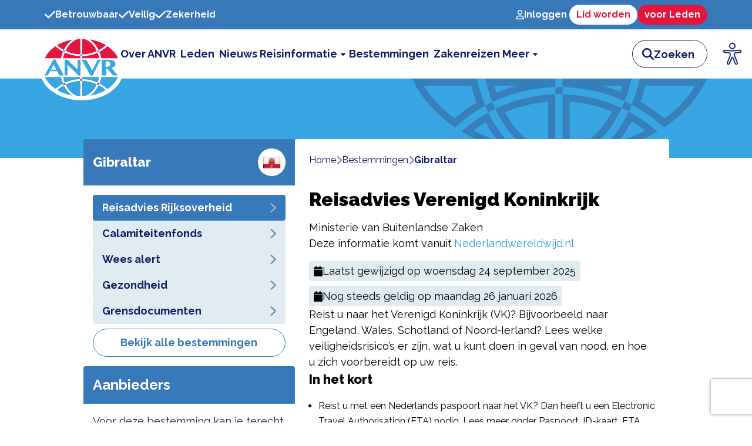

--- FILE ---
content_type: text/html; charset=utf-8
request_url: https://www.anvr.nl/bestemmingen/gibraltar
body_size: 13770
content:
<!DOCTYPE html><html lang="nl-NL"><head><meta charSet="utf-8"/><meta name="viewport" content="width=device-width"/><title>Reisinformatie over Gibraltar | ANVR</title><meta name="description" content="Zorgeloos op reis naar Gibraltar? Lees hier alles wat je moet weten voordat je vertrekt naar Gibraltar!"/><meta name="next-head-count" content="4"/><link rel="apple-touch-icon" sizes="180x180" href="/apple-touch-icon.png"/><link rel="icon" type="image/png" sizes="32x32" href="/favicon-32x32.png"/><link rel="icon" type="image/png" sizes="16x16" href="/favicon-16x16.png"/><link rel="manifest" href="/site.webmanifest"/><link rel="mask-icon" href="/safari-pinned-tab.svg" color="#5bbad5"/><meta name="msapplication-TileColor" content="#da532c"/><meta name="theme-color" content="#ffffff"/><link rel="preload" href="/_next/static/media/95d1875af7c44e92-s.p.woff2" as="font" type="font/woff2" crossorigin="anonymous" data-next-font="size-adjust"/><link rel="preload" href="/_next/static/css/1f277db8fd007124.css" as="style"/><link rel="stylesheet" href="/_next/static/css/1f277db8fd007124.css" data-n-g=""/><noscript data-n-css=""></noscript><script defer="" nomodule="" src="/_next/static/chunks/polyfills-c67a75d1b6f99dc8.js"></script><script src="/_next/static/chunks/webpack-59c5c889f52620d6.js" defer=""></script><script src="/_next/static/chunks/framework-2c79e2a64abdb08b.js" defer=""></script><script src="/_next/static/chunks/main-0d2f2b4ce95403fb.js" defer=""></script><script src="/_next/static/chunks/pages/_app-2c3f4a171e42caf8.js" defer=""></script><script src="/_next/static/chunks/413-f63935d500e634a5.js" defer=""></script><script src="/_next/static/chunks/317-7b6642ee44d95844.js" defer=""></script><script src="/_next/static/chunks/558-005bb4528cb5466b.js" defer=""></script><script src="/_next/static/chunks/937-c618a2fd55624ff6.js" defer=""></script><script src="/_next/static/chunks/pages/bestemmingen/%5B...slug%5D-4ba7d2a47290710b.js" defer=""></script><script src="/_next/static/hzKg5yDJ3LKBft6RRr5PE/_buildManifest.js" defer=""></script><script src="/_next/static/hzKg5yDJ3LKBft6RRr5PE/_ssgManifest.js" defer=""></script></head><body><div id="__next"><main class="font-sans __variable_4ade66"><div class="flex flex-col h-screen"><div class="hidden min-h-[50px] select-none bg-blue-steel lg:block"><div class="container flex h-full items-center justify-between"><ul class="flex gap-x-4 font-bold text-white"><li class="flex items-center gap-x-2"><svg aria-hidden="true" focusable="false" data-prefix="fas" data-icon="check" class="svg-inline--fa fa-check text-xl" role="img" xmlns="http://www.w3.org/2000/svg" viewBox="0 0 448 512"><path fill="currentColor" d="M438.6 105.4c12.5 12.5 12.5 32.8 0 45.3l-256 256c-12.5 12.5-32.8 12.5-45.3 0l-128-128c-12.5-12.5-12.5-32.8 0-45.3s32.8-12.5 45.3 0L160 338.7 393.4 105.4c12.5-12.5 32.8-12.5 45.3 0z"></path></svg>Betrouwbaar</li><li class="flex items-center gap-x-2"><svg aria-hidden="true" focusable="false" data-prefix="fas" data-icon="check" class="svg-inline--fa fa-check text-xl" role="img" xmlns="http://www.w3.org/2000/svg" viewBox="0 0 448 512"><path fill="currentColor" d="M438.6 105.4c12.5 12.5 12.5 32.8 0 45.3l-256 256c-12.5 12.5-32.8 12.5-45.3 0l-128-128c-12.5-12.5-12.5-32.8 0-45.3s32.8-12.5 45.3 0L160 338.7 393.4 105.4c12.5-12.5 32.8-12.5 45.3 0z"></path></svg>Veilig</li><li class="flex items-center gap-x-2"><svg aria-hidden="true" focusable="false" data-prefix="fas" data-icon="check" class="svg-inline--fa fa-check text-xl" role="img" xmlns="http://www.w3.org/2000/svg" viewBox="0 0 448 512"><path fill="currentColor" d="M438.6 105.4c12.5 12.5 12.5 32.8 0 45.3l-256 256c-12.5 12.5-32.8 12.5-45.3 0l-128-128c-12.5-12.5-12.5-32.8 0-45.3s32.8-12.5 45.3 0L160 338.7 393.4 105.4c12.5-12.5 32.8-12.5 45.3 0z"></path></svg>Zekerheid</li></ul></div></div><div class="lg:hidden"><div class="relative h-[74px] select-none border-b bg-white"><div class="container flex h-[74px] items-center justify-between "><div class="relative z-40 pt-6"><a href="/"><img alt="ANVR logo" loading="lazy" width="103" height="83" decoding="async" data-nimg="1" style="color:transparent" src="https://cms.anvr.nl/uploads/logo_e9ebb98217.svg"/></a><div class="absolute -bottom-1 -left-[5px] -z-10 h-[40px] w-[113px] rounded-[0%_0%_50%_50%_/_0%_0%_100%_100%] bg-white"></div></div><div class="flex items-center"><div class="mr-2 h-[45px]"><button class="eyeAble_customToolOpenerClass" aria-label="Open visuele hulpmiddelen"><svg xmlns="http://www.w3.org/2000/svg" xmlns:xlink="http://www.w3.org/1999/xlink" id="Ebene_1" data-name="Ebene 1" viewBox="0 0 389.9 389.6" preserveAspectRatio="none" width="45" height="45"><path id="Shape" class="cls-4" style="fill:transparent" d="M350.6,203.6l-75,6.7c-2.8.2-5.5.4-8.3.4H233.9a76.87,76.87,0,0,1-8.3-.4l-75-6.7a14.24,14.24,0,0,0-2.2,28.4l60.6,5.5a14.25,14.25,0,0,1,13,14.2v16.4a33.8,33.8,0,0,1-2.5,13l-34.5,88a14.3,14.3,0,0,0,26.1,11.7l33-80.1a7,7,0,0,1,13-.1l33,80.1A14.3,14.3,0,1,0,316.2,369l-34.5-87.9a36.61,36.61,0,0,1-2.5-13V251.7a14.18,14.18,0,0,1,13-14.2l60.6-5.5a14.24,14.24,0,0,0-2.2-28.4Z" transform="translate(-59.2 -58.6)"></path><path id="Shape-2" data-name="Shape" class="cls-2" style="fill:#0f1d64" d="M250.6,189.3a42.9,42.9,0,1,1,42.9-42.9A42.89,42.89,0,0,1,250.6,189.3Zm0-71.5a28.68,28.68,0,1,0,20.2,8.4A29.06,29.06,0,0,0,250.6,117.8Z" transform="translate(-59.2 -58.6)"></path><path id="Shape-3" data-name="Shape" class="cls-2" style="fill:#0f1d64" d="M303.1,396.4a21.46,21.46,0,0,1-19.5-12.6l-33.1-80.3-32.7,80.1a21.41,21.41,0,0,1-37.1,4.1,21.57,21.57,0,0,1-2.1-21.5L213,278.7a26.63,26.63,0,0,0,1.9-10.4V251.9a7.09,7.09,0,0,0-6.5-7.1l-60.6-5.5a21.41,21.41,0,0,1,3.3-42.7l75.1,6.7c2.5.2,5.1.3,7.7.3h33.4c2.6,0,5.1-.1,7.7-.3l75-6.7h.1a21.41,21.41,0,0,1,3.3,42.7l-60.5,5.5a7.09,7.09,0,0,0-6.5,7.1v16.4a28.29,28.29,0,0,0,2,10.4l34.5,87.9a21.36,21.36,0,0,1-1.8,20.2A22.06,22.06,0,0,1,303.1,396.4ZM250.6,289.3a14.11,14.11,0,0,1,13.1,8.8l33,80.1a7.62,7.62,0,0,0,3.9,3.6,7.13,7.13,0,0,0,9-9.6L275,283.9a42.14,42.14,0,0,1-3-15.7V251.8a21.27,21.27,0,0,1,19.5-21.3l60.6-5.5a7,7,0,0,0,4.9-2.4,6.61,6.61,0,0,0,1.7-5.2,7,7,0,0,0-7.6-6.6l-74.9,6.7a88.33,88.33,0,0,1-8.9.4H233.9a87,87,0,0,1-8.9-.4l-75-6.7a7.12,7.12,0,0,0-1,14.2l60.7,5.5a21.27,21.27,0,0,1,19.5,21.3v16.4a42.14,42.14,0,0,1-3,15.7l-34.5,87.9a7.09,7.09,0,0,0,.3,7.3,7.19,7.19,0,0,0,6.6,3.2,7,7,0,0,0,5.9-4.3l32.9-79.9A14,14,0,0,1,250.6,289.3Z" transform="translate(-59.2 -58.6)"></path></svg></button></div><button aria-label="zoeken"><svg aria-hidden="true" focusable="false" data-prefix="fas" data-icon="magnifying-glass" class="svg-inline--fa fa-magnifying-glass mr-4 text-3xl text-blue-royal" role="img" xmlns="http://www.w3.org/2000/svg" viewBox="0 0 512 512"><path fill="currentColor" d="M416 208c0 45.9-14.9 88.3-40 122.7L502.6 457.4c12.5 12.5 12.5 32.8 0 45.3s-32.8 12.5-45.3 0L330.7 376c-34.4 25.2-76.8 40-122.7 40C93.1 416 0 322.9 0 208S93.1 0 208 0S416 93.1 416 208zM208 352a144 144 0 1 0 0-288 144 144 0 1 0 0 288z"></path></svg></button><button aria-label="open menu"><svg aria-hidden="true" focusable="false" data-prefix="fas" data-icon="bars" class="svg-inline--fa fa-bars text-3xl text-blue-royal" role="img" xmlns="http://www.w3.org/2000/svg" viewBox="0 0 448 512"><path fill="currentColor" d="M0 96C0 78.3 14.3 64 32 64H416c17.7 0 32 14.3 32 32s-14.3 32-32 32H32C14.3 128 0 113.7 0 96zM0 256c0-17.7 14.3-32 32-32H416c17.7 0 32 14.3 32 32s-14.3 32-32 32H32c-17.7 0-32-14.3-32-32zM448 416c0 17.7-14.3 32-32 32H32c-17.7 0-32-14.3-32-32s14.3-32 32-32H416c17.7 0 32 14.3 32 32z"></path></svg></button></div></div></div></div><div class="hidden lg:block"><div class="relative h-[84px] select-none border-b bg-white"><div class="container flex gap-x-8 lg:gap-x-11"><div class="relative z-20 shrink-0 pt-4 1300px:-ml-[65px]"><a href="/"><img alt="ANVR logo" loading="lazy" width="125" height="125" decoding="async" data-nimg="1" style="color:transparent" src="https://cms.anvr.nl/uploads/logo_e9ebb98217.svg"/></a><div class="absolute -bottom-1.5 -left-[8.5px] -z-10 h-[52px] w-[142px] rounded-[0%_0%_50%_50%_/_0%_0%_100%_100%] bg-white"></div></div><div class="flex h-[84px] w-full items-center"><div class="cursor-text text-right ml-auto" style="direction:rtl"><div class="flex h-12 items-center gap-x-2 rounded-full border border-blue-royal bg-white transition-all duration-300 ease-in-out w-32" style="direction:ltr"><svg aria-hidden="true" focusable="false" data-prefix="fas" data-icon="magnifying-glass" class="svg-inline--fa fa-magnifying-glass text-blue-royal ml-4 text-xl" role="img" xmlns="http://www.w3.org/2000/svg" viewBox="0 0 512 512"><path fill="currentColor" d="M416 208c0 45.9-14.9 88.3-40 122.7L502.6 457.4c12.5 12.5 12.5 32.8 0 45.3s-32.8 12.5-45.3 0L330.7 376c-34.4 25.2-76.8 40-122.7 40C93.1 416 0 322.9 0 208S93.1 0 208 0S416 93.1 416 208zM208 352a144 144 0 1 0 0-288 144 144 0 1 0 0 288z"></path></svg><input type="text" placeholder="Zoeken" aria-label="zoeken invoerveld" class="h-full w-full rounded-r-full pr-4 text-lg text-blue-royal outline-none placeholder:font-bold placeholder:text-blue-royal" value=""/><button class="btn btn-blue-royal hidden">Zoeken</button></div></div></div></div><div class="absolute right-2 top-1/2 -translate-y-1/2 h-[50px] lg:hidden xl:flex"><button class="eyeAble_customToolOpenerClass" aria-label="Open visuele hulpmiddelen"><svg xmlns="http://www.w3.org/2000/svg" xmlns:xlink="http://www.w3.org/1999/xlink" id="Ebene_1" data-name="Ebene 1" viewBox="0 0 389.9 389.6" preserveAspectRatio="none" width="50" height="50"><path id="Shape" class="cls-4" style="fill:transparent" d="M350.6,203.6l-75,6.7c-2.8.2-5.5.4-8.3.4H233.9a76.87,76.87,0,0,1-8.3-.4l-75-6.7a14.24,14.24,0,0,0-2.2,28.4l60.6,5.5a14.25,14.25,0,0,1,13,14.2v16.4a33.8,33.8,0,0,1-2.5,13l-34.5,88a14.3,14.3,0,0,0,26.1,11.7l33-80.1a7,7,0,0,1,13-.1l33,80.1A14.3,14.3,0,1,0,316.2,369l-34.5-87.9a36.61,36.61,0,0,1-2.5-13V251.7a14.18,14.18,0,0,1,13-14.2l60.6-5.5a14.24,14.24,0,0,0-2.2-28.4Z" transform="translate(-59.2 -58.6)"></path><path id="Shape-2" data-name="Shape" class="cls-2" style="fill:#0f1d64" d="M250.6,189.3a42.9,42.9,0,1,1,42.9-42.9A42.89,42.89,0,0,1,250.6,189.3Zm0-71.5a28.68,28.68,0,1,0,20.2,8.4A29.06,29.06,0,0,0,250.6,117.8Z" transform="translate(-59.2 -58.6)"></path><path id="Shape-3" data-name="Shape" class="cls-2" style="fill:#0f1d64" d="M303.1,396.4a21.46,21.46,0,0,1-19.5-12.6l-33.1-80.3-32.7,80.1a21.41,21.41,0,0,1-37.1,4.1,21.57,21.57,0,0,1-2.1-21.5L213,278.7a26.63,26.63,0,0,0,1.9-10.4V251.9a7.09,7.09,0,0,0-6.5-7.1l-60.6-5.5a21.41,21.41,0,0,1,3.3-42.7l75.1,6.7c2.5.2,5.1.3,7.7.3h33.4c2.6,0,5.1-.1,7.7-.3l75-6.7h.1a21.41,21.41,0,0,1,3.3,42.7l-60.5,5.5a7.09,7.09,0,0,0-6.5,7.1v16.4a28.29,28.29,0,0,0,2,10.4l34.5,87.9a21.36,21.36,0,0,1-1.8,20.2A22.06,22.06,0,0,1,303.1,396.4ZM250.6,289.3a14.11,14.11,0,0,1,13.1,8.8l33,80.1a7.62,7.62,0,0,0,3.9,3.6,7.13,7.13,0,0,0,9-9.6L275,283.9a42.14,42.14,0,0,1-3-15.7V251.8a21.27,21.27,0,0,1,19.5-21.3l60.6-5.5a7,7,0,0,0,4.9-2.4,6.61,6.61,0,0,0,1.7-5.2,7,7,0,0,0-7.6-6.6l-74.9,6.7a88.33,88.33,0,0,1-8.9.4H233.9a87,87,0,0,1-8.9-.4l-75-6.7a7.12,7.12,0,0,0-1,14.2l60.7,5.5a21.27,21.27,0,0,1,19.5,21.3v16.4a42.14,42.14,0,0,1-3,15.7l-34.5,87.9a7.09,7.09,0,0,0,.3,7.3,7.19,7.19,0,0,0,6.6,3.2,7,7,0,0,0,5.9-4.3l32.9-79.9A14,14,0,0,1,250.6,289.3Z" transform="translate(-59.2 -58.6)"></path></svg></button></div></div></div><div><div class="relative h-[135px] bg-blue-logo -z-10"><div class="container"><img alt="Header background image" loading="lazy" width="503" height="135" decoding="async" data-nimg="1" class="ml-auto block" style="color:transparent" src="/header-logo.svg"/></div></div><div></div></div><div class="relative flex-1"><div class="bg-blue-alice absolute inset-0 -z-10 min-h-full"></div><div class="container flex flex-col lg:flex-row justify-center items-center lg:items-start gap-6 -mt-8"><div class="flex flex-col gap-4 w-full lg:max-w-max items-center"><div class="content not-prose w-full lg:w-[360px]"><div class="bg-blue-steel p-4 rounded-t flex justify-between items-center"><h2 class="text-white">Gibraltar</h2><div class="bg-white rounded-full flex justify-center p-2 min-w-[47px] min-h-[47px] max-w-[47px]"><img aria-hidden="true" alt="vlag Gibraltar" loading="lazy" width="32" height="32" decoding="async" data-nimg="1" class="object-contain" style="color:transparent" srcSet="/_next/image?url=%2Fflags%2FGI.png&amp;w=32&amp;q=75 1x, /_next/image?url=%2Fflags%2FGI.png&amp;w=64&amp;q=75 2x" src="/_next/image?url=%2Fflags%2FGI.png&amp;w=64&amp;q=75"/></div></div><div class="flex flex-col gap-2 bg-white p-4 text-lg rounded-b"><a class=" rounded py-2 px-4 w-full font-bold flex justify-between items-center bg-blue-steel text-white" href="/bestemmingen/gibraltar">Reisadvies Rijksoverheid<svg aria-hidden="true" focusable="false" data-prefix="fas" data-icon="chevron-right" class="svg-inline--fa fa-chevron-right opacity-50 text-white opacity-100" role="img" xmlns="http://www.w3.org/2000/svg" viewBox="0 0 320 512"><path fill="currentColor" d="M310.6 233.4c12.5 12.5 12.5 32.8 0 45.3l-192 192c-12.5 12.5-32.8 12.5-45.3 0s-12.5-32.8 0-45.3L242.7 256 73.4 86.6c-12.5-12.5-12.5-32.8 0-45.3s32.8-12.5 45.3 0l192 192z"></path></svg></a><a class=" rounded py-2 px-4 w-full font-bold flex justify-between items-center text-blue-royal bg-blue-alice" href="/bestemmingen/gibraltar/calamiteitenfonds">Calamiteitenfonds<svg aria-hidden="true" focusable="false" data-prefix="fas" data-icon="chevron-right" class="svg-inline--fa fa-chevron-right opacity-50" role="img" xmlns="http://www.w3.org/2000/svg" viewBox="0 0 320 512"><path fill="currentColor" d="M310.6 233.4c12.5 12.5 12.5 32.8 0 45.3l-192 192c-12.5 12.5-32.8 12.5-45.3 0s-12.5-32.8 0-45.3L242.7 256 73.4 86.6c-12.5-12.5-12.5-32.8 0-45.3s32.8-12.5 45.3 0l192 192z"></path></svg></a><a class=" rounded py-2 px-4 w-full font-bold flex justify-between items-center text-blue-royal bg-blue-alice" href="/bestemmingen/gibraltar/wees-alert">Wees alert<svg aria-hidden="true" focusable="false" data-prefix="fas" data-icon="chevron-right" class="svg-inline--fa fa-chevron-right opacity-50" role="img" xmlns="http://www.w3.org/2000/svg" viewBox="0 0 320 512"><path fill="currentColor" d="M310.6 233.4c12.5 12.5 12.5 32.8 0 45.3l-192 192c-12.5 12.5-32.8 12.5-45.3 0s-12.5-32.8 0-45.3L242.7 256 73.4 86.6c-12.5-12.5-12.5-32.8 0-45.3s32.8-12.5 45.3 0l192 192z"></path></svg></a><a class=" rounded py-2 px-4 w-full font-bold flex justify-between items-center text-blue-royal bg-blue-alice" href="/bestemmingen/gibraltar/gezondheid">Gezondheid<svg aria-hidden="true" focusable="false" data-prefix="fas" data-icon="chevron-right" class="svg-inline--fa fa-chevron-right opacity-50" role="img" xmlns="http://www.w3.org/2000/svg" viewBox="0 0 320 512"><path fill="currentColor" d="M310.6 233.4c12.5 12.5 12.5 32.8 0 45.3l-192 192c-12.5 12.5-32.8 12.5-45.3 0s-12.5-32.8 0-45.3L242.7 256 73.4 86.6c-12.5-12.5-12.5-32.8 0-45.3s32.8-12.5 45.3 0l192 192z"></path></svg></a><a class=" rounded py-2 px-4 w-full font-bold flex justify-between items-center text-blue-royal bg-blue-alice" href="/bestemmingen/gibraltar/grensdocumenten">Grensdocumenten<svg aria-hidden="true" focusable="false" data-prefix="fas" data-icon="chevron-right" class="svg-inline--fa fa-chevron-right opacity-50" role="img" xmlns="http://www.w3.org/2000/svg" viewBox="0 0 320 512"><path fill="currentColor" d="M310.6 233.4c12.5 12.5 12.5 32.8 0 45.3l-192 192c-12.5 12.5-32.8 12.5-45.3 0s-12.5-32.8 0-45.3L242.7 256 73.4 86.6c-12.5-12.5-12.5-32.8 0-45.3s32.8-12.5 45.3 0l192 192z"></path></svg></a><div class="mt-2 flex flex-col gap-2"><a class="btn flex w-full md:w-auto btn-blue-steel-outline" href="/bestemmingen"><span class="truncate">Bekijk alle bestemmingen</span></a></div></div></div><div class="content not-prose w-full lg:w-[360px]"><div class="bg-blue-steel p-4 rounded-t flex justify-between items-center"><h2 class="text-2xl text-white font-bold">Aanbieders</h2></div><div class="flex flex-col gap-2 bg-white p-4 text-lg rounded-b"><p class="text-lg text-blue-royal mb-2">Voor deze bestemming kan je terecht bij je eigen reisbureau/reisadviseur of bij de onderstaande reisondernemingen:</p><a class=" rounded py-2 px-4 w-full font-bold flex justify-between items-center text-blue-royal bg-blue-alice" href="/ledenoverzicht/05199">Brabant Expres BV<svg aria-hidden="true" focusable="false" data-prefix="fas" data-icon="chevron-right" class="svg-inline--fa fa-chevron-right opacity-50" role="img" xmlns="http://www.w3.org/2000/svg" viewBox="0 0 320 512"><path fill="currentColor" d="M310.6 233.4c12.5 12.5 12.5 32.8 0 45.3l-192 192c-12.5 12.5-32.8 12.5-45.3 0s-12.5-32.8 0-45.3L242.7 256 73.4 86.6c-12.5-12.5-12.5-32.8 0-45.3s32.8-12.5 45.3 0l192 192z"></path></svg></a><a class=" rounded py-2 px-4 w-full font-bold flex justify-between items-center text-blue-royal bg-blue-alice" href="/ledenoverzicht/01470">Cruise Travel Nederland B.V.<svg aria-hidden="true" focusable="false" data-prefix="fas" data-icon="chevron-right" class="svg-inline--fa fa-chevron-right opacity-50" role="img" xmlns="http://www.w3.org/2000/svg" viewBox="0 0 320 512"><path fill="currentColor" d="M310.6 233.4c12.5 12.5 12.5 32.8 0 45.3l-192 192c-12.5 12.5-32.8 12.5-45.3 0s-12.5-32.8 0-45.3L242.7 256 73.4 86.6c-12.5-12.5-12.5-32.8 0-45.3s32.8-12.5 45.3 0l192 192z"></path></svg></a><a class=" rounded py-2 px-4 w-full font-bold flex justify-between items-center text-blue-royal bg-blue-alice" href="/ledenoverzicht/05138">CruiseOnline Group B.V.<svg aria-hidden="true" focusable="false" data-prefix="fas" data-icon="chevron-right" class="svg-inline--fa fa-chevron-right opacity-50" role="img" xmlns="http://www.w3.org/2000/svg" viewBox="0 0 320 512"><path fill="currentColor" d="M310.6 233.4c12.5 12.5 12.5 32.8 0 45.3l-192 192c-12.5 12.5-32.8 12.5-45.3 0s-12.5-32.8 0-45.3L242.7 256 73.4 86.6c-12.5-12.5-12.5-32.8 0-45.3s32.8-12.5 45.3 0l192 192z"></path></svg></a><a class=" rounded py-2 px-4 w-full font-bold flex justify-between items-center text-blue-royal bg-blue-alice" href="/ledenoverzicht/04288">Dock C CruisePartners B.V.<svg aria-hidden="true" focusable="false" data-prefix="fas" data-icon="chevron-right" class="svg-inline--fa fa-chevron-right opacity-50" role="img" xmlns="http://www.w3.org/2000/svg" viewBox="0 0 320 512"><path fill="currentColor" d="M310.6 233.4c12.5 12.5 12.5 32.8 0 45.3l-192 192c-12.5 12.5-32.8 12.5-45.3 0s-12.5-32.8 0-45.3L242.7 256 73.4 86.6c-12.5-12.5-12.5-32.8 0-45.3s32.8-12.5 45.3 0l192 192z"></path></svg></a><a class=" rounded py-2 px-4 w-full font-bold flex justify-between items-center text-blue-royal bg-blue-alice" href="/ledenoverzicht/05194">Dreamlines Netherlands B.V.<svg aria-hidden="true" focusable="false" data-prefix="fas" data-icon="chevron-right" class="svg-inline--fa fa-chevron-right opacity-50" role="img" xmlns="http://www.w3.org/2000/svg" viewBox="0 0 320 512"><path fill="currentColor" d="M310.6 233.4c12.5 12.5 12.5 32.8 0 45.3l-192 192c-12.5 12.5-32.8 12.5-45.3 0s-12.5-32.8 0-45.3L242.7 256 73.4 86.6c-12.5-12.5-12.5-32.8 0-45.3s32.8-12.5 45.3 0l192 192z"></path></svg></a><a class=" rounded py-2 px-4 w-full font-bold flex justify-between items-center text-blue-royal bg-blue-alice" href="/ledenoverzicht/04340">Gray Dawes Travel B.V.<svg aria-hidden="true" focusable="false" data-prefix="fas" data-icon="chevron-right" class="svg-inline--fa fa-chevron-right opacity-50" role="img" xmlns="http://www.w3.org/2000/svg" viewBox="0 0 320 512"><path fill="currentColor" d="M310.6 233.4c12.5 12.5 12.5 32.8 0 45.3l-192 192c-12.5 12.5-32.8 12.5-45.3 0s-12.5-32.8 0-45.3L242.7 256 73.4 86.6c-12.5-12.5-12.5-32.8 0-45.3s32.8-12.5 45.3 0l192 192z"></path></svg></a><a class=" rounded py-2 px-4 w-full font-bold flex justify-between items-center text-blue-royal bg-blue-alice" href="/ledenoverzicht/00676">Labrys B.V.<svg aria-hidden="true" focusable="false" data-prefix="fas" data-icon="chevron-right" class="svg-inline--fa fa-chevron-right opacity-50" role="img" xmlns="http://www.w3.org/2000/svg" viewBox="0 0 320 512"><path fill="currentColor" d="M310.6 233.4c12.5 12.5 12.5 32.8 0 45.3l-192 192c-12.5 12.5-32.8 12.5-45.3 0s-12.5-32.8 0-45.3L242.7 256 73.4 86.6c-12.5-12.5-12.5-32.8 0-45.3s32.8-12.5 45.3 0l192 192z"></path></svg></a><a class=" rounded py-2 px-4 w-full font-bold flex justify-between items-center text-blue-royal bg-blue-alice" href="/ledenoverzicht/05192">Mosae Group Travel<svg aria-hidden="true" focusable="false" data-prefix="fas" data-icon="chevron-right" class="svg-inline--fa fa-chevron-right opacity-50" role="img" xmlns="http://www.w3.org/2000/svg" viewBox="0 0 320 512"><path fill="currentColor" d="M310.6 233.4c12.5 12.5 12.5 32.8 0 45.3l-192 192c-12.5 12.5-32.8 12.5-45.3 0s-12.5-32.8 0-45.3L242.7 256 73.4 86.6c-12.5-12.5-12.5-32.8 0-45.3s32.8-12.5 45.3 0l192 192z"></path></svg></a><a class=" rounded py-2 px-4 w-full font-bold flex justify-between items-center text-blue-royal bg-blue-alice" href="/ledenoverzicht/04336">Sophus Travel v.o.f.<svg aria-hidden="true" focusable="false" data-prefix="fas" data-icon="chevron-right" class="svg-inline--fa fa-chevron-right opacity-50" role="img" xmlns="http://www.w3.org/2000/svg" viewBox="0 0 320 512"><path fill="currentColor" d="M310.6 233.4c12.5 12.5 12.5 32.8 0 45.3l-192 192c-12.5 12.5-32.8 12.5-45.3 0s-12.5-32.8 0-45.3L242.7 256 73.4 86.6c-12.5-12.5-12.5-32.8 0-45.3s32.8-12.5 45.3 0l192 192z"></path></svg></a><a class=" rounded py-2 px-4 w-full font-bold flex justify-between items-center text-blue-royal bg-blue-alice" href="/ledenoverzicht/04950">Zeetours Cruises B.V.<svg aria-hidden="true" focusable="false" data-prefix="fas" data-icon="chevron-right" class="svg-inline--fa fa-chevron-right opacity-50" role="img" xmlns="http://www.w3.org/2000/svg" viewBox="0 0 320 512"><path fill="currentColor" d="M310.6 233.4c12.5 12.5 12.5 32.8 0 45.3l-192 192c-12.5 12.5-32.8 12.5-45.3 0s-12.5-32.8 0-45.3L242.7 256 73.4 86.6c-12.5-12.5-12.5-32.8 0-45.3s32.8-12.5 45.3 0l192 192z"></path></svg></a><div></div></div></div></div><div class="block max-w-[637px] w-full bg-white rounded-t"><div class="bg-white py-3 px-4 lg:px-6 rounded-t mx-auto"><div class="max-w-[774px] pt-3 px-2 lg:px-0 flex truncate" itemscope="" itemType="https://schema.org/BreadcrumbList"><div class="flex gap-x-2"><div class="flex gap-x-2 items-center" itemProp="itemListElement" itemscope="" itemType="https://schema.org/ListItem"><a class="no-underline text-blue-royal" itemProp="item" href="/"><span itemProp="name">Home</span><meta itemProp="position" content="1"/></a></div><div class="flex gap-x-2 items-center" itemProp="itemListElement" itemscope="" itemType="https://schema.org/ListItem"><svg aria-hidden="true" focusable="false" data-prefix="fas" data-icon="chevron-right" class="svg-inline--fa fa-chevron-right opacity-50" role="img" xmlns="http://www.w3.org/2000/svg" viewBox="0 0 320 512"><path fill="currentColor" d="M310.6 233.4c12.5 12.5 12.5 32.8 0 45.3l-192 192c-12.5 12.5-32.8 12.5-45.3 0s-12.5-32.8 0-45.3L242.7 256 73.4 86.6c-12.5-12.5-12.5-32.8 0-45.3s32.8-12.5 45.3 0l192 192z"></path></svg><a class="first-letter:capitalize no-underline text-blue-royal" itemProp="item" href="/bestemmingen"><span itemProp="name">bestemmingen</span><meta itemProp="position" content="2"/></a></div><div class="flex gap-x-2 items-center" itemProp="itemListElement" itemscope="" itemType="https://schema.org/ListItem"><svg aria-hidden="true" focusable="false" data-prefix="fas" data-icon="chevron-right" class="svg-inline--fa fa-chevron-right opacity-50" role="img" xmlns="http://www.w3.org/2000/svg" viewBox="0 0 320 512"><path fill="currentColor" d="M310.6 233.4c12.5 12.5 12.5 32.8 0 45.3l-192 192c-12.5 12.5-32.8 12.5-45.3 0s-12.5-32.8 0-45.3L242.7 256 73.4 86.6c-12.5-12.5-12.5-32.8 0-45.3s32.8-12.5 45.3 0l192 192z"></path></svg><a class="first-letter:capitalize no-underline text-blue-royal font-bold text-ellipsis overflow-hidden pointer-events-none" itemProp="item" href="/bestemmingen/gibraltar"><span itemProp="name">gibraltar</span><meta itemProp="position" content="3"/></a></div></div></div></div><article class="content px-6"><h1 class=" leading-[37px] mt-6">Reisadvies Verenigd Koninkrijk </h1><p class="my-4"> Ministerie van Buitenlandse Zaken<br/>Deze informatie komt vanuit<a href="https://www.nederlandwereldwijd.nl/reisadvies/verenigd-koninkrijk" target="_blank" class="text-blue-celestial hover:text-blue-steel ml-1">Nederlandwereldwijd.nl</a></p><p class="bg-blue-alice rounded px-2 py-1 gap-2 flex items-center mb-2 max-w-max my-0"><svg aria-hidden="true" focusable="false" data-prefix="fas" data-icon="calendar" class="svg-inline--fa fa-calendar " role="img" xmlns="http://www.w3.org/2000/svg" viewBox="0 0 448 512"><path fill="currentColor" d="M96 32V64H48C21.5 64 0 85.5 0 112v48H448V112c0-26.5-21.5-48-48-48H352V32c0-17.7-14.3-32-32-32s-32 14.3-32 32V64H160V32c0-17.7-14.3-32-32-32S96 14.3 96 32zM448 192H0V464c0 26.5 21.5 48 48 48H400c26.5 0 48-21.5 48-48V192z"></path></svg>Laatst gewijzigd op<!-- --> <!-- -->  <!-- -->woensdag 24 september 2025</p><p class="bg-blue-alice rounded px-2 py-1 gap-2 flex items-center my-0 max-w-max"><svg aria-hidden="true" focusable="false" data-prefix="fas" data-icon="calendar" class="svg-inline--fa fa-calendar " role="img" xmlns="http://www.w3.org/2000/svg" viewBox="0 0 448 512"><path fill="currentColor" d="M96 32V64H48C21.5 64 0 85.5 0 112v48H448V112c0-26.5-21.5-48-48-48H352V32c0-17.7-14.3-32-32-32s-32 14.3-32 32V64H160V32c0-17.7-14.3-32-32-32S96 14.3 96 32zM448 192H0V464c0 26.5 21.5 48 48 48H400c26.5 0 48-21.5 48-48V192z"></path></svg> Nog steeds geldig op<!-- --> <!-- -->  <!-- -->maandag 26 januari 2026</p><p>Reist u naar het Verenigd Koninkrijk (VK)? Bijvoorbeeld naar Engeland, Wales, Schotland of Noord-Ierland? Lees welke veiligheidsrisico’s er zijn, wat u kunt doen in geval van nood, en hoe u zich voorbereidt op uw reis.</p><h2>Verder in dit reisadvies</h2><div class="flex flex-col gap-y-3"><div class="cursor-pointer rounded-[28px] border border-blue-royal bg-white p-4 py-3 text-blue-royal"><div class="flex items-center justify-between"><h4 class="my-0 text-lg font-bold text-blue-royal">Terrorisme</h4><svg aria-hidden="true" focusable="false" data-prefix="fas" data-icon="chevron-down" class="svg-inline--fa fa-chevron-down transition duration-300 ease-in-out" role="img" xmlns="http://www.w3.org/2000/svg" viewBox="0 0 512 512"><path fill="currentColor" d="M233.4 406.6c12.5 12.5 32.8 12.5 45.3 0l192-192c12.5-12.5 12.5-32.8 0-45.3s-32.8-12.5-45.3 0L256 338.7 86.6 169.4c-12.5-12.5-32.8-12.5-45.3 0s-12.5 32.8 0 45.3l192 192z"></path></svg></div><div class="grid transition-all duration-500 grid-rows-[0fr]"><div class="overflow-hidden transition-all duration-500 py-0"></div></div></div><div class="cursor-pointer rounded-[28px] border border-blue-royal bg-white p-4 py-3 text-blue-royal"><div class="flex items-center justify-between"><h4 class="my-0 text-lg font-bold text-blue-royal">Criminaliteit</h4><svg aria-hidden="true" focusable="false" data-prefix="fas" data-icon="chevron-down" class="svg-inline--fa fa-chevron-down transition duration-300 ease-in-out" role="img" xmlns="http://www.w3.org/2000/svg" viewBox="0 0 512 512"><path fill="currentColor" d="M233.4 406.6c12.5 12.5 32.8 12.5 45.3 0l192-192c12.5-12.5 12.5-32.8 0-45.3s-32.8-12.5-45.3 0L256 338.7 86.6 169.4c-12.5-12.5-32.8-12.5-45.3 0s-12.5 32.8 0 45.3l192 192z"></path></svg></div><div class="grid transition-all duration-500 grid-rows-[0fr]"><div class="overflow-hidden transition-all duration-500 py-0"></div></div></div><div class="cursor-pointer rounded-[28px] border border-blue-royal bg-white p-4 py-3 text-blue-royal"><div class="flex items-center justify-between"><h4 class="my-0 text-lg font-bold text-blue-royal">Wetten en gebruiken</h4><svg aria-hidden="true" focusable="false" data-prefix="fas" data-icon="chevron-down" class="svg-inline--fa fa-chevron-down transition duration-300 ease-in-out" role="img" xmlns="http://www.w3.org/2000/svg" viewBox="0 0 512 512"><path fill="currentColor" d="M233.4 406.6c12.5 12.5 32.8 12.5 45.3 0l192-192c12.5-12.5 12.5-32.8 0-45.3s-32.8-12.5-45.3 0L256 338.7 86.6 169.4c-12.5-12.5-32.8-12.5-45.3 0s-12.5 32.8 0 45.3l192 192z"></path></svg></div><div class="grid transition-all duration-500 grid-rows-[0fr]"><div class="overflow-hidden transition-all duration-500 py-0"></div></div></div><div class="cursor-pointer rounded-[28px] border border-blue-royal bg-white p-4 py-3 text-blue-royal"><div class="flex items-center justify-between"><h4 class="my-0 text-lg font-bold text-blue-royal">In geval van nood</h4><svg aria-hidden="true" focusable="false" data-prefix="fas" data-icon="chevron-down" class="svg-inline--fa fa-chevron-down transition duration-300 ease-in-out" role="img" xmlns="http://www.w3.org/2000/svg" viewBox="0 0 512 512"><path fill="currentColor" d="M233.4 406.6c12.5 12.5 32.8 12.5 45.3 0l192-192c12.5-12.5 12.5-32.8 0-45.3s-32.8-12.5-45.3 0L256 338.7 86.6 169.4c-12.5-12.5-32.8-12.5-45.3 0s-12.5 32.8 0 45.3l192 192z"></path></svg></div><div class="grid transition-all duration-500 grid-rows-[0fr]"><div class="overflow-hidden transition-all duration-500 py-0"></div></div></div><div class="cursor-pointer rounded-[28px] border border-blue-royal bg-white p-4 py-3 text-blue-royal"><div class="flex items-center justify-between"><h4 class="my-0 text-lg font-bold text-blue-royal">Reisverzekering</h4><svg aria-hidden="true" focusable="false" data-prefix="fas" data-icon="chevron-down" class="svg-inline--fa fa-chevron-down transition duration-300 ease-in-out" role="img" xmlns="http://www.w3.org/2000/svg" viewBox="0 0 512 512"><path fill="currentColor" d="M233.4 406.6c12.5 12.5 32.8 12.5 45.3 0l192-192c12.5-12.5 12.5-32.8 0-45.3s-32.8-12.5-45.3 0L256 338.7 86.6 169.4c-12.5-12.5-32.8-12.5-45.3 0s-12.5 32.8 0 45.3l192 192z"></path></svg></div><div class="grid transition-all duration-500 grid-rows-[0fr]"><div class="overflow-hidden transition-all duration-500 py-0"></div></div></div><div class="cursor-pointer rounded-[28px] border border-blue-royal bg-white p-4 py-3 text-blue-royal"><div class="flex items-center justify-between"><h4 class="my-0 text-lg font-bold text-blue-royal">Paspoort, ID-kaart, ETA, rijbewijs</h4><svg aria-hidden="true" focusable="false" data-prefix="fas" data-icon="chevron-down" class="svg-inline--fa fa-chevron-down transition duration-300 ease-in-out" role="img" xmlns="http://www.w3.org/2000/svg" viewBox="0 0 512 512"><path fill="currentColor" d="M233.4 406.6c12.5 12.5 32.8 12.5 45.3 0l192-192c12.5-12.5 12.5-32.8 0-45.3s-32.8-12.5-45.3 0L256 338.7 86.6 169.4c-12.5-12.5-32.8-12.5-45.3 0s-12.5 32.8 0 45.3l192 192z"></path></svg></div><div class="grid transition-all duration-500 grid-rows-[0fr]"><div class="overflow-hidden transition-all duration-500 py-0"></div></div></div><div class="cursor-pointer rounded-[28px] border border-blue-royal bg-white p-4 py-3 text-blue-royal"><div class="flex items-center justify-between"><h4 class="my-0 text-lg font-bold text-blue-royal">Reisvaccinaties</h4><svg aria-hidden="true" focusable="false" data-prefix="fas" data-icon="chevron-down" class="svg-inline--fa fa-chevron-down transition duration-300 ease-in-out" role="img" xmlns="http://www.w3.org/2000/svg" viewBox="0 0 512 512"><path fill="currentColor" d="M233.4 406.6c12.5 12.5 32.8 12.5 45.3 0l192-192c12.5-12.5 12.5-32.8 0-45.3s-32.8-12.5-45.3 0L256 338.7 86.6 169.4c-12.5-12.5-32.8-12.5-45.3 0s-12.5 32.8 0 45.3l192 192z"></path></svg></div><div class="grid transition-all duration-500 grid-rows-[0fr]"><div class="overflow-hidden transition-all duration-500 py-0"></div></div></div><div class="cursor-pointer rounded-[28px] border border-blue-royal bg-white p-4 py-3 text-blue-royal"><div class="flex items-center justify-between"><h4 class="my-0 text-lg font-bold text-blue-royal">Medicijnen</h4><svg aria-hidden="true" focusable="false" data-prefix="fas" data-icon="chevron-down" class="svg-inline--fa fa-chevron-down transition duration-300 ease-in-out" role="img" xmlns="http://www.w3.org/2000/svg" viewBox="0 0 512 512"><path fill="currentColor" d="M233.4 406.6c12.5 12.5 32.8 12.5 45.3 0l192-192c12.5-12.5 12.5-32.8 0-45.3s-32.8-12.5-45.3 0L256 338.7 86.6 169.4c-12.5-12.5-32.8-12.5-45.3 0s-12.5 32.8 0 45.3l192 192z"></path></svg></div><div class="grid transition-all duration-500 grid-rows-[0fr]"><div class="overflow-hidden transition-all duration-500 py-0"></div></div></div><div class="cursor-pointer rounded-[28px] border border-blue-royal bg-white p-4 py-3 text-blue-royal"><div class="flex items-center justify-between"><h4 class="my-0 text-lg font-bold text-blue-royal">Bagageregels</h4><svg aria-hidden="true" focusable="false" data-prefix="fas" data-icon="chevron-down" class="svg-inline--fa fa-chevron-down transition duration-300 ease-in-out" role="img" xmlns="http://www.w3.org/2000/svg" viewBox="0 0 512 512"><path fill="currentColor" d="M233.4 406.6c12.5 12.5 32.8 12.5 45.3 0l192-192c12.5-12.5 12.5-32.8 0-45.3s-32.8-12.5-45.3 0L256 338.7 86.6 169.4c-12.5-12.5-32.8-12.5-45.3 0s-12.5 32.8 0 45.3l192 192z"></path></svg></div><div class="grid transition-all duration-500 grid-rows-[0fr]"><div class="overflow-hidden transition-all duration-500 py-0"></div></div></div></div><h2>Kaart bij reisadvies <!-- -->Gibraltar</h2><img alt="reisadvies kaart Gibraltar" loading="lazy" width="550" height="700" decoding="async" data-nimg="1" class="object-contain mb-4 mx-auto" style="color:transparent" srcSet="/_next/image?url=https%3A%2F%2Fopendata.nederlandwereldwijd.nl%2Fv2%2Fsources%2Fnederlandwereldwijd%2Finfotypes%2Fcountries%2FVERENIGD-KONINKRIJK%2Ftraveladvice%2Fmap%3Ftype%3Dlegend%26t%3D1686921789410&amp;w=640&amp;q=75 1x, /_next/image?url=https%3A%2F%2Fopendata.nederlandwereldwijd.nl%2Fv2%2Fsources%2Fnederlandwereldwijd%2Finfotypes%2Fcountries%2FVERENIGD-KONINKRIJK%2Ftraveladvice%2Fmap%3Ftype%3Dlegend%26t%3D1686921789410&amp;w=1200&amp;q=75 2x" src="/_next/image?url=https%3A%2F%2Fopendata.nederlandwereldwijd.nl%2Fv2%2Fsources%2Fnederlandwereldwijd%2Finfotypes%2Fcountries%2FVERENIGD-KONINKRIJK%2Ftraveladvice%2Fmap%3Ftype%3Dlegend%26t%3D1686921789410&amp;w=1200&amp;q=75"/></article></div></div></div><footer class="w-full border-t-[11px] border-blue-steel border-opacity-50 text-lg"><div class="h-full bg-blue-steel"><div class="container flex flex-col-reverse gap-6 py-6 md:flex-row md:gap-12 lg:gap-32"><div class="flex flex-col"><a class="w-max rounded bg-white px-8 py-2" href="/"><img alt="ANVR logo" loading="lazy" width="98" height="78" decoding="async" data-nimg="1" style="color:transparent" src="https://cms.anvr.nl/uploads/logo_e9ebb98217.svg"/></a><div class="mt-4 flex flex-col text-white"><span class="font-bold">ANVR</span><span>Storkstraat 24<!-- --> </span><span>3833 LB<!-- -->,<!-- -->  <!-- -->Leusden</span></div><div class="mt-4 flex gap-x-2"><a href="https://www.facebook.com/anvrnl/" target="_blank" aria-label="Link to ANVR Facebook" class="flex h-[35px] w-[35px] items-center justify-center rounded  bg-white text-2xl text-blue-steel"><svg aria-hidden="true" focusable="false" data-prefix="fab" data-icon="facebook" class="svg-inline--fa fa-facebook " role="img" xmlns="http://www.w3.org/2000/svg" viewBox="0 0 512 512"><path fill="currentColor" d="M512 256C512 114.6 397.4 0 256 0S0 114.6 0 256C0 376 82.7 476.8 194.2 504.5V334.2H141.4V256h52.8V222.3c0-87.1 39.4-127.5 125-127.5c16.2 0 44.2 3.2 55.7 6.4V172c-6-.6-16.5-1-29.6-1c-42 0-58.2 15.9-58.2 57.2V256h83.6l-14.4 78.2H287V510.1C413.8 494.8 512 386.9 512 256h0z"></path></svg></a><a href="https://www.linkedin.com/company/anvr/" target="_blank" aria-label="Link to ANVR LinkedIn" class="flex h-[35px] w-[35px] items-center justify-center rounded  bg-white text-2xl text-blue-steel"><svg aria-hidden="true" focusable="false" data-prefix="fab" data-icon="linkedin-in" class="svg-inline--fa fa-linkedin-in " role="img" xmlns="http://www.w3.org/2000/svg" viewBox="0 0 448 512"><path fill="currentColor" d="M100.28 448H7.4V148.9h92.88zM53.79 108.1C24.09 108.1 0 83.5 0 53.8a53.79 53.79 0 0 1 107.58 0c0 29.7-24.1 54.3-53.79 54.3zM447.9 448h-92.68V302.4c0-34.7-.7-79.2-48.29-79.2-48.29 0-55.69 37.7-55.69 76.7V448h-92.78V148.9h89.08v40.8h1.3c12.4-23.5 42.69-48.3 87.88-48.3 94 0 111.28 61.9 111.28 142.3V448z"></path></svg></a><a href="https://www.instagram.com/anvr_brancheorganisatie/" target="_blank" aria-label="Link to ANVR Instagram" class="flex h-[35px] w-[35px] items-center justify-center rounded  bg-white text-2xl text-blue-steel"><svg aria-hidden="true" focusable="false" data-prefix="fab" data-icon="instagram" class="svg-inline--fa fa-instagram " role="img" xmlns="http://www.w3.org/2000/svg" viewBox="0 0 448 512"><path fill="currentColor" d="M224.1 141c-63.6 0-114.9 51.3-114.9 114.9s51.3 114.9 114.9 114.9S339 319.5 339 255.9 287.7 141 224.1 141zm0 189.6c-41.1 0-74.7-33.5-74.7-74.7s33.5-74.7 74.7-74.7 74.7 33.5 74.7 74.7-33.6 74.7-74.7 74.7zm146.4-194.3c0 14.9-12 26.8-26.8 26.8-14.9 0-26.8-12-26.8-26.8s12-26.8 26.8-26.8 26.8 12 26.8 26.8zm76.1 27.2c-1.7-35.9-9.9-67.7-36.2-93.9-26.2-26.2-58-34.4-93.9-36.2-37-2.1-147.9-2.1-184.9 0-35.8 1.7-67.6 9.9-93.9 36.1s-34.4 58-36.2 93.9c-2.1 37-2.1 147.9 0 184.9 1.7 35.9 9.9 67.7 36.2 93.9s58 34.4 93.9 36.2c37 2.1 147.9 2.1 184.9 0 35.9-1.7 67.7-9.9 93.9-36.2 26.2-26.2 34.4-58 36.2-93.9 2.1-37 2.1-147.8 0-184.8zM398.8 388c-7.8 19.6-22.9 34.7-42.6 42.6-29.5 11.7-99.5 9-132.1 9s-102.7 2.6-132.1-9c-19.6-7.8-34.7-22.9-42.6-42.6-11.7-29.5-9-99.5-9-132.1s-2.6-102.7 9-132.1c7.8-19.6 22.9-34.7 42.6-42.6 29.5-11.7 99.5-9 132.1-9s102.7-2.6 132.1 9c19.6 7.8 34.7 22.9 42.6 42.6 11.7 29.5 9 99.5 9 132.1s2.7 102.7-9 132.1z"></path></svg></a><a href="https://www.tiktok.com/@anvr_brancheorganisatie/" target="_blank" aria-label="Link to ANVR Tiktok" class="flex h-[35px] w-[35px] items-center justify-center rounded  bg-white text-2xl text-blue-steel"><svg aria-hidden="true" focusable="false" data-prefix="fab" data-icon="tiktok" class="svg-inline--fa fa-tiktok " role="img" xmlns="http://www.w3.org/2000/svg" viewBox="0 0 448 512"><path fill="currentColor" d="M448,209.91a210.06,210.06,0,0,1-122.77-39.25V349.38A162.55,162.55,0,1,1,185,188.31V278.2a74.62,74.62,0,1,0,52.23,71.18V0l88,0a121.18,121.18,0,0,0,1.86,22.17h0A122.18,122.18,0,0,0,381,102.39a121.43,121.43,0,0,0,67,20.14Z"></path></svg></a></div></div><div class="flex w-full flex-col justify-between gap-y-8 text-white md:flex-row"></div></div><div class="border-t-px border border-x-0 border-b-0 border-t-white "><div class="container flex  w-full flex-col items-center gap-y-2 py-2 text-center text-white md:flex-row md:justify-between"><span>ANVR <!-- -->2026<!-- --> © Made by<!-- --> <a href="https://www.blueflamingos.nl" target="_blank" class="hover:underline">Blue Flamingos</a></span><ul class="flex flex-col md:flex-row"></ul></div></div></div></footer></div></main></div><script id="__NEXT_DATA__" type="application/json">{"props":{"pageProps":{"travelAdvice":{"id":95761,"external_id":"VERENIGD-KONINKRIJK","data_url":"https://opendata.nederlandwereldwijd.nl/v2/sources/nederlandwereldwijd/infotypes/countries/verenigd-koninkrijk/traveladvice","title":"Reisadvies Verenigd Koninkrijk | Ministerie van Buitenlandse Zaken","introduction":"\u003ch2\u003eIn het kort\u003c/h2\u003e\n        \u003cul\u003e  \u003cli\u003eReist u met een Nederlands paspoort naar het VK? Dan\n    heeft     u     een Electronic Travel Authorisation (ETA) nodig.\n    Lees meer     onder     Paspoort, ID-kaart, ETA, rijbewijs.\u003c/li\u003e\n    \u003cli\u003eDe kleurcode     van het     reisadvies voor het VK is groen. U\n    kunt erheen reizen.     Lees     welke veiligheidsrisico’s er\n  zijn.\u003c/li\u003e \u003c/ul\u003e\u003cdiv class=\"notification attention\"\u003eE-mail ontvangen als het reisadvies\n  wijzigt en bij (dreigende) crisis? \u003ca\n    href=\"https://informatieservice.nederlandwereldwijd.nl\"\u003eMeld u aan\n    voor de Informatieservice\u003c/a\u003e\u003c/div\u003e","country":{"name":"Gibraltar","slug":"gibraltar","iso_code":"GI","lcr_name":"Gibraltar (Brits overzees gebied)","buza_name":"Verenigd Koninkrijk","continent":{"name":"Europa","slug":"europa"},"organizations":[{"type":"Erkend reisbedrijf","start_date":null,"number":"04336","external_id":"B6ADF15D-2CB5-43E7-8DA6-072597F93963","kvk":"30196334","name":"Sophus Travel v.o.f.","business_address":"Arnhemseweg 87","business_city":"3832 GK LEUSDEN","business_country":null,"postal_address":"Postbus 8","postal_city":"3950 AA MAARN","phone":"033 - 760 13 45","fax":"033 - 760 14 32","email":["info@sophustravel.nl"],"warranty_coverage":null,"sgr_number":"3088","sgrz_number":null,"website":["www.sophustravel.nl"],"vat_number":"NL813827450B01","description":null,"has_travelife_certification":false,"logo":"https://api.anvr.nl/storage/organizations/B6ADF15D-2CB5-43E7-8DA6-072597F93963.png","is_trading_name":false,"emergency_phone_numbers":null},{"type":"Erkend reisbedrijf","start_date":null,"number":"05199","external_id":"99068507-0929-4374-A339-0B896681CDB2","kvk":"20054963","name":"Brabant Expres BV","business_address":"Stoelerij 2","business_city":"4762 AN ZEVENBERGEN","business_country":null,"postal_address":"Stoelerij 2","postal_city":"4762 AN ZEVENBERGEN","phone":"088 - 50 60 301","fax":null,"email":["info@brabantexpres.nl"],"warranty_coverage":null,"sgr_number":"3677","sgrz_number":null,"website":["www.brabantexpres.nl"],"vat_number":"NL009062336B01","description":null,"has_travelife_certification":false,"logo":"https://api.anvr.nl/storage/organizations/99068507-0929-4374-A339-0B896681CDB2.png","is_trading_name":false,"emergency_phone_numbers":null},{"type":"Erkend reisbedrijf","start_date":null,"number":"04340","external_id":"8D106060-842E-46DF-B04A-0B1AC67A2D3D","kvk":"34073512","name":"Gray Dawes Travel B.V.","business_address":"Molenwerf 24","business_city":"1014 BG AMSTERDAM","business_country":null,"postal_address":"Molenwerf 24","postal_city":"1014 BG AMSTERDAM","phone":"088 - 120 1901","fax":null,"email":["amsterdam@gdg.travel"],"warranty_coverage":"Vrijgesteld aangezien uitsluitend zakelijke boekingen met raamovereenkomst worden verwerkt","sgr_number":null,"sgrz_number":null,"website":["https://www.gdg.travel/nl/"],"vat_number":"NL004854159B01","description":null,"has_travelife_certification":false,"logo":"https://api.anvr.nl/storage/organizations/8D106060-842E-46DF-B04A-0B1AC67A2D3D.png","is_trading_name":false,"emergency_phone_numbers":null},{"type":"Erkend reisbedrijf","start_date":null,"number":"04288","external_id":"9FD7A276-D7BC-4ADF-8D80-1C68F9374C08","kvk":"32135492","name":"Dock C CruisePartners B.V.","business_address":"Arnhemseweg 10","business_city":"3817 CH AMERSFOORT","business_country":null,"postal_address":"Arnhemseweg 10","postal_city":"3817 CH AMERSFOORT","phone":"0800 - 765 43 21","fax":"033 - 462 01 14","email":["info@dockc.nl en info@carias.nl"],"warranty_coverage":null,"sgr_number":"3312","sgrz_number":null,"website":["www.dockc.nl","www.carias.nl","www.privatedockc.nl","www.cruisepartners.nl"],"vat_number":null,"description":null,"has_travelife_certification":false,"logo":"https://api.anvr.nl/storage/organizations/9FD7A276-D7BC-4ADF-8D80-1C68F9374C08.png","is_trading_name":false,"emergency_phone_numbers":null},{"type":"Erkend reisbedrijf","start_date":null,"number":"05138","external_id":"F81A0C31-D21F-40D0-9CA5-5497DB632DFD","kvk":"59467029","name":"CruiseOnline Group B.V.","business_address":"Bahialaan 600","business_city":"3065 WC ROTTERDAM","business_country":null,"postal_address":"Bahialaan 600","postal_city":"3065 WC ROTTERDAM","phone":"010 - 7200 500 / 010 - 7200 570 / 010 - 7200 580","fax":null,"email":["klantenservice@cruisereizen.nl"],"warranty_coverage":null,"sgr_number":"3640","sgrz_number":"17342","website":["www.cruisereizen.nl","www.cruiseonline.com","www.wavesonline.com"],"vat_number":"NL853504866B01","description":null,"has_travelife_certification":false,"logo":"https://api.anvr.nl/storage/organizations/F81A0C31-D21F-40D0-9CA5-5497DB632DFD.png","is_trading_name":false,"emergency_phone_numbers":null},{"type":"Erkend reisbedrijf","start_date":null,"number":"00676","external_id":"AE31CA36-9B57-44F2-ABD5-64DBCEFC1812","kvk":"10037112","name":"Labrys B.V.","business_address":"Berg en Dalseweg 27","business_city":"6522 BA NIJMEGEN","business_country":null,"postal_address":"Postbus  1219","postal_city":"6501 BE NIJMEGEN","phone":"024 -382 21 10","fax":"024 -360 49 08","email":["info@labrysreizen.nl"],"warranty_coverage":null,"sgr_number":"2443","sgrz_number":"17026","website":["www.labrysreizen.nl"],"vat_number":"NL811443012B01","description":null,"has_travelife_certification":false,"logo":"https://api.anvr.nl/storage/organizations/AE31CA36-9B57-44F2-ABD5-64DBCEFC1812.png","is_trading_name":false,"emergency_phone_numbers":null},{"type":"Erkend reisbedrijf","start_date":null,"number":"05194","external_id":"7C8E2A2C-C861-4078-95D5-666BC635CF50","kvk":"59943246","name":"Dreamlines Netherlands B.V.","business_address":"Piet Heinkade 55","business_city":"1019 GM AMSTERDAM","business_country":null,"postal_address":"Piet Heinkade 55","postal_city":"1019 GM AMSTERDAM","phone":"020 - 220 41 41","fax":null,"email":["info@dreamlines.nl"],"warranty_coverage":null,"sgr_number":"3643","sgrz_number":null,"website":["www.dreamlines.nl"],"vat_number":"NL853704545B01","description":null,"has_travelife_certification":false,"logo":"https://api.anvr.nl/storage/organizations/7C8E2A2C-C861-4078-95D5-666BC635CF50.png","is_trading_name":false,"emergency_phone_numbers":null},{"type":"Erkend reisbedrijf","start_date":null,"number":"01470","external_id":"AE9A7342-0507-427F-B21E-716EA04BBD09","kvk":"08069713","name":"Cruise Travel Nederland B.V.","business_address":"Weesperstraat 113","business_city":"1018 VN AMSTERDAM","business_country":null,"postal_address":"Weesperstraat 113","postal_city":"1018 VN AMSTERDAM","phone":"020 - 236 03 33","fax":null,"email":["info@cruisetravel.nl"],"warranty_coverage":null,"sgr_number":"1585","sgrz_number":"17246","website":["www.cruisetravel.nl"],"vat_number":"NL804935014B01","description":null,"has_travelife_certification":false,"logo":"https://api.anvr.nl/storage/organizations/AE9A7342-0507-427F-B21E-716EA04BBD09.png","is_trading_name":false,"emergency_phone_numbers":null},{"type":"Erkend reisbedrijf","start_date":null,"number":"05192","external_id":"5A6DD032-2715-4E88-9C11-991AE44378B6","kvk":"14107317","name":"Mosae Group Travel","business_address":"Weert 11","business_city":"6222 PG MAASTRICHT","business_country":null,"postal_address":"Postbus 54","postal_city":"6240 AB BUNDE","phone":"043 - 311 20 61","fax":null,"email":["info@mosaegrouptravel.nl"],"warranty_coverage":null,"sgr_number":null,"sgrz_number":"17034","website":["www.mosaegrouptravel.nl","www.mgtpersoneelsreizen.nl"],"vat_number":"NL157773954B01","description":null,"has_travelife_certification":false,"logo":"https://api.anvr.nl/storage/organizations/5A6DD032-2715-4E88-9C11-991AE44378B6.png","is_trading_name":false,"emergency_phone_numbers":null},{"type":"Erkend reisbedrijf","start_date":null,"number":"04950","external_id":"BFC0E735-AB2C-4437-9137-D1D2A4F730E8","kvk":"34239671","name":"Zeetours Cruises B.V.","business_address":"Weesperstraat 113","business_city":"1018 VN AMSTERDAM","business_country":null,"postal_address":"Weesperstraat 113","postal_city":"1018 VN AMSTERDAM","phone":"010 -282 38 80","fax":"010 -414 59 62","email":["cruises@zeetours.nl"],"warranty_coverage":null,"sgr_number":"3177","sgrz_number":"17104","website":["www.zeetours.nl"],"vat_number":"NL825651931B01","description":null,"has_travelife_certification":false,"logo":"https://api.anvr.nl/storage/organizations/BFC0E735-AB2C-4437-9137-D1D2A4F730E8.png","is_trading_name":false,"emergency_phone_numbers":null}]},"modification_date":"Laatst gewijzigd op: 24-09-2025 | Nog steeds geldig op: 26-01-2026","modifications":"Reist u naar het Verenigd Koninkrijk (VK)? Bijvoorbeeld naar Engeland, Wales, Schotland of Noord-Ierland? Lees welke veiligheidsrisico’s er zijn, wat u kunt doen in geval van nood, en hoe u zich voorbereidt op uw reis.","content":[{"paragraph":"\u003cp\u003eIn het VK geldt een aanzienlijke dreiging van terrorisme. Blijf alert\n  en volg de aanwijzingen van de lokale autoriteiten. \u003ca\n    href=\"https://www.gov.uk/terrorism-national-emergency\"\u003eLees\n    informatie over het dreigingsniveau\u003c/a\u003e op de website van de\n  overheid van het VK (informatie in het Engels).\u003c/p\u003e","paragraphtitle":"Terrorisme"},{"paragraph":"\u003cp\u003eHoud in grote steden en op drukke toeristische plaatsen rekening met\n  zakkenrollers en andere kleine criminaliteit.\u003c/p\u003e\n\n                                                                                                          \u003cp\u003eDoor\n  een   goede   voorbereiding   verkleint   u   de   kans   dat   u\n  wordt   beroofd   of opgelicht.   Lees meer op   de   pagina     \u003ca\n    href=\"https://www.nederlandwereldwijd.nl/reisadvies/criminaliteit\"\u003eHoe\n    voorkom ik dat ik slachtoffer word van criminaliteit in het buitenland?\u003c/a\u003e\u003c/p\u003e","paragraphtitle":"Criminaliteit"},{"paragraph":"\u003ch4\u003eDrugs\u003c/h4\u003e\n\n                                                                                   \u003cp\u003eU\n  mag   in   het   VK   geen   drugs   gebruiken,   bezitten   of\n  verkopen.   Dit   geldt   ook voor   softdrugs. In het VK   zijn\n  straffen   veel   zwaarder   dan in Nederland.\u003c/p\u003e","paragraphtitle":"Wetten en gebruiken"},{"paragraph":"\u003ch4\u003eLokale hulpdiensten\u003c/h4\u003e\n       \u003cp\u003eHeeft u direct hulp nodig in het VK? Neem contact op met de\n  lokale hulpdiensten:\u003c/p\u003e\n       \u003cul\u003e   \u003cli\u003eAlgemeen alarmnummer: 112\u003c/li\u003e \u003c/ul\u003e\n       \u003ch4\u003eNood- of crisissituatie\u003c/h4\u003e\n       \u003cul\u003e   \u003cli\u003eBent u in het VK en bent u in nood? Bijvoorbeeld: u\n    bent     opgenomen     in het ziekenhuis, of u bent bestolen. \u003ca\n      href=\"https://www.nederlandwereldwijd.nl/hulp-bij-nood\"\u003eLees wat u\n      kunt doen in geval van nood\u003c/a\u003e.\u003c/li\u003e   \u003cli\u003eKomt u in een\n    crisissituatie terecht (zoals politieke onrust, een\n    terroristische aanslag of natuurgeweld)? \u003ca\n      href=\"https://www.nederlandwereldwijd.nl/crisis/regelen-in-crisissituatie\"\u003eLees\n      wat u kunt doen in een crisissituatie\u003c/a\u003e.\u003c/li\u003e   \u003cli\u003eLaat uw\n    familie/vrienden weten hoe het met u gaat.\u003c/li\u003e   \u003cli\u003eVolg altijd de\n    aanwijzingen op van de lokale autoriteiten.\u003c/li\u003e   \u003cli\u003eMaakt u een\n    georganiseerde reis? Houd contact met uw reisorganisatie.\u003c/li\u003e\n    \u003cli\u003eHeeft u hulp nodig? Neem contact op met uw reisverzekeraar of\n    met     de Nederlandse ambassade.\u003c/li\u003e \u003c/ul\u003e\n       \u003ch4\u003eContactgegevens Nederlandse ambassade in geval van nood\u003c/h4\u003e\n       \u003cp\u003eNederlandse ambassades en consulaten-generaal zijn 24 uur per\n  dag,   7   dagen per week bereikbaar via het contactcenter van\n  NederlandWereldwijd op telefoonnummer \u003ca\n    href=\"tel:+31-247-247-247\"\u003e+31 247 247 247\u003c/a\u003e of via WhatsApp: \u003ca\n    href=\"https://wa.me/31857737400\"\u003e+31 857 737 400\u003c/a\u003e.\u003c/p\u003e\n       \u003cp\u003eBent u in het VK en heeft u een lokaal telefoonnummer? Bel het\n  lokale   nummer van de Nederlandse ambassade. U betaalt dan het lokale tarief.\u003c/p\u003e\n       \u003ch4\u003eNederlandse ambassade in het VK\u003c/h4\u003e\n       \u003cp\u003eBekijk de \u003ca\n    href=\"https://www.nederlandwereldwijd.nl/contact/ambassades-consulaten-generaal/verenigd-koninkrijk/ambassade-londen\"\u003econtactgegevens\n    van de Nederlandse ambassade in Londen\u003c/a\u003e.\u003c/p\u003e","paragraphtitle":"In geval van nood"},{"paragraph":"\u003cp\u003eSluit altijd een goede reisverzekering af die extra kosten dekt.\n  Bijvoorbeeld van ziekenhuisopname, of als u naar Nederland moet worden\n  vervoerd (repatriëring). Uw basiszorgverzekering vergoedt deze kosten\n  niet altijd 100 procent.\u003c/p\u003e","paragraphtitle":"Reisverzekering"},{"paragraph":"\u003ch4\u003ePaspoort\u003c/h4\u003e\n     \u003cul\u003e  \u003cli\u003eU heeft een geldig paspoort nodig om naar het VK te\n  reizen.\u003c/li\u003e  \u003cli\u003eUw Nederlandse paspoort moet geldig zijn tijdens de\n    hele periode dat u in het land bent.\u003c/li\u003e \u003c/ul\u003e\n     \u003ch4\u003eID-kaart\u003c/h4\u003e\n     \u003cp\u003eWilt u met uw Nederlandse ID-kaart naar het VK reizen? Dat kan\n  tot   en met 31 december 2025 als u aan de volgende 3 voorwaarden voldoet:\u003c/p\u003e\n     \u003col\u003e  \u003cli\u003eU woonde in de periode tot en met 31 december 2020 in het\n  VK.\u003c/li\u003e  \u003cli\u003eU kunt uw EU (Pre-) Settlement Status aantonen. Of u\n    heeft een document waarmee u aantoont dat u een grensarbeider\n  bent.\u003c/li\u003e  \u003cli\u003eUw ID-kaart is geldig tijdens de hele periode dat u in\n    het land bent.\u003c/li\u003e \u003c/ol\u003e\n     \u003cp\u003eReist u naar Gibraltar (Brits overzees gebied)? Dan kunt u ook\n  reizen met een ID-kaart. \u003ca\n    href=\"https://www.gov.uk/foreign-travel-advice/gibraltar\"\u003eLees\n    informatie over reizen naar Gibraltar\u003c/a\u003e op de website van de\n  overheid van het VK (informatie in het Engels). Uw ID-kaart moet\n  geldig zijn tijdens de hele periode dat u in Gibraltar bent.\u003c/p\u003e\n     \u003ch4\u003eVisum\u003c/h4\u003e\n     \u003cp\u003eOf u een visum nodig heeft, hangt af van hoelang u in het VK blijft:\u003c/p\u003e\n     \u003cul\u003e  \u003cli\u003eBlijft u 180 dagen of korter in het VK? En reist u met\n    een     Nederlands paspoort? Dan heeft u geen visum nodig. U heeft\n    wel een     ETA nodig. Lees meer onder ETA.\u003c/li\u003e  \u003cli\u003eBlijft u\n    langer dan 180     dagen in het VK? En reist u met een Nederlands\n    paspoort? Dan heeft u     een visum nodig. \u003ca\n      href=\"https://www.gov.uk/browse/visas-immigration\"\u003eLees meer\n      informatie over visa\u003c/a\u003e op de website van het VK (informatie in\n    het Engels).\u003c/li\u003e \u003c/ul\u003e\n     \u003ch4\u003eETA\u003c/h4\u003e\n     \u003cp\u003eBlijft u korter dan 6 maanden in het VK? En reist u met een\n  Nederlands paspoort? Dan heeft u een Electronic Travel Authorisation\n  (ETA) nodig. Reist u naar Gibraltar (Brits overzees gebied)? Dan heeft\n  u geen ETA nodig.\u003c/p\u003e\n     \u003cp\u003eMaakt u alleen een overstap in het VK en gaat u door een Britse\n  paspoortcontrole? Ook dan heeft u een ETA nodig.\u003c/p\u003e\n     \u003ch4\u003eETA in de Britse overzeese gebieden\u003c/h4\u003e\n     \u003cul\u003e  \u003cli\u003eReist u naar de Kanaaleilanden, bijvoorbeeld naar Jersey\n    of     Guernsey? En reist u daar rechtstreeks heen, zonder overstap\n    in het     VK? Dan heeft u tot begin 2026 geen ETA nodig.\u003c/li\u003e\n    \u003cli\u003eReist u     naar de Kanaaleilanden via een overstap met\n    paspoortcontrole in het     VK? Dan heeft u wel een ETA nodig.\u003c/li\u003e\n    \u003cli\u003eReist u naar Gibraltar?     Dan heeft u geen ETA nodig.\u003c/li\u003e \u003c/ul\u003e\n     \u003ch4\u003eETA aanvragen\u003c/h4\u003e\n     \u003cp\u003eU kunt op 2 manieren een ETA aanvragen (informatie in het Engels):\u003c/p\u003e\n     \u003cul\u003e  \u003cli\u003evia de \u003ca\n      href=\"https://www.gov.uk/guidance/apply-for-an-electronic-travel-authorisation-eta\"\u003ewebsite\n      van de overheid van het VK\u003c/a\u003e\u003c/li\u003e  \u003cli\u003evia de \u003ca\n      href=\"https://apply-for-an-eta.homeoffice.gov.uk/apply/electronic-travel-authorisation/easier-on-the-app\"\u003eUK\n      ETA app\u003c/a\u003e\u003c/li\u003e \u003c/ul\u003e\n     \u003cp\u003e   \u003cstrong\u003eLet op:\u003c/strong\u003e Vraag een ETA altijd aan via de\n  website of   app van de overheid van het VK. Gebruik geen andere\n  aanbieders,   websites en apps. Zo voorkomt u dat u slachtoffer wordt\n  van oplichting.\u003c/p\u003e\n     \u003cp\u003eWilt u meer weten? Bekijk de film \u003ca\n    href=\"https://www.youtube.com/watch?v=EQVvTTbHIu4\"\u003eWhat is an\n    Electronic Travel Authorisation?\u003c/a\u003e van de overheid van het VK\n  (informatie in het Engels). Heeft u hierna nog vragen? \u003ca\n    href=\"https://ukimmigration-support-webchat.homeoffice.gov.uk/eta\"\u003eStel\n    uw vraag via chat\u003c/a\u003e aan de Britse overheid (informatie in het Engels).\u003c/p\u003e\n     \u003cp\u003eU moet een ETA minimaal 3 dagen voor aankomst in het VK aanvragen.\u003c/p\u003e\n     \u003ch4\u003eReizen met kinderen\u003c/h4\u003e\n     \u003cul\u003e  \u003cli\u003eKinderen hebben ook een geldig paspoort en een ETA nodig\n    voor een reis naar het VK. Blijft een kind langer dan 180 dagen in\n    het VK? Dan heeft het kind ook een visum nodig.\u003c/li\u003e  \u003cli\u003eReist u\n    alleen met 1 of meer kinderen jonger dan 18 jaar? \u003ca\n      href=\"https://www.rijksoverheid.nl/documenten/formulieren/2014/02/06/formulier-toestemming-reizen-met-minderjarige-naar-het-buitenland\"\u003eCheck\n      welke documenten u nodig heeft om te reizen met een minderjarig\n    kind\u003c/a\u003e en neem die mee. Zo voorkomt u problemen en lange\n    wachttijden bij grenscontroles.\u003c/li\u003e  \u003cli\u003eReist uw kind met een\n    ID-kaart? Check onder ‘ID-kaart’ of uw kind aan de voorwaarden\n  voldoet.\u003c/li\u003e \u003c/ul\u003e\n     \u003ch4\u003eRijbewijs\u003c/h4\u003e\n     \u003cp\u003eUw Nederlandse rijbewijs is geldig in het VK. \u003ca\n    href=\"https://www.anwb.nl/vakantie/groot-brittannie-en-noord-ierland/reisvoorbereiding\"\u003eLees\n    meer over rijden in het Verenigd Koninkrijk\u003c/a\u003e op de website van de ANWB.\u003c/p\u003e","paragraphtitle":"Paspoort, ID-kaart, ETA, rijbewijs"},{"paragraph":"\u003cul\u003e\n  \u003cli\u003e\n    \u003ca\n      href=\"https://www.ggdreisvaccinaties.nl/land/verenigd-koninkrijk\"\u003eCheck\n      welke vaccinaties u nodig heeft voor het Verenigd Koninkrijk\n    \u003c/a\u003eop de website van GGD Reisvaccinaties.\u003c/li\u003e\n  \u003cli\u003eMaak een vaccinatie-afspraak bij u in de buurt. \u003ca\n      href=\"https://www.lcr.nl/Vaccinatie-adressen\"\u003eCheck alle\n      aanbieders van reisvaccinaties\u003c/a\u003e op de website van het Landelijk\n    Coördinatiecentrum Reizigersadvisering (LCR).\u003c/li\u003e\n\u003c/ul\u003e","paragraphtitle":"Reisvaccinaties"},{"paragraph":"\u003cp\u003eGebruikt u medicijnen?\u003c/p\u003e\n                                          \u003cul\u003e  \u003cli\u003eNeem voldoende mee,\n    ook     voor     extra   dagen.\u003c/li\u003e     \u003cli\u003e       \u003ca\n      href=\"https://www.hetcak.nl/medicijnen-mee-op-reis/\"\u003eCheck of u\n      een medicijnverklaring nodig heeft\u003c/a\u003e om uw medicijnen mee te\n    mogen nemen naar het VK.\u003c/li\u003e  \u003cli\u003eNeem de medicijnen altijd mee in\n    de originele verpakking.\u003c/li\u003e \u003c/ul\u003e","paragraphtitle":"Medicijnen"},{"paragraph":"\u003ch4\u003eWat mag ik meenemen naar het VK?\u003c/h4\u003e\n                                  \u003cp\u003e   \u003ca\n    href=\"https://www.gov.uk/bringing-goods-into-uk-personal-use\"\u003eCheck\n    wat u mag meenemen naar het VK\u003c/a\u003e op de website van de Britse\n  douane (informatie in het Engels).\u003c/p\u003e\n                                  \u003cp\u003eReizen met uw huisdier:\u003cbr\u003e \u003ca\n    href=\"https://www.gov.uk/bringing-animals-into-great-britain\"\u003eLees\n    meer over huisdieren meenemen naar het VK\u003c/a\u003e op de website van de\n  overheid van het VK (informatie in het Engels).\u003c/p\u003e\n                                  \u003ch4\u003eWat mag ik mee terugnemen naar Nederland?\u003c/h4\u003e\n                                  \u003cp\u003eBekijk wat u vanuit het VK mee\n  terug   mag   nemen   naar   Nederland   op   de   pagina \u003ca\n    href=\"https://www.nederlandwereldwijd.nl/reizen-naar-nederland/meenemen-nederland\"\u003eWat\n    mag ik meenemen naar Nederland?\u003c/a\u003e\u003c/p\u003e","paragraphtitle":"Bagageregels"}],"image_url":"https://opendata.nederlandwereldwijd.nl/v2/sources/nederlandwereldwijd/infotypes/countries/VERENIGD-KONINKRIJK/traveladvice/map?type=legend\u0026t=1686921789410","processed_by_command":true,"last_modified_at":"2026-01-19T15:57:41.000000Z","issued_at":"2023-08-07T20:26:00.000000Z","available_at":"2012-09-13T14:10:00.000000Z"},"country":{"name":"Gibraltar","slug":"gibraltar","iso_code":"GI","lcr_name":"Gibraltar (Brits overzees gebied)","buza_name":"Verenigd Koninkrijk","continent":{"name":"Europa","slug":"europa"},"organizations":[{"type":"Erkend reisbedrijf","start_date":null,"number":"04336","external_id":"B6ADF15D-2CB5-43E7-8DA6-072597F93963","kvk":"30196334","name":"Sophus Travel v.o.f.","business_address":"Arnhemseweg 87","business_city":"3832 GK LEUSDEN","business_country":null,"postal_address":"Postbus 8","postal_city":"3950 AA MAARN","phone":"033 - 760 13 45","fax":"033 - 760 14 32","email":["info@sophustravel.nl"],"warranty_coverage":null,"sgr_number":"3088","sgrz_number":null,"website":["www.sophustravel.nl"],"vat_number":"NL813827450B01","description":null,"has_travelife_certification":false,"logo":"https://api.anvr.nl/storage/organizations/B6ADF15D-2CB5-43E7-8DA6-072597F93963.png","is_trading_name":false,"emergency_phone_numbers":null},{"type":"Erkend reisbedrijf","start_date":null,"number":"05199","external_id":"99068507-0929-4374-A339-0B896681CDB2","kvk":"20054963","name":"Brabant Expres BV","business_address":"Stoelerij 2","business_city":"4762 AN ZEVENBERGEN","business_country":null,"postal_address":"Stoelerij 2","postal_city":"4762 AN ZEVENBERGEN","phone":"088 - 50 60 301","fax":null,"email":["info@brabantexpres.nl"],"warranty_coverage":null,"sgr_number":"3677","sgrz_number":null,"website":["www.brabantexpres.nl"],"vat_number":"NL009062336B01","description":null,"has_travelife_certification":false,"logo":"https://api.anvr.nl/storage/organizations/99068507-0929-4374-A339-0B896681CDB2.png","is_trading_name":false,"emergency_phone_numbers":null},{"type":"Erkend reisbedrijf","start_date":null,"number":"04340","external_id":"8D106060-842E-46DF-B04A-0B1AC67A2D3D","kvk":"34073512","name":"Gray Dawes Travel B.V.","business_address":"Molenwerf 24","business_city":"1014 BG AMSTERDAM","business_country":null,"postal_address":"Molenwerf 24","postal_city":"1014 BG AMSTERDAM","phone":"088 - 120 1901","fax":null,"email":["amsterdam@gdg.travel"],"warranty_coverage":"Vrijgesteld aangezien uitsluitend zakelijke boekingen met raamovereenkomst worden verwerkt","sgr_number":null,"sgrz_number":null,"website":["https://www.gdg.travel/nl/"],"vat_number":"NL004854159B01","description":null,"has_travelife_certification":false,"logo":"https://api.anvr.nl/storage/organizations/8D106060-842E-46DF-B04A-0B1AC67A2D3D.png","is_trading_name":false,"emergency_phone_numbers":null},{"type":"Erkend reisbedrijf","start_date":null,"number":"04288","external_id":"9FD7A276-D7BC-4ADF-8D80-1C68F9374C08","kvk":"32135492","name":"Dock C CruisePartners B.V.","business_address":"Arnhemseweg 10","business_city":"3817 CH AMERSFOORT","business_country":null,"postal_address":"Arnhemseweg 10","postal_city":"3817 CH AMERSFOORT","phone":"0800 - 765 43 21","fax":"033 - 462 01 14","email":["info@dockc.nl en info@carias.nl"],"warranty_coverage":null,"sgr_number":"3312","sgrz_number":null,"website":["www.dockc.nl","www.carias.nl","www.privatedockc.nl","www.cruisepartners.nl"],"vat_number":null,"description":null,"has_travelife_certification":false,"logo":"https://api.anvr.nl/storage/organizations/9FD7A276-D7BC-4ADF-8D80-1C68F9374C08.png","is_trading_name":false,"emergency_phone_numbers":null},{"type":"Erkend reisbedrijf","start_date":null,"number":"05138","external_id":"F81A0C31-D21F-40D0-9CA5-5497DB632DFD","kvk":"59467029","name":"CruiseOnline Group B.V.","business_address":"Bahialaan 600","business_city":"3065 WC ROTTERDAM","business_country":null,"postal_address":"Bahialaan 600","postal_city":"3065 WC ROTTERDAM","phone":"010 - 7200 500 / 010 - 7200 570 / 010 - 7200 580","fax":null,"email":["klantenservice@cruisereizen.nl"],"warranty_coverage":null,"sgr_number":"3640","sgrz_number":"17342","website":["www.cruisereizen.nl","www.cruiseonline.com","www.wavesonline.com"],"vat_number":"NL853504866B01","description":null,"has_travelife_certification":false,"logo":"https://api.anvr.nl/storage/organizations/F81A0C31-D21F-40D0-9CA5-5497DB632DFD.png","is_trading_name":false,"emergency_phone_numbers":null},{"type":"Erkend reisbedrijf","start_date":null,"number":"00676","external_id":"AE31CA36-9B57-44F2-ABD5-64DBCEFC1812","kvk":"10037112","name":"Labrys B.V.","business_address":"Berg en Dalseweg 27","business_city":"6522 BA NIJMEGEN","business_country":null,"postal_address":"Postbus  1219","postal_city":"6501 BE NIJMEGEN","phone":"024 -382 21 10","fax":"024 -360 49 08","email":["info@labrysreizen.nl"],"warranty_coverage":null,"sgr_number":"2443","sgrz_number":"17026","website":["www.labrysreizen.nl"],"vat_number":"NL811443012B01","description":null,"has_travelife_certification":false,"logo":"https://api.anvr.nl/storage/organizations/AE31CA36-9B57-44F2-ABD5-64DBCEFC1812.png","is_trading_name":false,"emergency_phone_numbers":null},{"type":"Erkend reisbedrijf","start_date":null,"number":"05194","external_id":"7C8E2A2C-C861-4078-95D5-666BC635CF50","kvk":"59943246","name":"Dreamlines Netherlands B.V.","business_address":"Piet Heinkade 55","business_city":"1019 GM AMSTERDAM","business_country":null,"postal_address":"Piet Heinkade 55","postal_city":"1019 GM AMSTERDAM","phone":"020 - 220 41 41","fax":null,"email":["info@dreamlines.nl"],"warranty_coverage":null,"sgr_number":"3643","sgrz_number":null,"website":["www.dreamlines.nl"],"vat_number":"NL853704545B01","description":null,"has_travelife_certification":false,"logo":"https://api.anvr.nl/storage/organizations/7C8E2A2C-C861-4078-95D5-666BC635CF50.png","is_trading_name":false,"emergency_phone_numbers":null},{"type":"Erkend reisbedrijf","start_date":null,"number":"01470","external_id":"AE9A7342-0507-427F-B21E-716EA04BBD09","kvk":"08069713","name":"Cruise Travel Nederland B.V.","business_address":"Weesperstraat 113","business_city":"1018 VN AMSTERDAM","business_country":null,"postal_address":"Weesperstraat 113","postal_city":"1018 VN AMSTERDAM","phone":"020 - 236 03 33","fax":null,"email":["info@cruisetravel.nl"],"warranty_coverage":null,"sgr_number":"1585","sgrz_number":"17246","website":["www.cruisetravel.nl"],"vat_number":"NL804935014B01","description":null,"has_travelife_certification":false,"logo":"https://api.anvr.nl/storage/organizations/AE9A7342-0507-427F-B21E-716EA04BBD09.png","is_trading_name":false,"emergency_phone_numbers":null},{"type":"Erkend reisbedrijf","start_date":null,"number":"05192","external_id":"5A6DD032-2715-4E88-9C11-991AE44378B6","kvk":"14107317","name":"Mosae Group Travel","business_address":"Weert 11","business_city":"6222 PG MAASTRICHT","business_country":null,"postal_address":"Postbus 54","postal_city":"6240 AB BUNDE","phone":"043 - 311 20 61","fax":null,"email":["info@mosaegrouptravel.nl"],"warranty_coverage":null,"sgr_number":null,"sgrz_number":"17034","website":["www.mosaegrouptravel.nl","www.mgtpersoneelsreizen.nl"],"vat_number":"NL157773954B01","description":null,"has_travelife_certification":false,"logo":"https://api.anvr.nl/storage/organizations/5A6DD032-2715-4E88-9C11-991AE44378B6.png","is_trading_name":false,"emergency_phone_numbers":null},{"type":"Erkend reisbedrijf","start_date":null,"number":"04950","external_id":"BFC0E735-AB2C-4437-9137-D1D2A4F730E8","kvk":"34239671","name":"Zeetours Cruises B.V.","business_address":"Weesperstraat 113","business_city":"1018 VN AMSTERDAM","business_country":null,"postal_address":"Weesperstraat 113","postal_city":"1018 VN AMSTERDAM","phone":"010 -282 38 80","fax":"010 -414 59 62","email":["cruises@zeetours.nl"],"warranty_coverage":null,"sgr_number":"3177","sgrz_number":"17104","website":["www.zeetours.nl"],"vat_number":"NL825651931B01","description":null,"has_travelife_certification":false,"logo":"https://api.anvr.nl/storage/organizations/BFC0E735-AB2C-4437-9137-D1D2A4F730E8.png","is_trading_name":false,"emergency_phone_numbers":null}]},"destination":{"slug":"gibraltar","override_health":true,"override_alert":false,"override_calamity_fund":false,"createdAt":"2023-08-15T12:39:52.609Z","updatedAt":"2025-02-06T14:02:10.040Z","locale":"nl-NL","override_border_documents":false,"link_buza":null,"link_lcr":null,"calamity_fund":null,"alert":null,"health":{"id":5823,"title":null,"text":"\u003cp\u003e\u003cstrong\u003eLCR (Landelijk Coördinatiecentrum Reizigersadvisering)\u003c/strong\u003e\u003cbr\u003eDe meest actuele informatie vind je op \u003ca href=\"https://www.lcr.nl/landen/Gibraltar%20(Brits%20overzees%20gebied)\" target=\"_blank\" rel=\"noopener noreferrer nofollow\"\u003ede website van LCR\u003c/a\u003e, met alle algemene gezondheidsaanbevelingen per land plus alle informatie over actuele epidemieën. Jouw reisbestemming, verblijfsduur, soort reis, activiteiten die je onderneemt, jouw gezondheid en leeftijd bepalen welke vaccinaties en maatregelen jij nodig hebt. Laat je daarom altijd persoonlijk adviseren door een deskundig reizigersgeneeskundig (huis)arts of reizigersverpleegkundige (GGD)\u003c/p\u003e\u003cp\u003e\u003cstrong\u003eGa je reizen? Ga gezond met ‘Vaccinaties op Reis’!\u003c/strong\u003e\u003cbr\u003e\u003ca href=\"https://www.vaccinatiesopreis.nl/\" target=\"_blank\" rel=\"noopener noreferrer nofollow\"\u003eVaccinatiesOpReis.nl\u003c/a\u003e is in Nederland dé specialist voor inentingen en exclusief partner van ANVR. Neem contact op met jouw ANVR-reisondernemer voor een afspraak en ontvang 5% korting op je vaccinaties.\u003c/p\u003e","intro":null},"border_documents":null}},"__N_SSP":true},"page":"/bestemmingen/[...slug]","query":{"slug":["gibraltar"]},"buildId":"hzKg5yDJ3LKBft6RRr5PE","isFallback":false,"gssp":true,"scriptLoader":[]}</script></body></html>

--- FILE ---
content_type: application/javascript; charset=utf-8
request_url: https://www.anvr.nl/_next/static/chunks/389-c74485db84b17966.js
body_size: 40128
content:
(self.webpackChunk_N_E=self.webpackChunk_N_E||[]).push([[389],{5182:function(e,t,r){"use strict";function i(e){}Object.defineProperty(t,"__esModule",{value:!0}),Object.defineProperty(t,"clientHookInServerComponentError",{enumerable:!0,get:function(){return i}}),r(8754),r(7294),("function"==typeof t.default||"object"==typeof t.default&&null!==t.default)&&void 0===t.default.__esModule&&(Object.defineProperty(t.default,"__esModule",{value:!0}),Object.assign(t.default,t),e.exports=t.default)},1414:function(e,t,r){"use strict";Object.defineProperty(t,"__esModule",{value:!0}),function(e,t){for(var r in t)Object.defineProperty(e,r,{enumerable:!0,get:t[r]})}(t,{ReadonlyURLSearchParams:function(){return h},useSearchParams:function(){return f},usePathname:function(){return m},ServerInsertedHTMLContext:function(){return o.ServerInsertedHTMLContext},useServerInsertedHTML:function(){return o.useServerInsertedHTML},useRouter:function(){return v},useParams:function(){return g},useSelectedLayoutSegments:function(){return y},useSelectedLayoutSegment:function(){return b},redirect:function(){return u.redirect},notFound:function(){return d.notFound}});let i=r(7294),s=r(4224),n=r(8463),a=r(5182),l=r(2526),o=r(3014),u=r(8781),d=r(8147),c=Symbol("internal for urlsearchparams readonly");function p(){return Error("ReadonlyURLSearchParams cannot be modified")}class h{[Symbol.iterator](){return this[c][Symbol.iterator]()}append(){throw p()}delete(){throw p()}set(){throw p()}sort(){throw p()}constructor(e){this[c]=e,this.entries=e.entries.bind(e),this.forEach=e.forEach.bind(e),this.get=e.get.bind(e),this.getAll=e.getAll.bind(e),this.has=e.has.bind(e),this.keys=e.keys.bind(e),this.values=e.values.bind(e),this.toString=e.toString.bind(e)}}function f(){(0,a.clientHookInServerComponentError)("useSearchParams");let e=(0,i.useContext)(n.SearchParamsContext),t=(0,i.useMemo)(()=>e?new h(e):null,[e]);return t}function m(){return(0,a.clientHookInServerComponentError)("usePathname"),(0,i.useContext)(n.PathnameContext)}function v(){(0,a.clientHookInServerComponentError)("useRouter");let e=(0,i.useContext)(s.AppRouterContext);if(null===e)throw Error("invariant expected app router to be mounted");return e}function g(){(0,a.clientHookInServerComponentError)("useParams");let e=(0,i.useContext)(s.GlobalLayoutRouterContext);return e?function e(t,r){var i;void 0===r&&(r={});let s=t[1],n=null!=(i=s.children)?i:Object.values(s)[0];if(!n)return r;let a=n[0],l=Array.isArray(a),o=l?a[1]:a;return!o||o.startsWith("__PAGE__")?r:(l&&(r[a[0]]=a[1]),e(n,r))}(e.tree):null}function y(e){void 0===e&&(e="children"),(0,a.clientHookInServerComponentError)("useSelectedLayoutSegments");let{tree:t}=(0,i.useContext)(s.LayoutRouterContext);return function e(t,r,i,s){let n;if(void 0===i&&(i=!0),void 0===s&&(s=[]),i)n=t[1][r];else{var a;let e=t[1];n=null!=(a=e.children)?a:Object.values(e)[0]}if(!n)return s;let o=n[0],u=(0,l.getSegmentValue)(o);return!u||u.startsWith("__PAGE__")?s:(s.push(u),e(n,r,!1,s))}(t,e)}function b(e){void 0===e&&(e="children"),(0,a.clientHookInServerComponentError)("useSelectedLayoutSegment");let t=y(e);return 0===t.length?null:t[0]}("function"==typeof t.default||"object"==typeof t.default&&null!==t.default)&&void 0===t.default.__esModule&&(Object.defineProperty(t.default,"__esModule",{value:!0}),Object.assign(t.default,t),e.exports=t.default)},8147:function(e,t){"use strict";Object.defineProperty(t,"__esModule",{value:!0}),function(e,t){for(var r in t)Object.defineProperty(e,r,{enumerable:!0,get:t[r]})}(t,{notFound:function(){return i},isNotFoundError:function(){return s}});let r="NEXT_NOT_FOUND";function i(){let e=Error(r);throw e.digest=r,e}function s(e){return(null==e?void 0:e.digest)===r}("function"==typeof t.default||"object"==typeof t.default&&null!==t.default)&&void 0===t.default.__esModule&&(Object.defineProperty(t.default,"__esModule",{value:!0}),Object.assign(t.default,t),e.exports=t.default)},8781:function(e,t){"use strict";var r,i;Object.defineProperty(t,"__esModule",{value:!0}),function(e,t){for(var r in t)Object.defineProperty(e,r,{enumerable:!0,get:t[r]})}(t,{RedirectType:function(){return r},getRedirectError:function(){return n},redirect:function(){return a},isRedirectError:function(){return l},getURLFromRedirectError:function(){return o},getRedirectTypeFromError:function(){return u}});let s="NEXT_REDIRECT";function n(e,t){let r=Error(s);return r.digest=s+";"+t+";"+e,r}function a(e,t){throw void 0===t&&(t="replace"),n(e,t)}function l(e){if("string"!=typeof(null==e?void 0:e.digest))return!1;let[t,r,i]=e.digest.split(";",3);return t===s&&("replace"===r||"push"===r)&&"string"==typeof i}function o(e){return l(e)?e.digest.split(";",3)[2]:null}function u(e){if(!l(e))throw Error("Not a redirect error");return e.digest.split(";",3)[1]}(i=r||(r={})).push="push",i.replace="replace",("function"==typeof t.default||"object"==typeof t.default&&null!==t.default)&&void 0===t.default.__esModule&&(Object.defineProperty(t.default,"__esModule",{value:!0}),Object.assign(t.default,t),e.exports=t.default)},2526:function(e,t){"use strict";function r(e){return Array.isArray(e)?e[1]:e}Object.defineProperty(t,"__esModule",{value:!0}),Object.defineProperty(t,"getSegmentValue",{enumerable:!0,get:function(){return r}}),("function"==typeof t.default||"object"==typeof t.default&&null!==t.default)&&void 0===t.default.__esModule&&(Object.defineProperty(t.default,"__esModule",{value:!0}),Object.assign(t.default,t),e.exports=t.default)},3014:function(e,t,r){"use strict";Object.defineProperty(t,"__esModule",{value:!0}),function(e,t){for(var r in t)Object.defineProperty(e,r,{enumerable:!0,get:t[r]})}(t,{ServerInsertedHTMLContext:function(){return n},useServerInsertedHTML:function(){return a}});let i=r(1757),s=i._(r(7294)),n=s.default.createContext(null);function a(e){let t=(0,s.useContext)(n);t&&t(e)}},4256:function(){},4950:function(){},9332:function(e,t,r){e.exports=r(1414)},5760:function(e){"use strict";function t(e){this._maxSize=e,this.clear()}t.prototype.clear=function(){this._size=0,this._values=Object.create(null)},t.prototype.get=function(e){return this._values[e]},t.prototype.set=function(e,t){return this._size>=this._maxSize&&this.clear(),!(e in this._values)&&this._size++,this._values[e]=t};var r=/[^.^\]^[]+|(?=\[\]|\.\.)/g,i=/^\d+$/,s=/^\d/,n=/[~`!#$%\^&*+=\-\[\]\\';,/{}|\\":<>\?]/g,a=/^\s*(['"]?)(.*?)(\1)\s*$/,l=new t(512),o=new t(512),u=new t(512);function d(e){return l.get(e)||l.set(e,c(e).map(function(e){return e.replace(a,"$2")}))}function c(e){return e.match(r)||[""]}function p(e){return"string"==typeof e&&e&&-1!==["'",'"'].indexOf(e.charAt(0))}e.exports={Cache:t,split:c,normalizePath:d,setter:function(e){var t=d(e);return o.get(e)||o.set(e,function(e,r){for(var i=0,s=t.length,n=e;i<s-1;){var a=t[i];if("__proto__"===a||"constructor"===a||"prototype"===a)return e;n=n[t[i++]]}n[t[i]]=r})},getter:function(e,t){var r=d(e);return u.get(e)||u.set(e,function(e){for(var i=0,s=r.length;i<s;){if(null==e&&t)return;e=e[r[i++]]}return e})},join:function(e){return e.reduce(function(e,t){return e+(p(t)||i.test(t)?"["+t+"]":(e?".":"")+t)},"")},forEach:function(e,t,r){!function(e,t,r){var a,l,o,u,d,c=e.length;for(o=0;o<c;o++){(l=e[o])&&(!p(a=l)&&(a.match(s)&&!a.match(i)||n.test(a))&&(l='"'+l+'"'),u=!(d=p(l))&&/^\d+$/.test(l),t.call(r,l,d,u,o,e))}}(Array.isArray(e)?e:c(e),t,r)}}},9885:function(e){let t=/[A-Z\xc0-\xd6\xd8-\xde]?[a-z\xdf-\xf6\xf8-\xff]+(?:['’](?:d|ll|m|re|s|t|ve))?(?=[\xac\xb1\xd7\xf7\x00-\x2f\x3a-\x40\x5b-\x60\x7b-\xbf\u2000-\u206f \t\x0b\f\xa0\ufeff\n\r\u2028\u2029\u1680\u180e\u2000\u2001\u2002\u2003\u2004\u2005\u2006\u2007\u2008\u2009\u200a\u202f\u205f\u3000]|[A-Z\xc0-\xd6\xd8-\xde]|$)|(?:[A-Z\xc0-\xd6\xd8-\xde]|[^\ud800-\udfff\xac\xb1\xd7\xf7\x00-\x2f\x3a-\x40\x5b-\x60\x7b-\xbf\u2000-\u206f \t\x0b\f\xa0\ufeff\n\r\u2028\u2029\u1680\u180e\u2000\u2001\u2002\u2003\u2004\u2005\u2006\u2007\u2008\u2009\u200a\u202f\u205f\u3000\d+\u2700-\u27bfa-z\xdf-\xf6\xf8-\xffA-Z\xc0-\xd6\xd8-\xde])+(?:['’](?:D|LL|M|RE|S|T|VE))?(?=[\xac\xb1\xd7\xf7\x00-\x2f\x3a-\x40\x5b-\x60\x7b-\xbf\u2000-\u206f \t\x0b\f\xa0\ufeff\n\r\u2028\u2029\u1680\u180e\u2000\u2001\u2002\u2003\u2004\u2005\u2006\u2007\u2008\u2009\u200a\u202f\u205f\u3000]|[A-Z\xc0-\xd6\xd8-\xde](?:[a-z\xdf-\xf6\xf8-\xff]|[^\ud800-\udfff\xac\xb1\xd7\xf7\x00-\x2f\x3a-\x40\x5b-\x60\x7b-\xbf\u2000-\u206f \t\x0b\f\xa0\ufeff\n\r\u2028\u2029\u1680\u180e\u2000\u2001\u2002\u2003\u2004\u2005\u2006\u2007\u2008\u2009\u200a\u202f\u205f\u3000\d+\u2700-\u27bfa-z\xdf-\xf6\xf8-\xffA-Z\xc0-\xd6\xd8-\xde])|$)|[A-Z\xc0-\xd6\xd8-\xde]?(?:[a-z\xdf-\xf6\xf8-\xff]|[^\ud800-\udfff\xac\xb1\xd7\xf7\x00-\x2f\x3a-\x40\x5b-\x60\x7b-\xbf\u2000-\u206f \t\x0b\f\xa0\ufeff\n\r\u2028\u2029\u1680\u180e\u2000\u2001\u2002\u2003\u2004\u2005\u2006\u2007\u2008\u2009\u200a\u202f\u205f\u3000\d+\u2700-\u27bfa-z\xdf-\xf6\xf8-\xffA-Z\xc0-\xd6\xd8-\xde])+(?:['’](?:d|ll|m|re|s|t|ve))?|[A-Z\xc0-\xd6\xd8-\xde]+(?:['’](?:D|LL|M|RE|S|T|VE))?|\d*(?:1ST|2ND|3RD|(?![123])\dTH)(?=\b|[a-z_])|\d*(?:1st|2nd|3rd|(?![123])\dth)(?=\b|[A-Z_])|\d+|(?:[\u2700-\u27bf]|(?:\ud83c[\udde6-\uddff]){2}|[\ud800-\udbff][\udc00-\udfff])[\ufe0e\ufe0f]?(?:[\u0300-\u036f\ufe20-\ufe2f\u20d0-\u20ff]|\ud83c[\udffb-\udfff])?(?:\u200d(?:[^\ud800-\udfff]|(?:\ud83c[\udde6-\uddff]){2}|[\ud800-\udbff][\udc00-\udfff])[\ufe0e\ufe0f]?(?:[\u0300-\u036f\ufe20-\ufe2f\u20d0-\u20ff]|\ud83c[\udffb-\udfff])?)*/g,r=e=>e.match(t)||[],i=e=>e[0].toUpperCase()+e.slice(1),s=(e,t)=>r(e).join(t).toLowerCase(),n=e=>r(e).reduce((e,t)=>`${e}${e?t[0].toUpperCase()+t.slice(1).toLowerCase():t.toLowerCase()}`,""),a=e=>i(n(e)),l=e=>s(e,"_"),o=e=>s(e,"-"),u=e=>i(s(e," ")),d=e=>r(e).map(i).join(" ");e.exports={words:r,upperFirst:i,camelCase:n,pascalCase:a,snakeCase:l,kebabCase:o,sentenceCase:u,titleCase:d}},4633:function(e){function t(e,t){var r=e.length,i=Array(r),s={},n=r,a=function(e){for(var t=new Map,r=0,i=e.length;r<i;r++){var s=e[r];t.has(s[0])||t.set(s[0],new Set),t.has(s[1])||t.set(s[1],new Set),t.get(s[0]).add(s[1])}return t}(t),l=function(e){for(var t=new Map,r=0,i=e.length;r<i;r++)t.set(e[r],r);return t}(e);for(t.forEach(function(e){if(!l.has(e[0])||!l.has(e[1]))throw Error("Unknown node. There is an unknown node in the supplied edges.")});n--;)s[n]||function e(t,n,o){if(o.has(t)){var u;try{u=", node was:"+JSON.stringify(t)}catch(e){u=""}throw Error("Cyclic dependency"+u)}if(!l.has(t))throw Error("Found unknown node. Make sure to provided all involved nodes. Unknown node: "+JSON.stringify(t));if(!s[n]){s[n]=!0;var d=a.get(t)||new Set;if(n=(d=Array.from(d)).length){o.add(t);do{var c=d[--n];e(c,l.get(c),o)}while(n);o.delete(t)}i[--r]=t}}(e[n],n,new Set);return i}e.exports=function(e){return t(function(e){for(var t=new Set,r=0,i=e.length;r<i;r++){var s=e[r];t.add(s[0]),t.add(s[1])}return Array.from(t)}(e),e)},e.exports.array=t},6310:function(e,t,r){"use strict";let i,s,n;r.d(t,{Ry:function(){return en},Z_:function(){return U}});var a=r(5760),l=r(9885),o=r(4633),u=r.n(o);let d=Object.prototype.toString,c=Error.prototype.toString,p=RegExp.prototype.toString,h="undefined"!=typeof Symbol?Symbol.prototype.toString:()=>"",f=/^Symbol\((.*)\)(.*)$/;function m(e,t=!1){if(null==e||!0===e||!1===e)return""+e;let r=typeof e;if("number"===r)return e!=+e?"NaN":0===e&&1/e<0?"-0":""+e;if("string"===r)return t?`"${e}"`:e;if("function"===r)return"[Function "+(e.name||"anonymous")+"]";if("symbol"===r)return h.call(e).replace(f,"Symbol($1)");let i=d.call(e).slice(8,-1);return"Date"===i?isNaN(e.getTime())?""+e:e.toISOString(e):"Error"===i||e instanceof Error?"["+c.call(e)+"]":"RegExp"===i?p.call(e):null}function v(e,t){let r=m(e,t);return null!==r?r:JSON.stringify(e,function(e,r){let i=m(this[e],t);return null!==i?i:r},2)}function g(e){return null==e?[]:[].concat(e)}let y=/\$\{\s*(\w+)\s*\}/g;i=Symbol.toStringTag;class b{constructor(e,t,r,s){this.name=void 0,this.message=void 0,this.value=void 0,this.path=void 0,this.type=void 0,this.params=void 0,this.errors=void 0,this.inner=void 0,this[i]="Error",this.name="ValidationError",this.value=t,this.path=r,this.type=s,this.errors=[],this.inner=[],g(e).forEach(e=>{if(w.isError(e)){this.errors.push(...e.errors);let t=e.inner.length?e.inner:[e];this.inner.push(...t)}else this.errors.push(e)}),this.message=this.errors.length>1?`${this.errors.length} errors occurred`:this.errors[0]}}s=Symbol.hasInstance,n=Symbol.toStringTag;class w extends Error{static formatError(e,t){let r=t.label||t.path||"this";return(t=Object.assign({},t,{path:r,originalPath:t.path}),"string"==typeof e)?e.replace(y,(e,r)=>v(t[r])):"function"==typeof e?e(t):e}static isError(e){return e&&"ValidationError"===e.name}constructor(e,t,r,i,s){let a=new b(e,t,r,i);if(s)return a;super(),this.value=void 0,this.path=void 0,this.type=void 0,this.params=void 0,this.errors=[],this.inner=[],this[n]="Error",this.name=a.name,this.message=a.message,this.type=a.type,this.value=a.value,this.path=a.path,this.errors=a.errors,this.inner=a.inner,Error.captureStackTrace&&Error.captureStackTrace(this,w)}static[s](e){return b[Symbol.hasInstance](e)||super[Symbol.hasInstance](e)}}let x={default:"${path} is invalid",required:"${path} is a required field",defined:"${path} must be defined",notNull:"${path} cannot be null",oneOf:"${path} must be one of the following values: ${values}",notOneOf:"${path} must not be one of the following values: ${values}",notType:({path:e,type:t,value:r,originalValue:i})=>{let s=null!=i&&i!==r?` (cast from the value \`${v(i,!0)}\`).`:".";return"mixed"!==t?`${e} must be a \`${t}\` type, but the final value was: \`${v(r,!0)}\``+s:`${e} must match the configured type. The validated value was: \`${v(r,!0)}\``+s}},S={length:"${path} must be exactly ${length} characters",min:"${path} must be at least ${min} characters",max:"${path} must be at most ${max} characters",matches:'${path} must match the following: "${regex}"',email:"${path} must be a valid email",url:"${path} must be a valid URL",uuid:"${path} must be a valid UUID",datetime:"${path} must be a valid ISO date-time",datetime_precision:"${path} must be a valid ISO date-time with a sub-second precision of exactly ${precision} digits",datetime_offset:'${path} must be a valid ISO date-time with UTC "Z" timezone',trim:"${path} must be a trimmed string",lowercase:"${path} must be a lowercase string",uppercase:"${path} must be a upper case string"},E={min:"${path} field must be later than ${min}",max:"${path} field must be at earlier than ${max}"},T={noUnknown:"${path} field has unspecified keys: ${unknown}",exact:"${path} object contains unknown properties: ${properties}"};Object.assign(Object.create(null),{mixed:x,string:S,number:{min:"${path} must be greater than or equal to ${min}",max:"${path} must be less than or equal to ${max}",lessThan:"${path} must be less than ${less}",moreThan:"${path} must be greater than ${more}",positive:"${path} must be a positive number",negative:"${path} must be a negative number",integer:"${path} must be an integer"},date:E,object:T,array:{min:"${path} field must have at least ${min} items",max:"${path} field must have less than or equal to ${max} items",length:"${path} must have ${length} items"},boolean:{isValue:"${path} field must be ${value}"},tuple:{notType:e=>{let{path:t,value:r,spec:i}=e,s=i.types.length;if(Array.isArray(r)){if(r.length<s)return`${t} tuple value has too few items, expected a length of ${s} but got ${r.length} for value: \`${v(r,!0)}\``;if(r.length>s)return`${t} tuple value has too many items, expected a length of ${s} but got ${r.length} for value: \`${v(r,!0)}\``}return w.formatError(x.notType,e)}}});let C=e=>e&&e.__isYupSchema__;class _{static fromOptions(e,t){if(!t.then&&!t.otherwise)throw TypeError("either `then:` or `otherwise:` is required for `when()` conditions");let{is:r,then:i,otherwise:s}=t,n="function"==typeof r?r:(...e)=>e.every(e=>e===r);return new _(e,(e,t)=>{var r;let a=n(...e)?i:s;return null!=(r=null==a?void 0:a(t))?r:t})}constructor(e,t){this.fn=void 0,this.refs=e,this.refs=e,this.fn=t}resolve(e,t){let r=this.refs.map(e=>e.getValue(null==t?void 0:t.value,null==t?void 0:t.parent,null==t?void 0:t.context)),i=this.fn(r,e,t);if(void 0===i||i===e)return e;if(!C(i))throw TypeError("conditions must return a schema object");return i.resolve(t)}}let O={context:"$",value:"."};class M{constructor(e,t={}){if(this.key=void 0,this.isContext=void 0,this.isValue=void 0,this.isSibling=void 0,this.path=void 0,this.getter=void 0,this.map=void 0,"string"!=typeof e)throw TypeError("ref must be a string, got: "+e);if(this.key=e.trim(),""===e)throw TypeError("ref must be a non-empty string");this.isContext=this.key[0]===O.context,this.isValue=this.key[0]===O.value,this.isSibling=!this.isContext&&!this.isValue;let r=this.isContext?O.context:this.isValue?O.value:"";this.path=this.key.slice(r.length),this.getter=this.path&&(0,a.getter)(this.path,!0),this.map=t.map}getValue(e,t,r){let i=this.isContext?r:this.isValue?e:t;return this.getter&&(i=this.getter(i||{})),this.map&&(i=this.map(i)),i}cast(e,t){return this.getValue(e,null==t?void 0:t.parent,null==t?void 0:t.context)}resolve(){return this}describe(){return{type:"ref",key:this.key}}toString(){return`Ref(${this.key})`}static isRef(e){return e&&e.__isYupRef}}M.prototype.__isYupRef=!0;let k=e=>null==e;function P(e){function t({value:t,path:r="",options:i,originalValue:s,schema:n},a,l){let o;let{name:u,test:d,params:c,message:p,skipAbsent:h}=e,{parent:f,context:m,abortEarly:v=n.spec.abortEarly,disableStackTrace:g=n.spec.disableStackTrace}=i,y={value:t,parent:f,context:m};function b(e={}){let i=$(Object.assign({value:t,originalValue:s,label:n.spec.label,path:e.path||r,spec:n.spec,disableStackTrace:e.disableStackTrace||g},c,e.params),y),a=new w(w.formatError(e.message||p,i),t,i.path,e.type||u,i.disableStackTrace);return a.params=i,a}let x=v?a:l,S={path:r,parent:f,type:u,from:i.from,createError:b,resolve:e=>A(e,y),options:i,originalValue:s,schema:n},E=e=>{w.isError(e)?x(e):e?l(null):x(b())},T=e=>{w.isError(e)?x(e):a(e)},C=h&&k(t);if(C)return E(!0);try{var _;if(o=d.call(S,t,S),"function"==typeof(null==(_=o)?void 0:_.then)){if(i.sync)throw Error(`Validation test of type: "${S.type}" returned a Promise during a synchronous validate. This test will finish after the validate call has returned`);return Promise.resolve(o).then(E,T)}}catch(e){T(e);return}E(o)}return t.OPTIONS=e,t}function $(e,t){if(!e)return e;for(let r of Object.keys(e))e[r]=A(e[r],t);return e}function A(e,t){return M.isRef(e)?e.getValue(t.value,t.parent,t.context):e}class F extends Set{describe(){let e=[];for(let t of this.values())e.push(M.isRef(t)?t.describe():t);return e}resolveAll(e){let t=[];for(let r of this.values())t.push(e(r));return t}clone(){return new F(this.values())}merge(e,t){let r=this.clone();return e.forEach(e=>r.add(e)),t.forEach(e=>r.delete(e)),r}}function L(e,t=new Map){let r;if(C(e)||!e||"object"!=typeof e)return e;if(t.has(e))return t.get(e);if(e instanceof Date)r=new Date(e.getTime()),t.set(e,r);else if(e instanceof RegExp)r=new RegExp(e),t.set(e,r);else if(Array.isArray(e)){r=Array(e.length),t.set(e,r);for(let i=0;i<e.length;i++)r[i]=L(e[i],t)}else if(e instanceof Map)for(let[i,s]of(r=new Map,t.set(e,r),e.entries()))r.set(i,L(s,t));else if(e instanceof Set)for(let i of(r=new Set,t.set(e,r),e))r.add(L(i,t));else if(e instanceof Object)for(let[i,s]of(r={},t.set(e,r),Object.entries(e)))r[i]=L(s,t);else throw Error(`Unable to clone ${e}`);return r}function z(e,t){var r;if(!(null!=(r=e.inner)&&r.length)&&e.errors.length)return function(e,t){let r=t?`${t}.${e.path}`:e.path;return e.errors.map(e=>({message:e,path:function(e){if(!(null!=e&&e.length))return;let t=[],r="",i=!1,s=!1;for(let n=0;n<e.length;n++){let a=e[n];if("["===a&&!s){r&&(t.push(...r.split(".").filter(Boolean)),r=""),i=!0;continue}if("]"===a&&!s){r&&(/^\d+$/.test(r)?t.push(r):t.push(r.replace(/^"|"$/g,"")),r=""),i=!1;continue}if('"'===a){s=!s;continue}if("."===a&&!i&&!s){r&&(t.push(r),r="");continue}r+=a}return r&&t.push(...r.split(".").filter(Boolean)),t}(r)}))}(e,t);let i=t?`${t}.${e.path}`:e.path;return e.inner.flatMap(e=>z(e,i))}class j{constructor(e){this.type=void 0,this.deps=[],this.tests=void 0,this.transforms=void 0,this.conditions=[],this._mutate=void 0,this.internalTests={},this._whitelist=new F,this._blacklist=new F,this.exclusiveTests=Object.create(null),this._typeCheck=void 0,this.spec=void 0,this.tests=[],this.transforms=[],this.withMutation(()=>{this.typeError(x.notType)}),this.type=e.type,this._typeCheck=e.check,this.spec=Object.assign({strip:!1,strict:!1,abortEarly:!0,recursive:!0,disableStackTrace:!1,nullable:!1,optional:!0,coerce:!0},null==e?void 0:e.spec),this.withMutation(e=>{e.nonNullable()})}get _type(){return this.type}clone(e){if(this._mutate)return e&&Object.assign(this.spec,e),this;let t=Object.create(Object.getPrototypeOf(this));return t.type=this.type,t._typeCheck=this._typeCheck,t._whitelist=this._whitelist.clone(),t._blacklist=this._blacklist.clone(),t.internalTests=Object.assign({},this.internalTests),t.exclusiveTests=Object.assign({},this.exclusiveTests),t.deps=[...this.deps],t.conditions=[...this.conditions],t.tests=[...this.tests],t.transforms=[...this.transforms],t.spec=L(Object.assign({},this.spec,e)),t}label(e){let t=this.clone();return t.spec.label=e,t}meta(...e){if(0===e.length)return this.spec.meta;let t=this.clone();return t.spec.meta=Object.assign(t.spec.meta||{},e[0]),t}withMutation(e){let t=this._mutate;this._mutate=!0;let r=e(this);return this._mutate=t,r}concat(e){if(!e||e===this)return this;if(e.type!==this.type&&"mixed"!==this.type)throw TypeError(`You cannot \`concat()\` schema's of different types: ${this.type} and ${e.type}`);let t=e.clone(),r=Object.assign({},this.spec,t.spec);return t.spec=r,t.internalTests=Object.assign({},this.internalTests,t.internalTests),t._whitelist=this._whitelist.merge(e._whitelist,e._blacklist),t._blacklist=this._blacklist.merge(e._blacklist,e._whitelist),t.tests=this.tests,t.exclusiveTests=this.exclusiveTests,t.withMutation(t=>{e.tests.forEach(e=>{t.test(e.OPTIONS)})}),t.transforms=[...this.transforms,...t.transforms],t}isType(e){return null==e?!!this.spec.nullable&&null===e||!!this.spec.optional&&void 0===e:this._typeCheck(e)}resolve(e){let t=this;if(t.conditions.length){let r=t.conditions;(t=t.clone()).conditions=[],t=(t=r.reduce((t,r)=>r.resolve(t,e),t)).resolve(e)}return t}resolveOptions(e){var t,r,i,s;return Object.assign({},e,{from:e.from||[],strict:null!=(t=e.strict)?t:this.spec.strict,abortEarly:null!=(r=e.abortEarly)?r:this.spec.abortEarly,recursive:null!=(i=e.recursive)?i:this.spec.recursive,disableStackTrace:null!=(s=e.disableStackTrace)?s:this.spec.disableStackTrace})}cast(e,t={}){let r=this.resolve(Object.assign({},t,{value:e})),i="ignore-optionality"===t.assert,s=r._cast(e,t);if(!1!==t.assert&&!r.isType(s)){if(i&&k(s))return s;let n=v(e),a=v(s);throw TypeError(`The value of ${t.path||"field"} could not be cast to a value that satisfies the schema type: "${r.type}". 

attempted value: ${n} 
`+(a!==n?`result of cast: ${a}`:""))}return s}_cast(e,t){let r=void 0===e?e:this.transforms.reduce((r,i)=>i.call(this,r,e,this,t),e);return void 0===r&&(r=this.getDefault(t)),r}_validate(e,t={},r,i){let{path:s,originalValue:n=e,strict:a=this.spec.strict}=t,l=e;a||(l=this._cast(l,Object.assign({assert:!1},t)));let o=[];for(let e of Object.values(this.internalTests))e&&o.push(e);this.runTests({path:s,value:l,originalValue:n,options:t,tests:o},r,e=>{if(e.length)return i(e,l);this.runTests({path:s,value:l,originalValue:n,options:t,tests:this.tests},r,i)})}runTests(e,t,r){let i=!1,{tests:s,value:n,originalValue:a,path:l,options:o}=e,u=e=>{i||(i=!0,t(e,n))},d=e=>{i||(i=!0,r(e,n))},c=s.length,p=[];if(!c)return d([]);let h={value:n,originalValue:a,path:l,options:o,schema:this};for(let e=0;e<s.length;e++){let t=s[e];t(h,u,function(e){e&&(Array.isArray(e)?p.push(...e):p.push(e)),--c<=0&&d(p)})}}asNestedTest({key:e,index:t,parent:r,parentPath:i,originalParent:s,options:n}){let a=null!=e?e:t;if(null==a)throw TypeError("Must include `key` or `index` for nested validations");let l="number"==typeof a,o=r[a],u=Object.assign({},n,{strict:!0,parent:r,value:o,originalValue:s[a],key:void 0,[l?"index":"key"]:a,path:l||a.includes(".")?`${i||""}[${l?a:`"${a}"`}]`:(i?`${i}.`:"")+e});return(e,t,r)=>this.resolve(u)._validate(o,u,t,r)}validate(e,t){var r;let i=this.resolve(Object.assign({},t,{value:e})),s=null!=(r=null==t?void 0:t.disableStackTrace)?r:i.spec.disableStackTrace;return new Promise((r,n)=>i._validate(e,t,(e,t)=>{w.isError(e)&&(e.value=t),n(e)},(e,t)=>{e.length?n(new w(e,t,void 0,void 0,s)):r(t)}))}validateSync(e,t){var r;let i;let s=this.resolve(Object.assign({},t,{value:e})),n=null!=(r=null==t?void 0:t.disableStackTrace)?r:s.spec.disableStackTrace;return s._validate(e,Object.assign({},t,{sync:!0}),(e,t)=>{throw w.isError(e)&&(e.value=t),e},(t,r)=>{if(t.length)throw new w(t,e,void 0,void 0,n);i=r}),i}isValid(e,t){return this.validate(e,t).then(()=>!0,e=>{if(w.isError(e))return!1;throw e})}isValidSync(e,t){try{return this.validateSync(e,t),!0}catch(e){if(w.isError(e))return!1;throw e}}_getDefault(e){let t=this.spec.default;return null==t?t:"function"==typeof t?t.call(this,e):L(t)}getDefault(e){return this.resolve(e||{})._getDefault(e)}default(e){return 0==arguments.length?this._getDefault():this.clone({default:e})}strict(e=!0){return this.clone({strict:e})}nullability(e,t){let r=this.clone({nullable:e});return r.internalTests.nullable=P({message:t,name:"nullable",test(e){return null!==e||this.schema.spec.nullable}}),r}optionality(e,t){let r=this.clone({optional:e});return r.internalTests.optionality=P({message:t,name:"optionality",test(e){return void 0!==e||this.schema.spec.optional}}),r}optional(){return this.optionality(!0)}defined(e=x.defined){return this.optionality(!1,e)}nullable(){return this.nullability(!0)}nonNullable(e=x.notNull){return this.nullability(!1,e)}required(e=x.required){return this.clone().withMutation(t=>t.nonNullable(e).defined(e))}notRequired(){return this.clone().withMutation(e=>e.nullable().optional())}transform(e){let t=this.clone();return t.transforms.push(e),t}test(...e){let t;if(void 0===(t=1===e.length?"function"==typeof e[0]?{test:e[0]}:e[0]:2===e.length?{name:e[0],test:e[1]}:{name:e[0],message:e[1],test:e[2]}).message&&(t.message=x.default),"function"!=typeof t.test)throw TypeError("`test` is a required parameters");let r=this.clone(),i=P(t),s=t.exclusive||t.name&&!0===r.exclusiveTests[t.name];if(t.exclusive&&!t.name)throw TypeError("Exclusive tests must provide a unique `name` identifying the test");return t.name&&(r.exclusiveTests[t.name]=!!t.exclusive),r.tests=r.tests.filter(e=>e.OPTIONS.name!==t.name||!s&&e.OPTIONS.test!==i.OPTIONS.test),r.tests.push(i),r}when(e,t){Array.isArray(e)||"string"==typeof e||(t=e,e=".");let r=this.clone(),i=g(e).map(e=>new M(e));return i.forEach(e=>{e.isSibling&&r.deps.push(e.key)}),r.conditions.push("function"==typeof t?new _(i,t):_.fromOptions(i,t)),r}typeError(e){let t=this.clone();return t.internalTests.typeError=P({message:e,name:"typeError",skipAbsent:!0,test(e){return!!this.schema._typeCheck(e)||this.createError({params:{type:this.schema.type}})}}),t}oneOf(e,t=x.oneOf){let r=this.clone();return e.forEach(e=>{r._whitelist.add(e),r._blacklist.delete(e)}),r.internalTests.whiteList=P({message:t,name:"oneOf",skipAbsent:!0,test(e){let t=this.schema._whitelist,r=t.resolveAll(this.resolve);return!!r.includes(e)||this.createError({params:{values:Array.from(t).join(", "),resolved:r}})}}),r}notOneOf(e,t=x.notOneOf){let r=this.clone();return e.forEach(e=>{r._blacklist.add(e),r._whitelist.delete(e)}),r.internalTests.blacklist=P({message:t,name:"notOneOf",test(e){let t=this.schema._blacklist,r=t.resolveAll(this.resolve);return!r.includes(e)||this.createError({params:{values:Array.from(t).join(", "),resolved:r}})}}),r}strip(e=!0){let t=this.clone();return t.spec.strip=e,t}describe(e){let t=(e?this.resolve(e):this).clone(),{label:r,meta:i,optional:s,nullable:n}=t.spec,a={meta:i,label:r,optional:s,nullable:n,default:t.getDefault(e),type:t.type,oneOf:t._whitelist.describe(),notOneOf:t._blacklist.describe(),tests:t.tests.filter((e,t,r)=>r.findIndex(t=>t.OPTIONS.name===e.OPTIONS.name)===t).map(t=>{let r=t.OPTIONS.params&&e?$(Object.assign({},t.OPTIONS.params),e):t.OPTIONS.params;return{name:t.OPTIONS.name,params:r}})};return a}get"~standard"(){let e=this;return{version:1,vendor:"yup",async validate(t){try{let r=await e.validate(t,{abortEarly:!1});return{value:r}}catch(e){if(e instanceof w)return{issues:z(e)};throw e}}}}}for(let e of(j.prototype.__isYupSchema__=!0,["validate","validateSync"]))j.prototype[`${e}At`]=function(t,r,i={}){let{parent:s,parentPath:n,schema:l}=function(e,t,r,i=r){let s,n,l;return t?((0,a.forEach)(t,(a,o,u)=>{let d=o?a.slice(1,a.length-1):a,c="tuple"===(e=e.resolve({context:i,parent:s,value:r})).type,p=u?parseInt(d,10):0;if(e.innerType||c){if(c&&!u)throw Error(`Yup.reach cannot implicitly index into a tuple type. the path part "${l}" must contain an index to the tuple element, e.g. "${l}[0]"`);if(r&&p>=r.length)throw Error(`Yup.reach cannot resolve an array item at index: ${a}, in the path: ${t}. because there is no value at that index. `);s=r,r=r&&r[p],e=c?e.spec.types[p]:e.innerType}if(!u){if(!e.fields||!e.fields[d])throw Error(`The schema does not contain the path: ${t}. (failed at: ${l} which is a type: "${e.type}")`);s=r,r=r&&r[d],e=e.fields[d]}n=d,l=o?"["+a+"]":"."+a}),{schema:e,parent:s,parentPath:n}):{parent:s,parentPath:t,schema:e}}(this,t,r,i.context);return l[e](s&&s[n],Object.assign({},i,{parent:s,path:t}))};for(let e of["equals","is"])j.prototype[e]=j.prototype.oneOf;for(let e of["not","nope"])j.prototype[e]=j.prototype.notOneOf;let I=/^(\d{4}|[+-]\d{6})(?:-?(\d{2})(?:-?(\d{2}))?)?(?:[ T]?(\d{2}):?(\d{2})(?::?(\d{2})(?:[,.](\d{1,}))?)?(?:(Z)|([+-])(\d{2})(?::?(\d{2}))?)?)?$/;function D(e){var t,r;let i=I.exec(e);return i?{year:N(i[1]),month:N(i[2],1)-1,day:N(i[3],1),hour:N(i[4]),minute:N(i[5]),second:N(i[6]),millisecond:i[7]?N(i[7].substring(0,3)):0,precision:null!=(t=null==(r=i[7])?void 0:r.length)?t:void 0,z:i[8]||void 0,plusMinus:i[9]||void 0,hourOffset:N(i[10]),minuteOffset:N(i[11])}:null}function N(e,t=0){return Number(e)||t}let V=/^[a-zA-Z0-9.!#$%&'*+\/=?^_`{|}~-]+@[a-zA-Z0-9](?:[a-zA-Z0-9-]{0,61}[a-zA-Z0-9])?(?:\.[a-zA-Z0-9](?:[a-zA-Z0-9-]{0,61}[a-zA-Z0-9])?)*$/,G=/^((https?|ftp):)?\/\/(((([a-z]|\d|-|\.|_|~|[\u00A0-\uD7FF\uF900-\uFDCF\uFDF0-\uFFEF])|(%[\da-f]{2})|[!\$&'\(\)\*\+,;=]|:)*@)?(((\d|[1-9]\d|1\d\d|2[0-4]\d|25[0-5])\.(\d|[1-9]\d|1\d\d|2[0-4]\d|25[0-5])\.(\d|[1-9]\d|1\d\d|2[0-4]\d|25[0-5])\.(\d|[1-9]\d|1\d\d|2[0-4]\d|25[0-5]))|((([a-z]|\d|[\u00A0-\uD7FF\uF900-\uFDCF\uFDF0-\uFFEF])|(([a-z]|\d|[\u00A0-\uD7FF\uF900-\uFDCF\uFDF0-\uFFEF])([a-z]|\d|-|\.|_|~|[\u00A0-\uD7FF\uF900-\uFDCF\uFDF0-\uFFEF])*([a-z]|\d|[\u00A0-\uD7FF\uF900-\uFDCF\uFDF0-\uFFEF])))\.)+(([a-z]|[\u00A0-\uD7FF\uF900-\uFDCF\uFDF0-\uFFEF])|(([a-z]|[\u00A0-\uD7FF\uF900-\uFDCF\uFDF0-\uFFEF])([a-z]|\d|-|\.|_|~|[\u00A0-\uD7FF\uF900-\uFDCF\uFDF0-\uFFEF])*([a-z]|[\u00A0-\uD7FF\uF900-\uFDCF\uFDF0-\uFFEF])))\.?)(:\d*)?)(\/((([a-z]|\d|-|\.|_|~|[\u00A0-\uD7FF\uF900-\uFDCF\uFDF0-\uFFEF])|(%[\da-f]{2})|[!\$&'\(\)\*\+,;=]|:|@)+(\/(([a-z]|\d|-|\.|_|~|[\u00A0-\uD7FF\uF900-\uFDCF\uFDF0-\uFFEF])|(%[\da-f]{2})|[!\$&'\(\)\*\+,;=]|:|@)*)*)?)?(\?((([a-z]|\d|-|\.|_|~|[\u00A0-\uD7FF\uF900-\uFDCF\uFDF0-\uFFEF])|(%[\da-f]{2})|[!\$&'\(\)\*\+,;=]|:|@)|[\uE000-\uF8FF]|\/|\?)*)?(\#((([a-z]|\d|-|\.|_|~|[\u00A0-\uD7FF\uF900-\uFDCF\uFDF0-\uFFEF])|(%[\da-f]{2})|[!\$&'\(\)\*\+,;=]|:|@)|\/|\?)*)?$/i,R=/^(?:[0-9a-f]{8}-[0-9a-f]{4}-[1-5][0-9a-f]{3}-[89ab][0-9a-f]{3}-[0-9a-f]{12}|00000000-0000-0000-0000-000000000000)$/i,B=RegExp("^\\d{4}-\\d{2}-\\d{2}T\\d{2}:\\d{2}:\\d{2}(\\.\\d+)?(([+-]\\d{2}(:?\\d{2})?)|Z)$"),H=e=>k(e)||e===e.trim(),q=({}).toString();function U(){return new W}class W extends j{constructor(){super({type:"string",check:e=>(e instanceof String&&(e=e.valueOf()),"string"==typeof e)}),this.withMutation(()=>{this.transform((e,t)=>{if(!this.spec.coerce||this.isType(e)||Array.isArray(e))return e;let r=null!=e&&e.toString?e.toString():e;return r===q?e:r})})}required(e){return super.required(e).withMutation(t=>t.test({message:e||x.required,name:"required",skipAbsent:!0,test:e=>!!e.length}))}notRequired(){return super.notRequired().withMutation(e=>(e.tests=e.tests.filter(e=>"required"!==e.OPTIONS.name),e))}length(e,t=S.length){return this.test({message:t,name:"length",exclusive:!0,params:{length:e},skipAbsent:!0,test(t){return t.length===this.resolve(e)}})}min(e,t=S.min){return this.test({message:t,name:"min",exclusive:!0,params:{min:e},skipAbsent:!0,test(t){return t.length>=this.resolve(e)}})}max(e,t=S.max){return this.test({name:"max",exclusive:!0,message:t,params:{max:e},skipAbsent:!0,test(t){return t.length<=this.resolve(e)}})}matches(e,t){let r,i,s=!1;return t&&("object"==typeof t?{excludeEmptyString:s=!1,message:r,name:i}=t:r=t),this.test({name:i||"matches",message:r||S.matches,params:{regex:e},skipAbsent:!0,test:t=>""===t&&s||-1!==t.search(e)})}email(e=S.email){return this.matches(V,{name:"email",message:e,excludeEmptyString:!0})}url(e=S.url){return this.matches(G,{name:"url",message:e,excludeEmptyString:!0})}uuid(e=S.uuid){return this.matches(R,{name:"uuid",message:e,excludeEmptyString:!1})}datetime(e){let t,r,i="";return e&&("object"==typeof e?{message:i="",allowOffset:t=!1,precision:r}=e:i=e),this.matches(B,{name:"datetime",message:i||S.datetime,excludeEmptyString:!0}).test({name:"datetime_offset",message:i||S.datetime_offset,params:{allowOffset:t},skipAbsent:!0,test:e=>{if(!e||t)return!0;let r=D(e);return!!r&&!!r.z}}).test({name:"datetime_precision",message:i||S.datetime_precision,params:{precision:r},skipAbsent:!0,test:e=>{if(!e||void 0==r)return!0;let t=D(e);return!!t&&t.precision===r}})}ensure(){return this.default("").transform(e=>null===e?"":e)}trim(e=S.trim){return this.transform(e=>null!=e?e.trim():e).test({message:e,name:"trim",test:H})}lowercase(e=S.lowercase){return this.transform(e=>k(e)?e:e.toLowerCase()).test({message:e,name:"string_case",exclusive:!0,skipAbsent:!0,test:e=>k(e)||e===e.toLowerCase()})}uppercase(e=S.uppercase){return this.transform(e=>k(e)?e:e.toUpperCase()).test({message:e,name:"string_case",exclusive:!0,skipAbsent:!0,test:e=>k(e)||e===e.toUpperCase()})}}U.prototype=W.prototype;let Y=new Date(""),X=e=>"[object Date]"===Object.prototype.toString.call(e);function Z(){return new K}class K extends j{constructor(){super({type:"date",check:e=>X(e)&&!isNaN(e.getTime())}),this.withMutation(()=>{this.transform((e,t)=>!this.spec.coerce||this.isType(e)||null===e?e:isNaN(e=function(e){let t=D(e);if(!t)return Date.parse?Date.parse(e):Number.NaN;if(void 0===t.z&&void 0===t.plusMinus)return new Date(t.year,t.month,t.day,t.hour,t.minute,t.second,t.millisecond).valueOf();let r=0;return"Z"!==t.z&&void 0!==t.plusMinus&&(r=60*t.hourOffset+t.minuteOffset,"+"===t.plusMinus&&(r=0-r)),Date.UTC(t.year,t.month,t.day,t.hour,t.minute+r,t.second,t.millisecond)}(e))?K.INVALID_DATE:new Date(e))})}prepareParam(e,t){let r;if(M.isRef(e))r=e;else{let i=this.cast(e);if(!this._typeCheck(i))throw TypeError(`\`${t}\` must be a Date or a value that can be \`cast()\` to a Date`);r=i}return r}min(e,t=E.min){let r=this.prepareParam(e,"min");return this.test({message:t,name:"min",exclusive:!0,params:{min:e},skipAbsent:!0,test(e){return e>=this.resolve(r)}})}max(e,t=E.max){let r=this.prepareParam(e,"max");return this.test({message:t,name:"max",exclusive:!0,params:{max:e},skipAbsent:!0,test(e){return e<=this.resolve(r)}})}}function J(e,t){let r=1/0;return e.some((e,i)=>{var s;if(null!=(s=t.path)&&s.includes(e))return r=i,!0}),r}function Q(e){return(t,r)=>J(e,t)-J(e,r)}K.INVALID_DATE=Y,Z.prototype=K.prototype,Z.INVALID_DATE=Y;let ee=(e,t,r)=>{if("string"!=typeof e)return e;let i=e;try{i=JSON.parse(e)}catch(e){}return r.isType(i)?i:e},et=(e,t)=>{let r=[...(0,a.normalizePath)(t)];if(1===r.length)return r[0]in e;let i=r.pop(),s=(0,a.getter)((0,a.join)(r),!0)(e);return!!(s&&i in s)},er=e=>"[object Object]"===Object.prototype.toString.call(e);function ei(e,t){let r=Object.keys(e.fields);return Object.keys(t).filter(e=>-1===r.indexOf(e))}let es=Q([]);function en(e){return new ea(e)}class ea extends j{constructor(e){super({type:"object",check:e=>er(e)||"function"==typeof e}),this.fields=Object.create(null),this._sortErrors=es,this._nodes=[],this._excludedEdges=[],this.withMutation(()=>{e&&this.shape(e)})}_cast(e,t={}){var r;let i=super._cast(e,t);if(void 0===i)return this.getDefault(t);if(!this._typeCheck(i))return i;let s=this.fields,n=null!=(r=t.stripUnknown)?r:this.spec.noUnknown,a=[].concat(this._nodes,Object.keys(i).filter(e=>!this._nodes.includes(e))),l={},o=Object.assign({},t,{parent:l,__validating:t.__validating||!1}),u=!1;for(let e of a){let r=s[e],a=e in i,d=i[e];if(r){let s;o.path=(t.path?`${t.path}.`:"")+e;let n=(r=r.resolve({value:d,context:t.context,parent:l}))instanceof j?r.spec:void 0,a=null==n?void 0:n.strict;if(null!=n&&n.strip){u=u||e in i;continue}void 0!==(s=t.__validating&&a?d:r.cast(d,o))&&(l[e]=s)}else a&&!n&&(l[e]=d);(a!==e in l||l[e]!==d)&&(u=!0)}return u?l:i}_validate(e,t={},r,i){let{from:s=[],originalValue:n=e,recursive:a=this.spec.recursive}=t;t.from=[{schema:this,value:n},...s],t.__validating=!0,t.originalValue=n,super._validate(e,t,r,(e,s)=>{if(!a||!er(s)){i(e,s);return}n=n||s;let l=[];for(let e of this._nodes){let r=this.fields[e];!r||M.isRef(r)||l.push(r.asNestedTest({options:t,key:e,parent:s,parentPath:t.path,originalParent:n}))}this.runTests({tests:l,value:s,originalValue:n,options:t},r,t=>{i(t.sort(this._sortErrors).concat(e),s)})})}clone(e){let t=super.clone(e);return t.fields=Object.assign({},this.fields),t._nodes=this._nodes,t._excludedEdges=this._excludedEdges,t._sortErrors=this._sortErrors,t}concat(e){let t=super.concat(e),r=t.fields;for(let[e,t]of Object.entries(this.fields)){let i=r[e];r[e]=void 0===i?t:i}return t.withMutation(t=>t.setFields(r,[...this._excludedEdges,...e._excludedEdges]))}_getDefault(e){if("default"in this.spec)return super._getDefault(e);if(!this._nodes.length)return;let t={};return this._nodes.forEach(r=>{var i;let s=this.fields[r],n=e;null!=(i=n)&&i.value&&(n=Object.assign({},n,{parent:n.value,value:n.value[r]})),t[r]=s&&"getDefault"in s?s.getDefault(n):void 0}),t}setFields(e,t){let r=this.clone();return r.fields=e,r._nodes=function(e,t=[]){let r=[],i=new Set,s=new Set(t.map(([e,t])=>`${e}-${t}`));function n(e,t){let n=(0,a.split)(e)[0];i.add(n),s.has(`${t}-${n}`)||r.push([t,n])}for(let t of Object.keys(e)){let r=e[t];i.add(t),M.isRef(r)&&r.isSibling?n(r.path,t):C(r)&&"deps"in r&&r.deps.forEach(e=>n(e,t))}return u().array(Array.from(i),r).reverse()}(e,t),r._sortErrors=Q(Object.keys(e)),t&&(r._excludedEdges=t),r}shape(e,t=[]){return this.clone().withMutation(r=>{let i=r._excludedEdges;return t.length&&(Array.isArray(t[0])||(t=[t]),i=[...r._excludedEdges,...t]),r.setFields(Object.assign(r.fields,e),i)})}partial(){let e={};for(let[t,r]of Object.entries(this.fields))e[t]="optional"in r&&r.optional instanceof Function?r.optional():r;return this.setFields(e)}deepPartial(){let e=function e(t){if("fields"in t){let r={};for(let[i,s]of Object.entries(t.fields))r[i]=e(s);return t.setFields(r)}if("array"===t.type){let r=t.optional();return r.innerType&&(r.innerType=e(r.innerType)),r}return"tuple"===t.type?t.optional().clone({types:t.spec.types.map(e)}):"optional"in t?t.optional():t}(this);return e}pick(e){let t={};for(let r of e)this.fields[r]&&(t[r]=this.fields[r]);return this.setFields(t,this._excludedEdges.filter(([t,r])=>e.includes(t)&&e.includes(r)))}omit(e){let t=[];for(let r of Object.keys(this.fields))e.includes(r)||t.push(r);return this.pick(t)}from(e,t,r){let i=(0,a.getter)(e,!0);return this.transform(s=>{if(!s)return s;let n=s;return et(s,e)&&(n=Object.assign({},s),r||delete n[e],n[t]=i(s)),n})}json(){return this.transform(ee)}exact(e){return this.test({name:"exact",exclusive:!0,message:e||T.exact,test(e){if(null==e)return!0;let t=ei(this.schema,e);return 0===t.length||this.createError({params:{properties:t.join(", ")}})}})}stripUnknown(){return this.clone({noUnknown:!0})}noUnknown(e=!0,t=T.noUnknown){"boolean"!=typeof e&&(t=e,e=!0);let r=this.test({name:"noUnknown",exclusive:!0,message:t,test(t){if(null==t)return!0;let r=ei(this.schema,t);return!e||0===r.length||this.createError({params:{unknown:r.join(", ")}})}});return r.spec.noUnknown=e,r}unknown(e=!0,t=T.noUnknown){return this.noUnknown(!e,t)}transformKeys(e){return this.transform(t=>{if(!t)return t;let r={};for(let i of Object.keys(t))r[e(i)]=t[i];return r})}camelCase(){return this.transformKeys(l.camelCase)}snakeCase(){return this.transformKeys(l.snakeCase)}constantCase(){return this.transformKeys(e=>(0,l.snakeCase)(e).toUpperCase())}describe(e){let t=(e?this.resolve(e):this).clone(),r=super.describe(e);for(let[s,n]of(r.fields={},Object.entries(t.fields))){var i;let t=e;null!=(i=t)&&i.value&&(t=Object.assign({},t,{parent:t.value,value:t.value[s]})),r.fields[s]=n.describe(t)}return r}}function el(e){try{return e()}catch(e){if(w.isError(e))return Promise.reject(e);throw e}}en.prototype=ea.prototype;class eo{constructor(e){this.type="lazy",this.__isYupSchema__=!0,this.spec=void 0,this._resolve=(e,t={})=>{let r=this.builder(e,t);if(!C(r))throw TypeError("lazy() functions must return a valid schema");return this.spec.optional&&(r=r.optional()),r.resolve(t)},this.builder=e,this.spec={meta:void 0,optional:!1}}clone(e){let t=new eo(this.builder);return t.spec=Object.assign({},this.spec,e),t}optionality(e){let t=this.clone({optional:e});return t}optional(){return this.optionality(!0)}resolve(e){return this._resolve(e.value,e)}cast(e,t){return this._resolve(e,t).cast(e,t)}asNestedTest(e){let{key:t,index:r,parent:i,options:s}=e,n=i[null!=r?r:t];return this._resolve(n,Object.assign({},s,{value:n,parent:i})).asNestedTest(e)}validate(e,t){return el(()=>this._resolve(e,t).validate(e,t))}validateSync(e,t){return this._resolve(e,t).validateSync(e,t)}validateAt(e,t,r){return el(()=>this._resolve(t,r).validateAt(e,t,r))}validateSyncAt(e,t,r){return this._resolve(t,r).validateSyncAt(e,t,r)}isValid(e,t){try{return this._resolve(e,t).isValid(e,t)}catch(e){if(w.isError(e))return Promise.resolve(!1);throw e}}isValidSync(e,t){return this._resolve(e,t).isValidSync(e,t)}describe(e){return e?this.resolve(e).describe(e):{type:"lazy",meta:this.spec.meta,label:void 0}}meta(...e){if(0===e.length)return this.spec.meta;let t=this.clone();return t.spec.meta=Object.assign(t.spec.meta||{},e[0]),t}get"~standard"(){let e=this;return{version:1,vendor:"yup",async validate(t){try{let r=await e.validate(t,{abortEarly:!1});return{value:r}}catch(e){if(w.isError(e))return{issues:z(e)};throw e}}}}}},7533:function(e,t,r){"use strict";r.d(t,{X:function(){return u}});var i=r(7536);let s=(e,t,r)=>{if(e&&"reportValidity"in e){let s=(0,i.U2)(r,t);e.setCustomValidity(s&&s.message||""),e.reportValidity()}},n=(e,t)=>{for(let r in t.fields){let i=t.fields[r];i&&i.ref&&"reportValidity"in i.ref?s(i.ref,r,e):i&&i.refs&&i.refs.forEach(t=>s(t,r,e))}},a=(e,t)=>{t.shouldUseNativeValidation&&n(e,t);let r={};for(let s in e){let n=(0,i.U2)(t.fields,s),a=Object.assign(e[s]||{},{ref:n&&n.ref});if(l(t.names||Object.keys(e),s)){let e=Object.assign({},(0,i.U2)(r,s));(0,i.t8)(e,"root",a),(0,i.t8)(r,s,e)}else(0,i.t8)(r,s,a)}return r},l=(e,t)=>{let r=o(t);return e.some(e=>o(e).match(`^${r}\\.\\d+`))};function o(e){return e.replace(/\]|\[/g,"")}function u(e,t,r){return void 0===r&&(r={}),function(s,l,o){try{return Promise.resolve(function(i,a){try{var u=(null!=t&&t.context,Promise.resolve(e["sync"===r.mode?"validateSync":"validate"](s,Object.assign({abortEarly:!1},t,{context:l}))).then(function(e){return o.shouldUseNativeValidation&&n({},o),{values:r.raw?Object.assign({},s):e,errors:{}}}))}catch(e){return a(e)}return u&&u.then?u.then(void 0,a):u}(0,function(e){var t;if(!e.inner)throw e;return{values:{},errors:a((t=!o.shouldUseNativeValidation&&"all"===o.criteriaMode,(e.inner||[]).reduce(function(e,r){if(e[r.path]||(e[r.path]={message:r.message,type:r.type}),t){var s=e[r.path].types,n=s&&s[r.type];e[r.path]=(0,i.KN)(r.path,t,e,r.type,n?[].concat(n,r.message):r.message)}return e},{})),o)}}))}catch(e){return Promise.reject(e)}}}},2546:function(e,t,r){"use strict";r.d(t,{tq:function(){return y},o5:function(){return w}});var i=r(7294),s=r(6523);function n(e){return"object"==typeof e&&null!==e&&e.constructor&&"Object"===Object.prototype.toString.call(e).slice(8,-1)}function a(e,t){let r=["__proto__","constructor","prototype"];Object.keys(t).filter(e=>0>r.indexOf(e)).forEach(r=>{void 0===e[r]?e[r]=t[r]:n(t[r])&&n(e[r])&&Object.keys(t[r]).length>0?t[r].__swiper__?e[r]=t[r]:a(e[r],t[r]):e[r]=t[r]})}function l(e={}){return e.navigation&&void 0===e.navigation.nextEl&&void 0===e.navigation.prevEl}function o(e={}){return e.pagination&&void 0===e.pagination.el}function u(e={}){return e.scrollbar&&void 0===e.scrollbar.el}function d(e=""){let t=e.split(" ").map(e=>e.trim()).filter(e=>!!e),r=[];return t.forEach(e=>{0>r.indexOf(e)&&r.push(e)}),r.join(" ")}let c=["eventsPrefix","injectStyles","injectStylesUrls","modules","init","_direction","oneWayMovement","touchEventsTarget","initialSlide","_speed","cssMode","updateOnWindowResize","resizeObserver","nested","focusableElements","_enabled","_width","_height","preventInteractionOnTransition","userAgent","url","_edgeSwipeDetection","_edgeSwipeThreshold","_freeMode","_autoHeight","setWrapperSize","virtualTranslate","_effect","breakpoints","_spaceBetween","_slidesPerView","maxBackfaceHiddenSlides","_grid","_slidesPerGroup","_slidesPerGroupSkip","_slidesPerGroupAuto","_centeredSlides","_centeredSlidesBounds","_slidesOffsetBefore","_slidesOffsetAfter","normalizeSlideIndex","_centerInsufficientSlides","_watchOverflow","roundLengths","touchRatio","touchAngle","simulateTouch","_shortSwipes","_longSwipes","longSwipesRatio","longSwipesMs","_followFinger","allowTouchMove","_threshold","touchMoveStopPropagation","touchStartPreventDefault","touchStartForcePreventDefault","touchReleaseOnEdges","uniqueNavElements","_resistance","_resistanceRatio","_watchSlidesProgress","_grabCursor","preventClicks","preventClicksPropagation","_slideToClickedSlide","_loop","loopedSlides","loopPreventsSliding","_rewind","_allowSlidePrev","_allowSlideNext","_swipeHandler","_noSwiping","noSwipingClass","noSwipingSelector","passiveListeners","containerModifierClass","slideClass","slideActiveClass","slideVisibleClass","slideNextClass","slidePrevClass","wrapperClass","lazyPreloaderClass","lazyPreloadPrevNext","runCallbacksOnInit","observer","observeParents","observeSlideChildren","a11y","_autoplay","_controller","coverflowEffect","cubeEffect","fadeEffect","flipEffect","creativeEffect","cardsEffect","hashNavigation","history","keyboard","mousewheel","_navigation","_pagination","parallax","_scrollbar","_thumbs","virtual","zoom","control"];function p(e){return e.type&&e.type.displayName&&e.type.displayName.includes("SwiperSlide")}let h=e=>{e&&!e.destroyed&&e.params.virtual&&(!e.params.virtual||e.params.virtual.enabled)&&(e.updateSlides(),e.updateProgress(),e.updateSlidesClasses(),e.parallax&&e.params.parallax&&e.params.parallax.enabled&&e.parallax.setTranslate())};function f(e,t){return"undefined"==typeof window?(0,i.useEffect)(e,t):(0,i.useLayoutEffect)(e,t)}let m=(0,i.createContext)(null),v=(0,i.createContext)(null);function g(){return(g=Object.assign?Object.assign.bind():function(e){for(var t=1;t<arguments.length;t++){var r=arguments[t];for(var i in r)Object.prototype.hasOwnProperty.call(r,i)&&(e[i]=r[i])}return e}).apply(this,arguments)}let y=(0,i.forwardRef)(function(e,t){let{className:r,tag:m="div",wrapperTag:y="div",children:b,onSwiper:w,...x}=void 0===e?{}:e,S=!1,[E,T]=(0,i.useState)("swiper"),[C,_]=(0,i.useState)(null),[O,M]=(0,i.useState)(!1),k=(0,i.useRef)(!1),P=(0,i.useRef)(null),$=(0,i.useRef)(null),A=(0,i.useRef)(null),F=(0,i.useRef)(null),L=(0,i.useRef)(null),z=(0,i.useRef)(null),j=(0,i.useRef)(null),I=(0,i.useRef)(null),{params:D,passedParams:N,rest:V,events:G}=function(e={},t=!0){let r={on:{}},i={},l={};a(r,s.ZP.defaults),a(r,s.ZP.extendedDefaults),r._emitClasses=!0,r.init=!1;let o={},u=c.map(e=>e.replace(/_/,"")),d=Object.assign({},e);return Object.keys(d).forEach(s=>{void 0!==e[s]&&(u.indexOf(s)>=0?n(e[s])?(r[s]={},l[s]={},a(r[s],e[s]),a(l[s],e[s])):(r[s]=e[s],l[s]=e[s]):0===s.search(/on[A-Z]/)&&"function"==typeof e[s]?t?i[`${s[2].toLowerCase()}${s.substr(3)}`]=e[s]:r.on[`${s[2].toLowerCase()}${s.substr(3)}`]=e[s]:o[s]=e[s])}),["navigation","pagination","scrollbar"].forEach(e=>{!0===r[e]&&(r[e]={}),!1===r[e]&&delete r[e]}),{params:r,passedParams:l,rest:o,events:i}}(x),{slides:R,slots:B}=function(e){let t=[],r={"container-start":[],"container-end":[],"wrapper-start":[],"wrapper-end":[]};return i.Children.toArray(e).forEach(e=>{if(p(e))t.push(e);else if(e.props&&e.props.slot&&r[e.props.slot])r[e.props.slot].push(e);else if(e.props&&e.props.children){let s=function e(t){let r=[];return i.Children.toArray(t).forEach(t=>{p(t)?r.push(t):t.props&&t.props.children&&e(t.props.children).forEach(e=>r.push(e))}),r}(e.props.children);s.length>0?s.forEach(e=>t.push(e)):r["container-end"].push(e)}else r["container-end"].push(e)}),{slides:t,slots:r}}(b),H=()=>{M(!O)};Object.assign(D.on,{_containerClasses(e,t){T(t)}});let q=()=>{Object.assign(D.on,G),S=!0;let e={...D};if(delete e.wrapperClass,$.current=new s.ZP(e),$.current.virtual&&$.current.params.virtual.enabled){$.current.virtual.slides=R;let e={cache:!1,slides:R,renderExternal:_,renderExternalUpdate:!1};a($.current.params.virtual,e),a($.current.originalParams.virtual,e)}};P.current||q(),$.current&&$.current.on("_beforeBreakpoint",H);let U=()=>{!S&&G&&$.current&&Object.keys(G).forEach(e=>{$.current.on(e,G[e])})},W=()=>{G&&$.current&&Object.keys(G).forEach(e=>{$.current.off(e,G[e])})};return(0,i.useEffect)(()=>()=>{$.current&&$.current.off("_beforeBreakpoint",H)}),(0,i.useEffect)(()=>{!k.current&&$.current&&($.current.emitSlidesClasses(),k.current=!0)}),f(()=>{if(t&&(t.current=P.current),P.current)return $.current.destroyed&&q(),function({el:e,nextEl:t,prevEl:r,paginationEl:i,scrollbarEl:s,swiper:n},a){l(a)&&t&&r&&(n.params.navigation.nextEl=t,n.originalParams.navigation.nextEl=t,n.params.navigation.prevEl=r,n.originalParams.navigation.prevEl=r),o(a)&&i&&(n.params.pagination.el=i,n.originalParams.pagination.el=i),u(a)&&s&&(n.params.scrollbar.el=s,n.originalParams.scrollbar.el=s),n.init(e)}({el:P.current,nextEl:L.current,prevEl:z.current,paginationEl:j.current,scrollbarEl:I.current,swiper:$.current},D),w&&w($.current),()=>{$.current&&!$.current.destroyed&&$.current.destroy(!0,!1)}},[]),f(()=>{U();let e=function(e,t,r,i,s){let a=[];if(!t)return a;let l=e=>{0>a.indexOf(e)&&a.push(e)};if(r&&i){let e=i.map(s),t=r.map(s);e.join("")!==t.join("")&&l("children"),i.length!==r.length&&l("children")}let o=c.filter(e=>"_"===e[0]).map(e=>e.replace(/_/,""));return o.forEach(r=>{if(r in e&&r in t){if(n(e[r])&&n(t[r])){let i=Object.keys(e[r]),s=Object.keys(t[r]);i.length!==s.length?l(r):(i.forEach(i=>{e[r][i]!==t[r][i]&&l(r)}),s.forEach(i=>{e[r][i]!==t[r][i]&&l(r)}))}else e[r]!==t[r]&&l(r)}}),a}(N,A.current,R,F.current,e=>e.key);return A.current=N,F.current=R,e.length&&$.current&&!$.current.destroyed&&function({swiper:e,slides:t,passedParams:r,changedParams:i,nextEl:s,prevEl:l,scrollbarEl:o,paginationEl:u}){let d,c,p,h,f,m,v,g;let y=i.filter(e=>"children"!==e&&"direction"!==e&&"wrapperClass"!==e),{params:b,pagination:w,navigation:x,scrollbar:S,virtual:E,thumbs:T}=e;i.includes("thumbs")&&r.thumbs&&r.thumbs.swiper&&b.thumbs&&!b.thumbs.swiper&&(d=!0),i.includes("controller")&&r.controller&&r.controller.control&&b.controller&&!b.controller.control&&(c=!0),i.includes("pagination")&&r.pagination&&(r.pagination.el||u)&&(b.pagination||!1===b.pagination)&&w&&!w.el&&(p=!0),i.includes("scrollbar")&&r.scrollbar&&(r.scrollbar.el||o)&&(b.scrollbar||!1===b.scrollbar)&&S&&!S.el&&(h=!0),i.includes("navigation")&&r.navigation&&(r.navigation.prevEl||l)&&(r.navigation.nextEl||s)&&(b.navigation||!1===b.navigation)&&x&&!x.prevEl&&!x.nextEl&&(f=!0);let C=t=>{e[t]&&(e[t].destroy(),"navigation"===t?(e.isElement&&(e[t].prevEl.remove(),e[t].nextEl.remove()),b[t].prevEl=void 0,b[t].nextEl=void 0,e[t].prevEl=void 0,e[t].nextEl=void 0):(e.isElement&&e[t].el.remove(),b[t].el=void 0,e[t].el=void 0))};if(i.includes("loop")&&e.isElement&&(b.loop&&!r.loop?m=!0:!b.loop&&r.loop?v=!0:g=!0),y.forEach(e=>{if(n(b[e])&&n(r[e]))a(b[e],r[e]),("navigation"===e||"pagination"===e||"scrollbar"===e)&&"enabled"in r[e]&&!r[e].enabled&&C(e);else{let t=r[e];(!0===t||!1===t)&&("navigation"===e||"pagination"===e||"scrollbar"===e)?!1===t&&C(e):b[e]=r[e]}}),y.includes("controller")&&!c&&e.controller&&e.controller.control&&b.controller&&b.controller.control&&(e.controller.control=b.controller.control),i.includes("children")&&t&&E&&b.virtual.enabled&&(E.slides=t,E.update(!0)),i.includes("children")&&t&&b.loop&&(g=!0),d){let e=T.init();e&&T.update(!0)}c&&(e.controller.control=b.controller.control),p&&(e.isElement&&(!u||"string"==typeof u)&&((u=document.createElement("div")).classList.add("swiper-pagination"),e.el.shadowEl.appendChild(u)),u&&(b.pagination.el=u),w.init(),w.render(),w.update()),h&&(e.isElement&&(!o||"string"==typeof o)&&((o=document.createElement("div")).classList.add("swiper-scrollbar"),e.el.shadowEl.appendChild(o)),o&&(b.scrollbar.el=o),S.init(),S.updateSize(),S.setTranslate()),f&&(e.isElement&&(s&&"string"!=typeof s||((s=document.createElement("div")).classList.add("swiper-button-next"),e.el.shadowEl.appendChild(s)),l&&"string"!=typeof l||((l=document.createElement("div")).classList.add("swiper-button-prev"),e.el.shadowEl.appendChild(l))),s&&(b.navigation.nextEl=s),l&&(b.navigation.prevEl=l),x.init(),x.update()),i.includes("allowSlideNext")&&(e.allowSlideNext=r.allowSlideNext),i.includes("allowSlidePrev")&&(e.allowSlidePrev=r.allowSlidePrev),i.includes("direction")&&e.changeDirection(r.direction,!1),(m||g)&&e.loopDestroy(),(v||g)&&e.loopCreate(),e.update()}({swiper:$.current,slides:R,passedParams:N,changedParams:e,nextEl:L.current,prevEl:z.current,scrollbarEl:I.current,paginationEl:j.current}),()=>{W()}}),f(()=>{h($.current)},[C]),i.createElement(m,g({ref:P,className:d(`${E}${r?` ${r}`:""}`)},V),i.createElement(v.Provider,{value:$.current},B["container-start"],i.createElement(y,{className:function(e=""){return e?e.includes("swiper-wrapper")?e:`swiper-wrapper ${e}`:"swiper-wrapper"}(D.wrapperClass)},B["wrapper-start"],D.virtual?function(e,t,r){if(!r)return null;let s=e=>{let r=e;return e<0?r=t.length+e:r>=t.length&&(r-=t.length),r},n=e.isHorizontal()?{[e.rtlTranslate?"right":"left"]:`${r.offset}px`}:{top:`${r.offset}px`},{from:a,to:l}=r,o=e.params.loop?-t.length:0,u=e.params.loop?2*t.length:t.length,d=[];for(let e=o;e<u;e+=1)e>=a&&e<=l&&d.push(t[s(e)]);return d.map((t,r)=>i.cloneElement(t,{swiper:e,style:n,key:`slide-${r}`}))}($.current,R,C):R.map((e,t)=>i.cloneElement(e,{swiper:$.current,swiperSlideIndex:t})),B["wrapper-end"]),l(D)&&i.createElement(i.Fragment,null,i.createElement("div",{ref:z,className:"swiper-button-prev"}),i.createElement("div",{ref:L,className:"swiper-button-next"})),u(D)&&i.createElement("div",{ref:I,className:"swiper-scrollbar"}),o(D)&&i.createElement("div",{ref:j,className:"swiper-pagination"}),B["container-end"]))});function b(){return(b=Object.assign?Object.assign.bind():function(e){for(var t=1;t<arguments.length;t++){var r=arguments[t];for(var i in r)Object.prototype.hasOwnProperty.call(r,i)&&(e[i]=r[i])}return e}).apply(this,arguments)}y.displayName="Swiper";let w=(0,i.forwardRef)(function(e,t){let{tag:r="div",children:s,className:n="",swiper:a,zoom:l,lazy:o,virtualIndex:u,swiperSlideIndex:c,...p}=void 0===e?{}:e,h=(0,i.useRef)(null),[v,g]=(0,i.useState)("swiper-slide"),[y,w]=(0,i.useState)(!1);function x(e,t,r){t===h.current&&g(r)}f(()=>{if(void 0!==c&&(h.current.swiperSlideIndex=c),t&&(t.current=h.current),h.current&&a){if(a.destroyed){"swiper-slide"!==v&&g("swiper-slide");return}return a.on("_slideClass",x),()=>{a&&a.off("_slideClass",x)}}}),f(()=>{a&&h.current&&!a.destroyed&&g(a.getSlideClasses(h.current))},[a]);let S={isActive:v.indexOf("swiper-slide-active")>=0,isVisible:v.indexOf("swiper-slide-visible")>=0,isPrev:v.indexOf("swiper-slide-prev")>=0,isNext:v.indexOf("swiper-slide-next")>=0},E=()=>"function"==typeof s?s(S):s,T=()=>{w(!0)};return i.createElement(r,b({ref:h,className:d(`${v}${n?` ${n}`:""}`),"data-swiper-slide-index":u,onLoad:T},p),l&&i.createElement(m.Provider,{value:S},i.createElement("div",{className:"swiper-zoom-container","data-swiper-zoom":"number"==typeof l?l:void 0},E(),o&&!y&&i.createElement("div",{className:"swiper-lazy-preloader"}))),!l&&i.createElement(m.Provider,{value:S},E(),o&&!y&&i.createElement("div",{className:"swiper-lazy-preloader"})))});w.displayName="SwiperSlide"},6523:function(e,t,r){"use strict";let i,s,n;function a(e){return null!==e&&"object"==typeof e&&"constructor"in e&&e.constructor===Object}function l(e={},t={}){Object.keys(t).forEach(r=>{void 0===e[r]?e[r]=t[r]:a(t[r])&&a(e[r])&&Object.keys(t[r]).length>0&&l(e[r],t[r])})}r.d(t,{pt:function(){return W},tl:function(){return U},ZP:function(){return H}});let o={body:{},addEventListener(){},removeEventListener(){},activeElement:{blur(){},nodeName:""},querySelector:()=>null,querySelectorAll:()=>[],getElementById:()=>null,createEvent:()=>({initEvent(){}}),createElement:()=>({children:[],childNodes:[],style:{},setAttribute(){},getElementsByTagName:()=>[]}),createElementNS:()=>({}),importNode:()=>null,location:{hash:"",host:"",hostname:"",href:"",origin:"",pathname:"",protocol:"",search:""}};function u(){let e="undefined"!=typeof document?document:{};return l(e,o),e}let d={document:o,navigator:{userAgent:""},location:{hash:"",host:"",hostname:"",href:"",origin:"",pathname:"",protocol:"",search:""},history:{replaceState(){},pushState(){},go(){},back(){}},CustomEvent:function(){return this},addEventListener(){},removeEventListener(){},getComputedStyle:()=>({getPropertyValue:()=>""}),Image(){},Date(){},screen:{},setTimeout(){},clearTimeout(){},matchMedia:()=>({}),requestAnimationFrame:e=>"undefined"==typeof setTimeout?(e(),null):setTimeout(e,0),cancelAnimationFrame(e){"undefined"!=typeof setTimeout&&clearTimeout(e)}};function c(){let e="undefined"!=typeof window?window:{};return l(e,d),e}function p(e,t=0){return setTimeout(e,t)}function h(){return Date.now()}function f(e){return"object"==typeof e&&null!==e&&e.constructor&&"Object"===Object.prototype.toString.call(e).slice(8,-1)}function m(...e){let t=Object(e[0]),r=["__proto__","constructor","prototype"];for(let i=1;i<e.length;i+=1){let s=e[i];if(null!=s&&("undefined"!=typeof window&&void 0!==window.HTMLElement?!(s instanceof HTMLElement):!s||1!==s.nodeType&&11!==s.nodeType)){let e=Object.keys(Object(s)).filter(e=>0>r.indexOf(e));for(let r=0,i=e.length;r<i;r+=1){let i=e[r],n=Object.getOwnPropertyDescriptor(s,i);void 0!==n&&n.enumerable&&(f(t[i])&&f(s[i])?s[i].__swiper__?t[i]=s[i]:m(t[i],s[i]):!f(t[i])&&f(s[i])?(t[i]={},s[i].__swiper__?t[i]=s[i]:m(t[i],s[i])):t[i]=s[i])}}}return t}function v(e,t,r){e.style.setProperty(t,r)}function g({swiper:e,targetPosition:t,side:r}){let i;let s=c(),n=-e.translate,a=null,l=e.params.speed;e.wrapperEl.style.scrollSnapType="none",s.cancelAnimationFrame(e.cssModeFrameID);let o=t>n?"next":"prev",u=(e,t)=>"next"===o&&e>=t||"prev"===o&&e<=t,d=()=>{i=new Date().getTime(),null===a&&(a=i);let o=Math.max(Math.min((i-a)/l,1),0),c=n+(.5-Math.cos(o*Math.PI)/2)*(t-n);if(u(c,t)&&(c=t),e.wrapperEl.scrollTo({[r]:c}),u(c,t)){e.wrapperEl.style.overflow="hidden",e.wrapperEl.style.scrollSnapType="",setTimeout(()=>{e.wrapperEl.style.overflow="",e.wrapperEl.scrollTo({[r]:c})}),s.cancelAnimationFrame(e.cssModeFrameID);return}e.cssModeFrameID=s.requestAnimationFrame(d)};d()}function y(e,t=""){return[...e.children].filter(e=>e.matches(t))}function b(e,t=[]){let r=document.createElement(e);return r.classList.add(...Array.isArray(t)?t:[t]),r}function w(e,t){let r=c();return r.getComputedStyle(e,null).getPropertyValue(t)}function x(e){let t,r=e;if(r){for(t=0;null!==(r=r.previousSibling);)1===r.nodeType&&(t+=1);return t}}function S(e,t){let r=[],i=e.parentElement;for(;i;)t?i.matches(t)&&r.push(i):r.push(i),i=i.parentElement;return r}function E(e,t,r){let i=c();return r?e["width"===t?"offsetWidth":"offsetHeight"]+parseFloat(i.getComputedStyle(e,null).getPropertyValue("width"===t?"margin-right":"margin-top"))+parseFloat(i.getComputedStyle(e,null).getPropertyValue("width"===t?"margin-left":"margin-bottom")):e.offsetWidth}function T(){return i||(i=function(){let e=c(),t=u();return{smoothScroll:t.documentElement&&t.documentElement.style&&"scrollBehavior"in t.documentElement.style,touch:!!("ontouchstart"in e||e.DocumentTouch&&t instanceof e.DocumentTouch)}}()),i}let C=(e,t)=>{if(!e||e.destroyed||!e.params)return;let r=t.closest(e.isElement?"swiper-slide":`.${e.params.slideClass}`);if(r){let t=r.querySelector(`.${e.params.lazyPreloaderClass}`);t&&t.remove()}},_=(e,t)=>{if(!e.slides[t])return;let r=e.slides[t].querySelector('[loading="lazy"]');r&&r.removeAttribute("loading")},O=e=>{if(!e||e.destroyed||!e.params)return;let t=e.params.lazyPreloadPrevNext,r=e.slides.length;if(!r||!t||t<0)return;t=Math.min(t,r);let i="auto"===e.params.slidesPerView?e.slidesPerViewDynamic():Math.ceil(e.params.slidesPerView),s=e.activeIndex;if(e.params.grid&&e.params.grid.rows>1){let r=[s-t];r.push(...Array.from({length:t}).map((e,t)=>s+i+t)),e.slides.forEach((t,i)=>{r.includes(t.column)&&_(e,i)});return}let n=s+i-1;if(e.params.rewind||e.params.loop)for(let i=s-t;i<=n+t;i+=1){let t=(i%r+r)%r;(t<s||t>n)&&_(e,t)}else for(let i=Math.max(s-t,0);i<=Math.min(n+t,r-1);i+=1)i!==s&&(i>n||i<s)&&_(e,i)};function M({swiper:e,runCallbacks:t,direction:r,step:i}){let{activeIndex:s,previousIndex:n}=e,a=r;if(a||(a=s>n?"next":s<n?"prev":"reset"),e.emit(`transition${i}`),t&&s!==n){if("reset"===a){e.emit(`slideResetTransition${i}`);return}e.emit(`slideChangeTransition${i}`),"next"===a?e.emit(`slideNextTransition${i}`):e.emit(`slidePrevTransition${i}`)}}function k(e){let t=this,r=u(),i=c(),s=t.touchEventsData;s.evCache.push(e);let{params:n,touches:a,enabled:l}=t;if(!l||!n.simulateTouch&&"mouse"===e.pointerType||t.animating&&n.preventInteractionOnTransition)return;!t.animating&&n.cssMode&&n.loop&&t.loopFix();let o=e;o.originalEvent&&(o=o.originalEvent);let d=o.target;if("wrapper"===n.touchEventsTarget&&!t.wrapperEl.contains(d)||"which"in o&&3===o.which||"button"in o&&o.button>0||s.isTouched&&s.isMoved)return;let p=!!n.noSwipingClass&&""!==n.noSwipingClass,f=e.composedPath?e.composedPath():e.path;p&&o.target&&o.target.shadowRoot&&f&&(d=f[0]);let m=n.noSwipingSelector?n.noSwipingSelector:`.${n.noSwipingClass}`,v=!!(o.target&&o.target.shadowRoot);if(n.noSwiping&&(v?function(e,t=this){return function t(r){if(!r||r===u()||r===c())return null;r.assignedSlot&&(r=r.assignedSlot);let i=r.closest(e);return i||r.getRootNode?i||t(r.getRootNode().host):null}(t)}(m,d):d.closest(m))){t.allowClick=!0;return}if(n.swipeHandler&&!d.closest(n.swipeHandler))return;a.currentX=o.pageX,a.currentY=o.pageY;let g=a.currentX,y=a.currentY,b=n.edgeSwipeDetection||n.iOSEdgeSwipeDetection,w=n.edgeSwipeThreshold||n.iOSEdgeSwipeThreshold;if(b&&(g<=w||g>=i.innerWidth-w)){if("prevent"!==b)return;e.preventDefault()}Object.assign(s,{isTouched:!0,isMoved:!1,allowTouchCallbacks:!0,isScrolling:void 0,startMoving:void 0}),a.startX=g,a.startY=y,s.touchStartTime=h(),t.allowClick=!0,t.updateSize(),t.swipeDirection=void 0,n.threshold>0&&(s.allowThresholdMove=!1);let x=!0;d.matches(s.focusableElements)&&(x=!1,"SELECT"===d.nodeName&&(s.isTouched=!1)),r.activeElement&&r.activeElement.matches(s.focusableElements)&&r.activeElement!==d&&r.activeElement.blur();let S=x&&t.allowTouchMove&&n.touchStartPreventDefault;(n.touchStartForcePreventDefault||S)&&!d.isContentEditable&&o.preventDefault(),n.freeMode&&n.freeMode.enabled&&t.freeMode&&t.animating&&!n.cssMode&&t.freeMode.onTouchStart(),t.emit("touchStart",o)}function P(e){let t;let r=u(),i=this,s=i.touchEventsData,{params:n,touches:a,rtlTranslate:l,enabled:o}=i;if(!o||!n.simulateTouch&&"mouse"===e.pointerType)return;let d=e;if(d.originalEvent&&(d=d.originalEvent),!s.isTouched){s.startMoving&&s.isScrolling&&i.emit("touchMoveOpposite",d);return}let c=s.evCache.findIndex(e=>e.pointerId===d.pointerId);c>=0&&(s.evCache[c]=d);let p=s.evCache.length>1?s.evCache[0]:d,f=p.pageX,m=p.pageY;if(d.preventedByNestedSwiper){a.startX=f,a.startY=m;return}if(!i.allowTouchMove){d.target.matches(s.focusableElements)||(i.allowClick=!1),s.isTouched&&(Object.assign(a,{startX:f,startY:m,prevX:i.touches.currentX,prevY:i.touches.currentY,currentX:f,currentY:m}),s.touchStartTime=h());return}if(n.touchReleaseOnEdges&&!n.loop){if(i.isVertical()){if(m<a.startY&&i.translate<=i.maxTranslate()||m>a.startY&&i.translate>=i.minTranslate()){s.isTouched=!1,s.isMoved=!1;return}}else if(f<a.startX&&i.translate<=i.maxTranslate()||f>a.startX&&i.translate>=i.minTranslate())return}if(r.activeElement&&d.target===r.activeElement&&d.target.matches(s.focusableElements)){s.isMoved=!0,i.allowClick=!1;return}if(s.allowTouchCallbacks&&i.emit("touchMove",d),d.targetTouches&&d.targetTouches.length>1)return;a.currentX=f,a.currentY=m;let v=a.currentX-a.startX,g=a.currentY-a.startY;if(i.params.threshold&&Math.sqrt(v**2+g**2)<i.params.threshold)return;if(void 0===s.isScrolling){let e;i.isHorizontal()&&a.currentY===a.startY||i.isVertical()&&a.currentX===a.startX?s.isScrolling=!1:v*v+g*g>=25&&(e=180*Math.atan2(Math.abs(g),Math.abs(v))/Math.PI,s.isScrolling=i.isHorizontal()?e>n.touchAngle:90-e>n.touchAngle)}if(s.isScrolling&&i.emit("touchMoveOpposite",d),void 0===s.startMoving&&(a.currentX!==a.startX||a.currentY!==a.startY)&&(s.startMoving=!0),s.isScrolling||i.zoom&&i.params.zoom&&i.params.zoom.enabled&&s.evCache.length>1){s.isTouched=!1;return}if(!s.startMoving)return;i.allowClick=!1,!n.cssMode&&d.cancelable&&d.preventDefault(),n.touchMoveStopPropagation&&!n.nested&&d.stopPropagation();let y=i.isHorizontal()?v:g,b=i.isHorizontal()?a.currentX-a.previousX:a.currentY-a.previousY;n.oneWayMovement&&(y=Math.abs(y)*(l?1:-1),b=Math.abs(b)*(l?1:-1)),a.diff=y,y*=n.touchRatio,l&&(y=-y,b=-b);let w=i.touchesDirection;i.swipeDirection=y>0?"prev":"next",i.touchesDirection=b>0?"prev":"next";let x=i.params.loop&&!n.cssMode;if(!s.isMoved){if(x&&i.loopFix({direction:i.swipeDirection}),s.startTranslate=i.getTranslate(),i.setTransition(0),i.animating){let e=new window.CustomEvent("transitionend",{bubbles:!0,cancelable:!0});i.wrapperEl.dispatchEvent(e)}s.allowMomentumBounce=!1,n.grabCursor&&(!0===i.allowSlideNext||!0===i.allowSlidePrev)&&i.setGrabCursor(!0),i.emit("sliderFirstMove",d)}s.isMoved&&w!==i.touchesDirection&&x&&Math.abs(y)>=1&&(i.loopFix({direction:i.swipeDirection,setTranslate:!0}),t=!0),i.emit("sliderMove",d),s.isMoved=!0,s.currentTranslate=y+s.startTranslate;let S=!0,E=n.resistanceRatio;if(n.touchReleaseOnEdges&&(E=0),y>0?(x&&!t&&s.currentTranslate>(n.centeredSlides?i.minTranslate()-i.size/2:i.minTranslate())&&i.loopFix({direction:"prev",setTranslate:!0,activeSlideIndex:0}),s.currentTranslate>i.minTranslate()&&(S=!1,n.resistance&&(s.currentTranslate=i.minTranslate()-1+(-i.minTranslate()+s.startTranslate+y)**E))):y<0&&(x&&!t&&s.currentTranslate<(n.centeredSlides?i.maxTranslate()+i.size/2:i.maxTranslate())&&i.loopFix({direction:"next",setTranslate:!0,activeSlideIndex:i.slides.length-("auto"===n.slidesPerView?i.slidesPerViewDynamic():Math.ceil(parseFloat(n.slidesPerView,10)))}),s.currentTranslate<i.maxTranslate()&&(S=!1,n.resistance&&(s.currentTranslate=i.maxTranslate()+1-(i.maxTranslate()-s.startTranslate-y)**E))),S&&(d.preventedByNestedSwiper=!0),!i.allowSlideNext&&"next"===i.swipeDirection&&s.currentTranslate<s.startTranslate&&(s.currentTranslate=s.startTranslate),!i.allowSlidePrev&&"prev"===i.swipeDirection&&s.currentTranslate>s.startTranslate&&(s.currentTranslate=s.startTranslate),i.allowSlidePrev||i.allowSlideNext||(s.currentTranslate=s.startTranslate),n.threshold>0){if(Math.abs(y)>n.threshold||s.allowThresholdMove){if(!s.allowThresholdMove){s.allowThresholdMove=!0,a.startX=a.currentX,a.startY=a.currentY,s.currentTranslate=s.startTranslate,a.diff=i.isHorizontal()?a.currentX-a.startX:a.currentY-a.startY;return}}else{s.currentTranslate=s.startTranslate;return}}n.followFinger&&!n.cssMode&&((n.freeMode&&n.freeMode.enabled&&i.freeMode||n.watchSlidesProgress)&&(i.updateActiveIndex(),i.updateSlidesClasses()),n.freeMode&&n.freeMode.enabled&&i.freeMode&&i.freeMode.onTouchMove(),i.updateProgress(s.currentTranslate),i.setTranslate(s.currentTranslate))}function $(e){let t;let r=this,i=r.touchEventsData,s=i.evCache.findIndex(t=>t.pointerId===e.pointerId);if(s>=0&&i.evCache.splice(s,1),["pointercancel","pointerout","pointerleave"].includes(e.type)){let t="pointercancel"===e.type&&(r.browser.isSafari||r.browser.isWebView);if(!t)return}let{params:n,touches:a,rtlTranslate:l,slidesGrid:o,enabled:u}=r;if(!u||!n.simulateTouch&&"mouse"===e.pointerType)return;let d=e;if(d.originalEvent&&(d=d.originalEvent),i.allowTouchCallbacks&&r.emit("touchEnd",d),i.allowTouchCallbacks=!1,!i.isTouched){i.isMoved&&n.grabCursor&&r.setGrabCursor(!1),i.isMoved=!1,i.startMoving=!1;return}n.grabCursor&&i.isMoved&&i.isTouched&&(!0===r.allowSlideNext||!0===r.allowSlidePrev)&&r.setGrabCursor(!1);let c=h(),f=c-i.touchStartTime;if(r.allowClick){let e=d.path||d.composedPath&&d.composedPath();r.updateClickedSlide(e&&e[0]||d.target),r.emit("tap click",d),f<300&&c-i.lastClickTime<300&&r.emit("doubleTap doubleClick",d)}if(i.lastClickTime=h(),p(()=>{r.destroyed||(r.allowClick=!0)}),!i.isTouched||!i.isMoved||!r.swipeDirection||0===a.diff||i.currentTranslate===i.startTranslate){i.isTouched=!1,i.isMoved=!1,i.startMoving=!1;return}if(i.isTouched=!1,i.isMoved=!1,i.startMoving=!1,t=n.followFinger?l?r.translate:-r.translate:-i.currentTranslate,n.cssMode)return;if(n.freeMode&&n.freeMode.enabled){r.freeMode.onTouchEnd({currentPos:t});return}let m=0,v=r.slidesSizesGrid[0];for(let e=0;e<o.length;e+=e<n.slidesPerGroupSkip?1:n.slidesPerGroup){let r=e<n.slidesPerGroupSkip-1?1:n.slidesPerGroup;void 0!==o[e+r]?t>=o[e]&&t<o[e+r]&&(m=e,v=o[e+r]-o[e]):t>=o[e]&&(m=e,v=o[o.length-1]-o[o.length-2])}let g=null,y=null;n.rewind&&(r.isBeginning?y=n.virtual&&n.virtual.enabled&&r.virtual?r.virtual.slides.length-1:r.slides.length-1:r.isEnd&&(g=0));let b=(t-o[m])/v,w=m<n.slidesPerGroupSkip-1?1:n.slidesPerGroup;if(f>n.longSwipesMs){if(!n.longSwipes){r.slideTo(r.activeIndex);return}"next"===r.swipeDirection&&(b>=n.longSwipesRatio?r.slideTo(n.rewind&&r.isEnd?g:m+w):r.slideTo(m)),"prev"===r.swipeDirection&&(b>1-n.longSwipesRatio?r.slideTo(m+w):null!==y&&b<0&&Math.abs(b)>n.longSwipesRatio?r.slideTo(y):r.slideTo(m))}else{if(!n.shortSwipes){r.slideTo(r.activeIndex);return}let e=r.navigation&&(d.target===r.navigation.nextEl||d.target===r.navigation.prevEl);e?d.target===r.navigation.nextEl?r.slideTo(m+w):r.slideTo(m):("next"===r.swipeDirection&&r.slideTo(null!==g?g:m+w),"prev"===r.swipeDirection&&r.slideTo(null!==y?y:m))}}function A(){let e=this,{params:t,el:r}=e;if(r&&0===r.offsetWidth)return;t.breakpoints&&e.setBreakpoint();let{allowSlideNext:i,allowSlidePrev:s,snapGrid:n}=e,a=e.virtual&&e.params.virtual.enabled;e.allowSlideNext=!0,e.allowSlidePrev=!0,e.updateSize(),e.updateSlides(),e.updateSlidesClasses();let l=a&&t.loop;"auto"!==t.slidesPerView&&!(t.slidesPerView>1)||!e.isEnd||e.isBeginning||e.params.centeredSlides||l?e.params.loop&&!a?e.slideToLoop(e.realIndex,0,!1,!0):e.slideTo(e.activeIndex,0,!1,!0):e.slideTo(e.slides.length-1,0,!1,!0),e.autoplay&&e.autoplay.running&&e.autoplay.paused&&(clearTimeout(e.autoplay.resizeTimeout),e.autoplay.resizeTimeout=setTimeout(()=>{e.autoplay&&e.autoplay.running&&e.autoplay.paused&&e.autoplay.resume()},500)),e.allowSlidePrev=s,e.allowSlideNext=i,e.params.watchOverflow&&n!==e.snapGrid&&e.checkOverflow()}function F(e){this.enabled&&!this.allowClick&&(this.params.preventClicks&&e.preventDefault(),this.params.preventClicksPropagation&&this.animating&&(e.stopPropagation(),e.stopImmediatePropagation()))}function L(){let e=this,{wrapperEl:t,rtlTranslate:r,enabled:i}=e;if(!i)return;e.previousTranslate=e.translate,e.isHorizontal()?e.translate=-t.scrollLeft:e.translate=-t.scrollTop,0===e.translate&&(e.translate=0),e.updateActiveIndex(),e.updateSlidesClasses();let s=e.maxTranslate()-e.minTranslate();(0===s?0:(e.translate-e.minTranslate())/s)!==e.progress&&e.updateProgress(r?-e.translate:e.translate),e.emit("setTranslate",e.translate,!1)}function z(e){C(this,e.target),!this.params.cssMode&&("auto"===this.params.slidesPerView||this.params.autoHeight)&&this.update()}let j=!1;function I(){}let D=(e,t)=>{let r=u(),{params:i,el:s,wrapperEl:n,device:a}=e,l=!!i.nested,o="on"===t?"addEventListener":"removeEventListener";s[o]("pointerdown",e.onTouchStart,{passive:!1}),r[o]("pointermove",e.onTouchMove,{passive:!1,capture:l}),r[o]("pointerup",e.onTouchEnd,{passive:!0}),r[o]("pointercancel",e.onTouchEnd,{passive:!0}),r[o]("pointerout",e.onTouchEnd,{passive:!0}),r[o]("pointerleave",e.onTouchEnd,{passive:!0}),(i.preventClicks||i.preventClicksPropagation)&&s[o]("click",e.onClick,!0),i.cssMode&&n[o]("scroll",e.onScroll),i.updateOnWindowResize?e[t](a.ios||a.android?"resize orientationchange observerUpdate":"resize observerUpdate",A,!0):e[t]("observerUpdate",A,!0),s[o]("load",e.onLoad,{capture:!0})},N=(e,t)=>e.grid&&t.grid&&t.grid.rows>1;var V={init:!0,direction:"horizontal",oneWayMovement:!1,touchEventsTarget:"wrapper",initialSlide:0,speed:300,cssMode:!1,updateOnWindowResize:!0,resizeObserver:!0,nested:!1,createElements:!1,enabled:!0,focusableElements:"input, select, option, textarea, button, video, label",width:null,height:null,preventInteractionOnTransition:!1,userAgent:null,url:null,edgeSwipeDetection:!1,edgeSwipeThreshold:20,autoHeight:!1,setWrapperSize:!1,virtualTranslate:!1,effect:"slide",breakpoints:void 0,breakpointsBase:"window",spaceBetween:0,slidesPerView:1,slidesPerGroup:1,slidesPerGroupSkip:0,slidesPerGroupAuto:!1,centeredSlides:!1,centeredSlidesBounds:!1,slidesOffsetBefore:0,slidesOffsetAfter:0,normalizeSlideIndex:!0,centerInsufficientSlides:!1,watchOverflow:!0,roundLengths:!1,touchRatio:1,touchAngle:45,simulateTouch:!0,shortSwipes:!0,longSwipes:!0,longSwipesRatio:.5,longSwipesMs:300,followFinger:!0,allowTouchMove:!0,threshold:5,touchMoveStopPropagation:!1,touchStartPreventDefault:!0,touchStartForcePreventDefault:!1,touchReleaseOnEdges:!1,uniqueNavElements:!0,resistance:!0,resistanceRatio:.85,watchSlidesProgress:!1,grabCursor:!1,preventClicks:!0,preventClicksPropagation:!0,slideToClickedSlide:!1,loop:!1,loopedSlides:null,loopPreventsSliding:!0,rewind:!1,allowSlidePrev:!0,allowSlideNext:!0,swipeHandler:null,noSwiping:!0,noSwipingClass:"swiper-no-swiping",noSwipingSelector:null,passiveListeners:!0,maxBackfaceHiddenSlides:10,containerModifierClass:"swiper-",slideClass:"swiper-slide",slideActiveClass:"swiper-slide-active",slideVisibleClass:"swiper-slide-visible",slideNextClass:"swiper-slide-next",slidePrevClass:"swiper-slide-prev",wrapperClass:"swiper-wrapper",lazyPreloaderClass:"swiper-lazy-preloader",lazyPreloadPrevNext:0,runCallbacksOnInit:!0,_emitClasses:!1};let G={eventsEmitter:{on(e,t,r){let i=this;if(!i.eventsListeners||i.destroyed||"function"!=typeof t)return i;let s=r?"unshift":"push";return e.split(" ").forEach(e=>{i.eventsListeners[e]||(i.eventsListeners[e]=[]),i.eventsListeners[e][s](t)}),i},once(e,t,r){let i=this;if(!i.eventsListeners||i.destroyed||"function"!=typeof t)return i;function s(...r){i.off(e,s),s.__emitterProxy&&delete s.__emitterProxy,t.apply(i,r)}return s.__emitterProxy=t,i.on(e,s,r)},onAny(e,t){return!this.eventsListeners||this.destroyed||"function"!=typeof e||0>this.eventsAnyListeners.indexOf(e)&&this.eventsAnyListeners[t?"unshift":"push"](e),this},offAny(e){if(!this.eventsListeners||this.destroyed||!this.eventsAnyListeners)return this;let t=this.eventsAnyListeners.indexOf(e);return t>=0&&this.eventsAnyListeners.splice(t,1),this},off(e,t){let r=this;return r.eventsListeners&&!r.destroyed&&r.eventsListeners&&e.split(" ").forEach(e=>{void 0===t?r.eventsListeners[e]=[]:r.eventsListeners[e]&&r.eventsListeners[e].forEach((i,s)=>{(i===t||i.__emitterProxy&&i.__emitterProxy===t)&&r.eventsListeners[e].splice(s,1)})}),r},emit(...e){let t,r,i;let s=this;if(!s.eventsListeners||s.destroyed||!s.eventsListeners)return s;"string"==typeof e[0]||Array.isArray(e[0])?(t=e[0],r=e.slice(1,e.length),i=s):(t=e[0].events,r=e[0].data,i=e[0].context||s),r.unshift(i);let n=Array.isArray(t)?t:t.split(" ");return n.forEach(e=>{s.eventsAnyListeners&&s.eventsAnyListeners.length&&s.eventsAnyListeners.forEach(t=>{t.apply(i,[e,...r])}),s.eventsListeners&&s.eventsListeners[e]&&s.eventsListeners[e].forEach(e=>{e.apply(i,r)})}),s}},update:{updateSize:function(){let e,t;let r=this.el;e=void 0!==this.params.width&&null!==this.params.width?this.params.width:r.clientWidth,t=void 0!==this.params.height&&null!==this.params.height?this.params.height:r.clientHeight,0===e&&this.isHorizontal()||0===t&&this.isVertical()||(e=e-parseInt(w(r,"padding-left")||0,10)-parseInt(w(r,"padding-right")||0,10),t=t-parseInt(w(r,"padding-top")||0,10)-parseInt(w(r,"padding-bottom")||0,10),Number.isNaN(e)&&(e=0),Number.isNaN(t)&&(t=0),Object.assign(this,{width:e,height:t,size:this.isHorizontal()?e:t}))},updateSlides:function(){let e;let t=this;function r(e){return t.isHorizontal()?e:({width:"height","margin-top":"margin-left","margin-bottom ":"margin-right","margin-left":"margin-top","margin-right":"margin-bottom","padding-left":"padding-top","padding-right":"padding-bottom",marginRight:"marginBottom"})[e]}function i(e,t){return parseFloat(e.getPropertyValue(r(t))||0)}let s=t.params,{wrapperEl:n,slidesEl:a,size:l,rtlTranslate:o,wrongRTL:u}=t,d=t.virtual&&s.virtual.enabled,c=d?t.virtual.slides.length:t.slides.length,p=y(a,`.${t.params.slideClass}, swiper-slide`),h=d?t.virtual.slides.length:p.length,f=[],m=[],g=[],b=s.slidesOffsetBefore;"function"==typeof b&&(b=s.slidesOffsetBefore.call(t));let x=s.slidesOffsetAfter;"function"==typeof x&&(x=s.slidesOffsetAfter.call(t));let S=t.snapGrid.length,T=t.slidesGrid.length,C=s.spaceBetween,_=-b,O=0,M=0;if(void 0===l)return;"string"==typeof C&&C.indexOf("%")>=0?C=parseFloat(C.replace("%",""))/100*l:"string"==typeof C&&(C=parseFloat(C)),t.virtualSize=-C,p.forEach(e=>{o?e.style.marginLeft="":e.style.marginRight="",e.style.marginBottom="",e.style.marginTop=""}),s.centeredSlides&&s.cssMode&&(v(n,"--swiper-centered-offset-before",""),v(n,"--swiper-centered-offset-after",""));let k=s.grid&&s.grid.rows>1&&t.grid;k&&t.grid.initSlides(h);let P="auto"===s.slidesPerView&&s.breakpoints&&Object.keys(s.breakpoints).filter(e=>void 0!==s.breakpoints[e].slidesPerView).length>0;for(let n=0;n<h;n+=1){let a;if(e=0,p[n]&&(a=p[n]),k&&t.grid.updateSlide(n,a,h,r),!p[n]||"none"!==w(a,"display")){if("auto"===s.slidesPerView){P&&(p[n].style[r("width")]="");let l=getComputedStyle(a),o=a.style.transform,u=a.style.webkitTransform;if(o&&(a.style.transform="none"),u&&(a.style.webkitTransform="none"),s.roundLengths)e=t.isHorizontal()?E(a,"width",!0):E(a,"height",!0);else{let t=i(l,"width"),r=i(l,"padding-left"),s=i(l,"padding-right"),n=i(l,"margin-left"),o=i(l,"margin-right"),u=l.getPropertyValue("box-sizing");if(u&&"border-box"===u)e=t+n+o;else{let{clientWidth:i,offsetWidth:l}=a;e=t+r+s+n+o+(l-i)}}o&&(a.style.transform=o),u&&(a.style.webkitTransform=u),s.roundLengths&&(e=Math.floor(e))}else e=(l-(s.slidesPerView-1)*C)/s.slidesPerView,s.roundLengths&&(e=Math.floor(e)),p[n]&&(p[n].style[r("width")]=`${e}px`);p[n]&&(p[n].swiperSlideSize=e),g.push(e),s.centeredSlides?(_=_+e/2+O/2+C,0===O&&0!==n&&(_=_-l/2-C),0===n&&(_=_-l/2-C),.001>Math.abs(_)&&(_=0),s.roundLengths&&(_=Math.floor(_)),M%s.slidesPerGroup==0&&f.push(_),m.push(_)):(s.roundLengths&&(_=Math.floor(_)),(M-Math.min(t.params.slidesPerGroupSkip,M))%t.params.slidesPerGroup==0&&f.push(_),m.push(_),_=_+e+C),t.virtualSize+=e+C,O=e,M+=1}}if(t.virtualSize=Math.max(t.virtualSize,l)+x,o&&u&&("slide"===s.effect||"coverflow"===s.effect)&&(n.style.width=`${t.virtualSize+C}px`),s.setWrapperSize&&(n.style[r("width")]=`${t.virtualSize+C}px`),k&&t.grid.updateWrapperSize(e,f,r),!s.centeredSlides){let e=[];for(let r=0;r<f.length;r+=1){let i=f[r];s.roundLengths&&(i=Math.floor(i)),f[r]<=t.virtualSize-l&&e.push(i)}f=e,Math.floor(t.virtualSize-l)-Math.floor(f[f.length-1])>1&&f.push(t.virtualSize-l)}if(d&&s.loop){let e=g[0]+C;if(s.slidesPerGroup>1){let r=Math.ceil((t.virtual.slidesBefore+t.virtual.slidesAfter)/s.slidesPerGroup),i=e*s.slidesPerGroup;for(let e=0;e<r;e+=1)f.push(f[f.length-1]+i)}for(let r=0;r<t.virtual.slidesBefore+t.virtual.slidesAfter;r+=1)1===s.slidesPerGroup&&f.push(f[f.length-1]+e),m.push(m[m.length-1]+e),t.virtualSize+=e}if(0===f.length&&(f=[0]),0!==C){let e=t.isHorizontal()&&o?"marginLeft":r("marginRight");p.filter((e,t)=>!s.cssMode||!!s.loop||t!==p.length-1).forEach(t=>{t.style[e]=`${C}px`})}if(s.centeredSlides&&s.centeredSlidesBounds){let e=0;g.forEach(t=>{e+=t+(C||0)}),e-=C;let t=e-l;f=f.map(e=>e<=0?-b:e>t?t+x:e)}if(s.centerInsufficientSlides){let e=0;if(g.forEach(t=>{e+=t+(C||0)}),(e-=C)<l){let t=(l-e)/2;f.forEach((e,r)=>{f[r]=e-t}),m.forEach((e,r)=>{m[r]=e+t})}}if(Object.assign(t,{slides:p,snapGrid:f,slidesGrid:m,slidesSizesGrid:g}),s.centeredSlides&&s.cssMode&&!s.centeredSlidesBounds){v(n,"--swiper-centered-offset-before",`${-f[0]}px`),v(n,"--swiper-centered-offset-after",`${t.size/2-g[g.length-1]/2}px`);let e=-t.snapGrid[0],r=-t.slidesGrid[0];t.snapGrid=t.snapGrid.map(t=>t+e),t.slidesGrid=t.slidesGrid.map(e=>e+r)}if(h!==c&&t.emit("slidesLengthChange"),f.length!==S&&(t.params.watchOverflow&&t.checkOverflow(),t.emit("snapGridLengthChange")),m.length!==T&&t.emit("slidesGridLengthChange"),s.watchSlidesProgress&&t.updateSlidesOffset(),!d&&!s.cssMode&&("slide"===s.effect||"fade"===s.effect)){let e=`${s.containerModifierClass}backface-hidden`,r=t.el.classList.contains(e);h<=s.maxBackfaceHiddenSlides?r||t.el.classList.add(e):r&&t.el.classList.remove(e)}},updateAutoHeight:function(e){let t;let r=this,i=[],s=r.virtual&&r.params.virtual.enabled,n=0;"number"==typeof e?r.setTransition(e):!0===e&&r.setTransition(r.params.speed);let a=e=>s?r.slides[r.getSlideIndexByData(e)]:r.slides[e];if("auto"!==r.params.slidesPerView&&r.params.slidesPerView>1){if(r.params.centeredSlides)(r.visibleSlides||[]).forEach(e=>{i.push(e)});else for(t=0;t<Math.ceil(r.params.slidesPerView);t+=1){let e=r.activeIndex+t;if(e>r.slides.length&&!s)break;i.push(a(e))}}else i.push(a(r.activeIndex));for(t=0;t<i.length;t+=1)if(void 0!==i[t]){let e=i[t].offsetHeight;n=e>n?e:n}(n||0===n)&&(r.wrapperEl.style.height=`${n}px`)},updateSlidesOffset:function(){let e=this.slides,t=this.isElement?this.isHorizontal()?this.wrapperEl.offsetLeft:this.wrapperEl.offsetTop:0;for(let r=0;r<e.length;r+=1)e[r].swiperSlideOffset=(this.isHorizontal()?e[r].offsetLeft:e[r].offsetTop)-t-this.cssOverflowAdjustment()},updateSlidesProgress:function(e=this&&this.translate||0){let t=this,r=t.params,{slides:i,rtlTranslate:s,snapGrid:n}=t;if(0===i.length)return;void 0===i[0].swiperSlideOffset&&t.updateSlidesOffset();let a=-e;s&&(a=e),i.forEach(e=>{e.classList.remove(r.slideVisibleClass)}),t.visibleSlidesIndexes=[],t.visibleSlides=[];let l=r.spaceBetween;"string"==typeof l&&l.indexOf("%")>=0?l=parseFloat(l.replace("%",""))/100*t.size:"string"==typeof l&&(l=parseFloat(l));for(let e=0;e<i.length;e+=1){let o=i[e],u=o.swiperSlideOffset;r.cssMode&&r.centeredSlides&&(u-=i[0].swiperSlideOffset);let d=(a+(r.centeredSlides?t.minTranslate():0)-u)/(o.swiperSlideSize+l),c=(a-n[0]+(r.centeredSlides?t.minTranslate():0)-u)/(o.swiperSlideSize+l),p=-(a-u),h=p+t.slidesSizesGrid[e],f=p>=0&&p<t.size-1||h>1&&h<=t.size||p<=0&&h>=t.size;f&&(t.visibleSlides.push(o),t.visibleSlidesIndexes.push(e),i[e].classList.add(r.slideVisibleClass)),o.progress=s?-d:d,o.originalProgress=s?-c:c}},updateProgress:function(e){if(void 0===e){let t=this.rtlTranslate?-1:1;e=this&&this.translate&&this.translate*t||0}let t=this.params,r=this.maxTranslate()-this.minTranslate(),{progress:i,isBeginning:s,isEnd:n,progressLoop:a}=this,l=s,o=n;if(0===r)i=0,s=!0,n=!0;else{i=(e-this.minTranslate())/r;let t=1>Math.abs(e-this.minTranslate()),a=1>Math.abs(e-this.maxTranslate());s=t||i<=0,n=a||i>=1,t&&(i=0),a&&(i=1)}if(t.loop){let t=this.getSlideIndexByData(0),r=this.getSlideIndexByData(this.slides.length-1),i=this.slidesGrid[t],s=this.slidesGrid[r],n=this.slidesGrid[this.slidesGrid.length-1],l=Math.abs(e);(a=l>=i?(l-i)/n:(l+n-s)/n)>1&&(a-=1)}Object.assign(this,{progress:i,progressLoop:a,isBeginning:s,isEnd:n}),(t.watchSlidesProgress||t.centeredSlides&&t.autoHeight)&&this.updateSlidesProgress(e),s&&!l&&this.emit("reachBeginning toEdge"),n&&!o&&this.emit("reachEnd toEdge"),(l&&!s||o&&!n)&&this.emit("fromEdge"),this.emit("progress",i)},updateSlidesClasses:function(){let e;let{slides:t,params:r,slidesEl:i,activeIndex:s}=this,n=this.virtual&&r.virtual.enabled,a=e=>y(i,`.${r.slideClass}${e}, swiper-slide${e}`)[0];if(t.forEach(e=>{e.classList.remove(r.slideActiveClass,r.slideNextClass,r.slidePrevClass)}),n){if(r.loop){let t=s-this.virtual.slidesBefore;t<0&&(t=this.virtual.slides.length+t),t>=this.virtual.slides.length&&(t-=this.virtual.slides.length),e=a(`[data-swiper-slide-index="${t}"]`)}else e=a(`[data-swiper-slide-index="${s}"]`)}else e=t[s];if(e){e.classList.add(r.slideActiveClass);let i=function(e,t){let r=[];for(;e.nextElementSibling;){let i=e.nextElementSibling;t?i.matches(t)&&r.push(i):r.push(i),e=i}return r}(e,`.${r.slideClass}, swiper-slide`)[0];r.loop&&!i&&(i=t[0]),i&&i.classList.add(r.slideNextClass);let s=function(e,t){let r=[];for(;e.previousElementSibling;){let i=e.previousElementSibling;t?i.matches(t)&&r.push(i):r.push(i),e=i}return r}(e,`.${r.slideClass}, swiper-slide`)[0];r.loop,s&&s.classList.add(r.slidePrevClass)}this.emitSlidesClasses()},updateActiveIndex:function(e){let t,r;let i=this,s=i.rtlTranslate?i.translate:-i.translate,{snapGrid:n,params:a,activeIndex:l,realIndex:o,snapIndex:u}=i,d=e,c=e=>{let t=e-i.virtual.slidesBefore;return t<0&&(t=i.virtual.slides.length+t),t>=i.virtual.slides.length&&(t-=i.virtual.slides.length),t};if(void 0===d&&(d=function(e){let t;let{slidesGrid:r,params:i}=e,s=e.rtlTranslate?e.translate:-e.translate;for(let e=0;e<r.length;e+=1)void 0!==r[e+1]?s>=r[e]&&s<r[e+1]-(r[e+1]-r[e])/2?t=e:s>=r[e]&&s<r[e+1]&&(t=e+1):s>=r[e]&&(t=e);return i.normalizeSlideIndex&&(t<0||void 0===t)&&(t=0),t}(i)),n.indexOf(s)>=0)t=n.indexOf(s);else{let e=Math.min(a.slidesPerGroupSkip,d);t=e+Math.floor((d-e)/a.slidesPerGroup)}if(t>=n.length&&(t=n.length-1),d===l){t!==u&&(i.snapIndex=t,i.emit("snapIndexChange")),i.params.loop&&i.virtual&&i.params.virtual.enabled&&(i.realIndex=c(d));return}r=i.virtual&&a.virtual.enabled&&a.loop?c(d):i.slides[d]?parseInt(i.slides[d].getAttribute("data-swiper-slide-index")||d,10):d,Object.assign(i,{previousSnapIndex:u,snapIndex:t,previousRealIndex:o,realIndex:r,previousIndex:l,activeIndex:d}),i.initialized&&O(i),i.emit("activeIndexChange"),i.emit("snapIndexChange"),o!==r&&i.emit("realIndexChange"),(i.initialized||i.params.runCallbacksOnInit)&&i.emit("slideChange")},updateClickedSlide:function(e){let t;let r=this,i=r.params,s=e.closest(`.${i.slideClass}, swiper-slide`),n=!1;if(s){for(let e=0;e<r.slides.length;e+=1)if(r.slides[e]===s){n=!0,t=e;break}}if(s&&n)r.clickedSlide=s,r.virtual&&r.params.virtual.enabled?r.clickedIndex=parseInt(s.getAttribute("data-swiper-slide-index"),10):r.clickedIndex=t;else{r.clickedSlide=void 0,r.clickedIndex=void 0;return}i.slideToClickedSlide&&void 0!==r.clickedIndex&&r.clickedIndex!==r.activeIndex&&r.slideToClickedSlide()}},translate:{getTranslate:function(e=this.isHorizontal()?"x":"y"){let{params:t,rtlTranslate:r,translate:i,wrapperEl:s}=this;if(t.virtualTranslate)return r?-i:i;if(t.cssMode)return i;let n=function(e,t="x"){let r,i,s;let n=c(),a=function(e){let t;let r=c();return r.getComputedStyle&&(t=r.getComputedStyle(e,null)),!t&&e.currentStyle&&(t=e.currentStyle),t||(t=e.style),t}(e,null);return n.WebKitCSSMatrix?((i=a.transform||a.webkitTransform).split(",").length>6&&(i=i.split(", ").map(e=>e.replace(",",".")).join(", ")),s=new n.WebKitCSSMatrix("none"===i?"":i)):r=(s=a.MozTransform||a.OTransform||a.MsTransform||a.msTransform||a.transform||a.getPropertyValue("transform").replace("translate(","matrix(1, 0, 0, 1,")).toString().split(","),"x"===t&&(i=n.WebKitCSSMatrix?s.m41:16===r.length?parseFloat(r[12]):parseFloat(r[4])),"y"===t&&(i=n.WebKitCSSMatrix?s.m42:16===r.length?parseFloat(r[13]):parseFloat(r[5])),i||0}(s,e);return n+=this.cssOverflowAdjustment(),r&&(n=-n),n||0},setTranslate:function(e,t){let r=this,{rtlTranslate:i,params:s,wrapperEl:n,progress:a}=r,l=0,o=0;r.isHorizontal()?l=i?-e:e:o=e,s.roundLengths&&(l=Math.floor(l),o=Math.floor(o)),r.previousTranslate=r.translate,r.translate=r.isHorizontal()?l:o,s.cssMode?n[r.isHorizontal()?"scrollLeft":"scrollTop"]=r.isHorizontal()?-l:-o:s.virtualTranslate||(r.isHorizontal()?l-=r.cssOverflowAdjustment():o-=r.cssOverflowAdjustment(),n.style.transform=`translate3d(${l}px, ${o}px, 0px)`);let u=r.maxTranslate()-r.minTranslate();(0===u?0:(e-r.minTranslate())/u)!==a&&r.updateProgress(e),r.emit("setTranslate",r.translate,t)},minTranslate:function(){return-this.snapGrid[0]},maxTranslate:function(){return-this.snapGrid[this.snapGrid.length-1]},translateTo:function(e=0,t=this.params.speed,r=!0,i=!0,s){let n;let a=this,{params:l,wrapperEl:o}=a;if(a.animating&&l.preventInteractionOnTransition)return!1;let u=a.minTranslate(),d=a.maxTranslate();if(n=i&&e>u?u:i&&e<d?d:e,a.updateProgress(n),l.cssMode){let e=a.isHorizontal();if(0===t)o[e?"scrollLeft":"scrollTop"]=-n;else{if(!a.support.smoothScroll)return g({swiper:a,targetPosition:-n,side:e?"left":"top"}),!0;o.scrollTo({[e?"left":"top"]:-n,behavior:"smooth"})}return!0}return 0===t?(a.setTransition(0),a.setTranslate(n),r&&(a.emit("beforeTransitionStart",t,s),a.emit("transitionEnd"))):(a.setTransition(t),a.setTranslate(n),r&&(a.emit("beforeTransitionStart",t,s),a.emit("transitionStart")),a.animating||(a.animating=!0,a.onTranslateToWrapperTransitionEnd||(a.onTranslateToWrapperTransitionEnd=function(e){a&&!a.destroyed&&e.target===this&&(a.wrapperEl.removeEventListener("transitionend",a.onTranslateToWrapperTransitionEnd),a.onTranslateToWrapperTransitionEnd=null,delete a.onTranslateToWrapperTransitionEnd,r&&a.emit("transitionEnd"))}),a.wrapperEl.addEventListener("transitionend",a.onTranslateToWrapperTransitionEnd))),!0}},transition:{setTransition:function(e,t){let r=this;r.params.cssMode||(r.wrapperEl.style.transitionDuration=`${e}ms`),r.emit("setTransition",e,t)},transitionStart:function(e=!0,t){let{params:r}=this;r.cssMode||(r.autoHeight&&this.updateAutoHeight(),M({swiper:this,runCallbacks:e,direction:t,step:"Start"}))},transitionEnd:function(e=!0,t){let r=this,{params:i}=r;r.animating=!1,i.cssMode||(r.setTransition(0),M({swiper:r,runCallbacks:e,direction:t,step:"End"}))}},slide:{slideTo:function(e=0,t=this.params.speed,r=!0,i,s){let n;"string"==typeof e&&(e=parseInt(e,10));let a=this,l=e;l<0&&(l=0);let{params:o,snapGrid:u,slidesGrid:d,previousIndex:c,activeIndex:p,rtlTranslate:h,wrapperEl:f,enabled:m}=a;if(a.animating&&o.preventInteractionOnTransition||!m&&!i&&!s)return!1;let v=Math.min(a.params.slidesPerGroupSkip,l),y=v+Math.floor((l-v)/a.params.slidesPerGroup);y>=u.length&&(y=u.length-1);let b=-u[y];if(o.normalizeSlideIndex)for(let e=0;e<d.length;e+=1){let t=-Math.floor(100*b),r=Math.floor(100*d[e]),i=Math.floor(100*d[e+1]);void 0!==d[e+1]?t>=r&&t<i-(i-r)/2?l=e:t>=r&&t<i&&(l=e+1):t>=r&&(l=e)}if(a.initialized&&l!==p&&(!a.allowSlideNext&&(h?b>a.translate&&b>a.minTranslate():b<a.translate&&b<a.minTranslate())||!a.allowSlidePrev&&b>a.translate&&b>a.maxTranslate()&&(p||0)!==l))return!1;if(l!==(c||0)&&r&&a.emit("beforeSlideChangeStart"),a.updateProgress(b),n=l>p?"next":l<p?"prev":"reset",h&&-b===a.translate||!h&&b===a.translate)return a.updateActiveIndex(l),o.autoHeight&&a.updateAutoHeight(),a.updateSlidesClasses(),"slide"!==o.effect&&a.setTranslate(b),"reset"!==n&&(a.transitionStart(r,n),a.transitionEnd(r,n)),!1;if(o.cssMode){let e=a.isHorizontal(),r=h?b:-b;if(0===t){let t=a.virtual&&a.params.virtual.enabled;t&&(a.wrapperEl.style.scrollSnapType="none",a._immediateVirtual=!0),t&&!a._cssModeVirtualInitialSet&&a.params.initialSlide>0?(a._cssModeVirtualInitialSet=!0,requestAnimationFrame(()=>{f[e?"scrollLeft":"scrollTop"]=r})):f[e?"scrollLeft":"scrollTop"]=r,t&&requestAnimationFrame(()=>{a.wrapperEl.style.scrollSnapType="",a._immediateVirtual=!1})}else{if(!a.support.smoothScroll)return g({swiper:a,targetPosition:r,side:e?"left":"top"}),!0;f.scrollTo({[e?"left":"top"]:r,behavior:"smooth"})}return!0}return a.setTransition(t),a.setTranslate(b),a.updateActiveIndex(l),a.updateSlidesClasses(),a.emit("beforeTransitionStart",t,i),a.transitionStart(r,n),0===t?a.transitionEnd(r,n):a.animating||(a.animating=!0,a.onSlideToWrapperTransitionEnd||(a.onSlideToWrapperTransitionEnd=function(e){a&&!a.destroyed&&e.target===this&&(a.wrapperEl.removeEventListener("transitionend",a.onSlideToWrapperTransitionEnd),a.onSlideToWrapperTransitionEnd=null,delete a.onSlideToWrapperTransitionEnd,a.transitionEnd(r,n))}),a.wrapperEl.addEventListener("transitionend",a.onSlideToWrapperTransitionEnd)),!0},slideToLoop:function(e=0,t=this.params.speed,r=!0,i){if("string"==typeof e){let t=parseInt(e,10);e=t}let s=e;return this.params.loop&&(this.virtual&&this.params.virtual.enabled?s+=this.virtual.slidesBefore:s=this.getSlideIndexByData(s)),this.slideTo(s,t,r,i)},slideNext:function(e=this.params.speed,t=!0,r){let i=this,{enabled:s,params:n,animating:a}=i;if(!s)return i;let l=n.slidesPerGroup;"auto"===n.slidesPerView&&1===n.slidesPerGroup&&n.slidesPerGroupAuto&&(l=Math.max(i.slidesPerViewDynamic("current",!0),1));let o=i.activeIndex<n.slidesPerGroupSkip?1:l,u=i.virtual&&n.virtual.enabled;if(n.loop){if(a&&!u&&n.loopPreventsSliding)return!1;i.loopFix({direction:"next"}),i._clientLeft=i.wrapperEl.clientLeft}return n.rewind&&i.isEnd?i.slideTo(0,e,t,r):i.slideTo(i.activeIndex+o,e,t,r)},slidePrev:function(e=this.params.speed,t=!0,r){let i=this,{params:s,snapGrid:n,slidesGrid:a,rtlTranslate:l,enabled:o,animating:u}=i;if(!o)return i;let d=i.virtual&&s.virtual.enabled;if(s.loop){if(u&&!d&&s.loopPreventsSliding)return!1;i.loopFix({direction:"prev"}),i._clientLeft=i.wrapperEl.clientLeft}let c=l?i.translate:-i.translate;function p(e){return e<0?-Math.floor(Math.abs(e)):Math.floor(e)}let h=p(c),f=n.map(e=>p(e)),m=n[f.indexOf(h)-1];if(void 0===m&&s.cssMode){let e;n.forEach((t,r)=>{h>=t&&(e=r)}),void 0!==e&&(m=n[e>0?e-1:e])}let v=0;if(void 0!==m&&((v=a.indexOf(m))<0&&(v=i.activeIndex-1),"auto"===s.slidesPerView&&1===s.slidesPerGroup&&s.slidesPerGroupAuto&&(v=Math.max(v=v-i.slidesPerViewDynamic("previous",!0)+1,0))),s.rewind&&i.isBeginning){let s=i.params.virtual&&i.params.virtual.enabled&&i.virtual?i.virtual.slides.length-1:i.slides.length-1;return i.slideTo(s,e,t,r)}return i.slideTo(v,e,t,r)},slideReset:function(e=this.params.speed,t=!0,r){return this.slideTo(this.activeIndex,e,t,r)},slideToClosest:function(e=this.params.speed,t=!0,r,i=.5){let s=this.activeIndex,n=Math.min(this.params.slidesPerGroupSkip,s),a=n+Math.floor((s-n)/this.params.slidesPerGroup),l=this.rtlTranslate?this.translate:-this.translate;if(l>=this.snapGrid[a]){let e=this.snapGrid[a],t=this.snapGrid[a+1];l-e>(t-e)*i&&(s+=this.params.slidesPerGroup)}else{let e=this.snapGrid[a-1],t=this.snapGrid[a];l-e<=(t-e)*i&&(s-=this.params.slidesPerGroup)}return s=Math.min(s=Math.max(s,0),this.slidesGrid.length-1),this.slideTo(s,e,t,r)},slideToClickedSlide:function(){let e;let t=this,{params:r,slidesEl:i}=t,s="auto"===r.slidesPerView?t.slidesPerViewDynamic():r.slidesPerView,n=t.clickedIndex,a=t.isElement?"swiper-slide":`.${r.slideClass}`;if(r.loop){if(t.animating)return;e=parseInt(t.clickedSlide.getAttribute("data-swiper-slide-index"),10),r.centeredSlides?n<t.loopedSlides-s/2||n>t.slides.length-t.loopedSlides+s/2?(t.loopFix(),n=t.getSlideIndex(y(i,`${a}[data-swiper-slide-index="${e}"]`)[0]),p(()=>{t.slideTo(n)})):t.slideTo(n):n>t.slides.length-s?(t.loopFix(),n=t.getSlideIndex(y(i,`${a}[data-swiper-slide-index="${e}"]`)[0]),p(()=>{t.slideTo(n)})):t.slideTo(n)}else t.slideTo(n)}},loop:{loopCreate:function(e){let{params:t,slidesEl:r}=this;if(!t.loop||this.virtual&&this.params.virtual.enabled)return;let i=y(r,`.${t.slideClass}, swiper-slide`);i.forEach((e,t)=>{e.setAttribute("data-swiper-slide-index",t)}),this.loopFix({slideRealIndex:e,direction:t.centeredSlides?void 0:"next"})},loopFix:function({slideRealIndex:e,slideTo:t=!0,direction:r,setTranslate:i,activeSlideIndex:s,byController:n,byMousewheel:a}={}){let l=this;if(!l.params.loop)return;l.emit("beforeLoopFix");let{slides:o,allowSlidePrev:u,allowSlideNext:d,slidesEl:c,params:p}=l;if(l.allowSlidePrev=!0,l.allowSlideNext=!0,l.virtual&&p.virtual.enabled){t&&(p.centeredSlides||0!==l.snapIndex?p.centeredSlides&&l.snapIndex<p.slidesPerView?l.slideTo(l.virtual.slides.length+l.snapIndex,0,!1,!0):l.snapIndex===l.snapGrid.length-1&&l.slideTo(l.virtual.slidesBefore,0,!1,!0):l.slideTo(l.virtual.slides.length,0,!1,!0)),l.allowSlidePrev=u,l.allowSlideNext=d,l.emit("loopFix");return}let h="auto"===p.slidesPerView?l.slidesPerViewDynamic():Math.ceil(parseFloat(p.slidesPerView,10)),f=p.loopedSlides||h;f%p.slidesPerGroup!=0&&(f+=p.slidesPerGroup-f%p.slidesPerGroup),l.loopedSlides=f;let m=[],v=[],g=l.activeIndex;void 0===s?s=l.getSlideIndex(l.slides.filter(e=>e.classList.contains(p.slideActiveClass))[0]):g=s;let y="next"===r||!r,b="prev"===r||!r,w=0,x=0;if(s<f){w=Math.max(f-s,p.slidesPerGroup);for(let e=0;e<f-s;e+=1){let t=e-Math.floor(e/o.length)*o.length;m.push(o.length-t-1)}}else if(s>l.slides.length-2*f){x=Math.max(s-(l.slides.length-2*f),p.slidesPerGroup);for(let e=0;e<x;e+=1){let t=e-Math.floor(e/o.length)*o.length;v.push(t)}}if(b&&m.forEach(e=>{l.slides[e].swiperLoopMoveDOM=!0,c.prepend(l.slides[e]),l.slides[e].swiperLoopMoveDOM=!1}),y&&v.forEach(e=>{l.slides[e].swiperLoopMoveDOM=!0,c.append(l.slides[e]),l.slides[e].swiperLoopMoveDOM=!1}),l.recalcSlides(),"auto"===p.slidesPerView&&l.updateSlides(),p.watchSlidesProgress&&l.updateSlidesOffset(),t){if(m.length>0&&b){if(void 0===e){let e=l.slidesGrid[g],t=l.slidesGrid[g+w],r=t-e;a?l.setTranslate(l.translate-r):(l.slideTo(g+w,0,!1,!0),i&&(l.touches[l.isHorizontal()?"startX":"startY"]+=r))}else i&&l.slideToLoop(e,0,!1,!0)}else if(v.length>0&&y){if(void 0===e){let e=l.slidesGrid[g],t=l.slidesGrid[g-x],r=t-e;a?l.setTranslate(l.translate-r):(l.slideTo(g-x,0,!1,!0),i&&(l.touches[l.isHorizontal()?"startX":"startY"]+=r))}else l.slideToLoop(e,0,!1,!0)}}if(l.allowSlidePrev=u,l.allowSlideNext=d,l.controller&&l.controller.control&&!n){let t={slideRealIndex:e,slideTo:!1,direction:r,setTranslate:i,activeSlideIndex:s,byController:!0};Array.isArray(l.controller.control)?l.controller.control.forEach(e=>{!e.destroyed&&e.params.loop&&e.loopFix(t)}):l.controller.control instanceof l.constructor&&l.controller.control.params.loop&&l.controller.control.loopFix(t)}l.emit("loopFix")},loopDestroy:function(){let{params:e,slidesEl:t}=this;if(!e.loop||this.virtual&&this.params.virtual.enabled)return;this.recalcSlides();let r=[];this.slides.forEach(e=>{let t=void 0===e.swiperSlideIndex?1*e.getAttribute("data-swiper-slide-index"):e.swiperSlideIndex;r[t]=e}),this.slides.forEach(e=>{e.removeAttribute("data-swiper-slide-index")}),r.forEach(e=>{t.append(e)}),this.recalcSlides(),this.slideTo(this.realIndex,0)}},grabCursor:{setGrabCursor:function(e){let t=this;if(!t.params.simulateTouch||t.params.watchOverflow&&t.isLocked||t.params.cssMode)return;let r="container"===t.params.touchEventsTarget?t.el:t.wrapperEl;t.isElement&&(t.__preventObserver__=!0),r.style.cursor="move",r.style.cursor=e?"grabbing":"grab",t.isElement&&requestAnimationFrame(()=>{t.__preventObserver__=!1})},unsetGrabCursor:function(){let e=this;e.params.watchOverflow&&e.isLocked||e.params.cssMode||(e.isElement&&(e.__preventObserver__=!0),e["container"===e.params.touchEventsTarget?"el":"wrapperEl"].style.cursor="",e.isElement&&requestAnimationFrame(()=>{e.__preventObserver__=!1}))}},events:{attachEvents:function(){let e=this,t=u(),{params:r}=e;e.onTouchStart=k.bind(e),e.onTouchMove=P.bind(e),e.onTouchEnd=$.bind(e),r.cssMode&&(e.onScroll=L.bind(e)),e.onClick=F.bind(e),e.onLoad=z.bind(e),j||(t.addEventListener("touchstart",I),j=!0),D(e,"on")},detachEvents:function(){D(this,"off")}},breakpoints:{setBreakpoint:function(){let e=this,{realIndex:t,initialized:r,params:i,el:s}=e,n=i.breakpoints;if(!n||n&&0===Object.keys(n).length)return;let a=e.getBreakpoint(n,e.params.breakpointsBase,e.el);if(!a||e.currentBreakpoint===a)return;let l=a in n?n[a]:void 0,o=l||e.originalParams,u=N(e,i),d=N(e,o),c=i.enabled;u&&!d?(s.classList.remove(`${i.containerModifierClass}grid`,`${i.containerModifierClass}grid-column`),e.emitContainerClasses()):!u&&d&&(s.classList.add(`${i.containerModifierClass}grid`),(o.grid.fill&&"column"===o.grid.fill||!o.grid.fill&&"column"===i.grid.fill)&&s.classList.add(`${i.containerModifierClass}grid-column`),e.emitContainerClasses()),["navigation","pagination","scrollbar"].forEach(t=>{if(void 0===o[t])return;let r=i[t]&&i[t].enabled,s=o[t]&&o[t].enabled;r&&!s&&e[t].disable(),!r&&s&&e[t].enable()});let p=o.direction&&o.direction!==i.direction,h=i.loop&&(o.slidesPerView!==i.slidesPerView||p);p&&r&&e.changeDirection(),m(e.params,o);let f=e.params.enabled;Object.assign(e,{allowTouchMove:e.params.allowTouchMove,allowSlideNext:e.params.allowSlideNext,allowSlidePrev:e.params.allowSlidePrev}),c&&!f?e.disable():!c&&f&&e.enable(),e.currentBreakpoint=a,e.emit("_beforeBreakpoint",o),h&&r&&(e.loopDestroy(),e.loopCreate(t),e.updateSlides()),e.emit("breakpoint",o)},getBreakpoint:function(e,t="window",r){if(!e||"container"===t&&!r)return;let i=!1,s=c(),n="window"===t?s.innerHeight:r.clientHeight,a=Object.keys(e).map(e=>{if("string"==typeof e&&0===e.indexOf("@")){let t=parseFloat(e.substr(1));return{value:n*t,point:e}}return{value:e,point:e}});a.sort((e,t)=>parseInt(e.value,10)-parseInt(t.value,10));for(let e=0;e<a.length;e+=1){let{point:n,value:l}=a[e];"window"===t?s.matchMedia(`(min-width: ${l}px)`).matches&&(i=n):l<=r.clientWidth&&(i=n)}return i||"max"}},checkOverflow:{checkOverflow:function(){let e=this,{isLocked:t,params:r}=e,{slidesOffsetBefore:i}=r;if(i){let t=e.slides.length-1,r=e.slidesGrid[t]+e.slidesSizesGrid[t]+2*i;e.isLocked=e.size>r}else e.isLocked=1===e.snapGrid.length;!0===r.allowSlideNext&&(e.allowSlideNext=!e.isLocked),!0===r.allowSlidePrev&&(e.allowSlidePrev=!e.isLocked),t&&t!==e.isLocked&&(e.isEnd=!1),t!==e.isLocked&&e.emit(e.isLocked?"lock":"unlock")}},classes:{addClasses:function(){let{classNames:e,params:t,rtl:r,el:i,device:s}=this,n=function(e,t){let r=[];return e.forEach(e=>{"object"==typeof e?Object.keys(e).forEach(i=>{e[i]&&r.push(t+i)}):"string"==typeof e&&r.push(t+e)}),r}(["initialized",t.direction,{"free-mode":this.params.freeMode&&t.freeMode.enabled},{autoheight:t.autoHeight},{rtl:r},{grid:t.grid&&t.grid.rows>1},{"grid-column":t.grid&&t.grid.rows>1&&"column"===t.grid.fill},{android:s.android},{ios:s.ios},{"css-mode":t.cssMode},{centered:t.cssMode&&t.centeredSlides},{"watch-progress":t.watchSlidesProgress}],t.containerModifierClass);e.push(...n),i.classList.add(...e),this.emitContainerClasses()},removeClasses:function(){let{el:e,classNames:t}=this;e.classList.remove(...t),this.emitContainerClasses()}}},R={};class B{constructor(...e){let t,r;1===e.length&&e[0].constructor&&"Object"===Object.prototype.toString.call(e[0]).slice(8,-1)?r=e[0]:[t,r]=e,r||(r={}),r=m({},r),t&&!r.el&&(r.el=t);let i=u();if(r.el&&"string"==typeof r.el&&i.querySelectorAll(r.el).length>1){let e=[];return i.querySelectorAll(r.el).forEach(t=>{let i=m({},r,{el:t});e.push(new B(i))}),e}let a=this;a.__swiper__=!0,a.support=T(),a.device=function(e={}){return s||(s=function({userAgent:e}={}){let t=T(),r=c(),i=r.navigator.platform,s=e||r.navigator.userAgent,n={ios:!1,android:!1},a=r.screen.width,l=r.screen.height,o=s.match(/(Android);?[\s\/]+([\d.]+)?/),u=s.match(/(iPad).*OS\s([\d_]+)/),d=s.match(/(iPod)(.*OS\s([\d_]+))?/),p=!u&&s.match(/(iPhone\sOS|iOS)\s([\d_]+)/),h="MacIntel"===i;return!u&&h&&t.touch&&["1024x1366","1366x1024","834x1194","1194x834","834x1112","1112x834","768x1024","1024x768","820x1180","1180x820","810x1080","1080x810"].indexOf(`${a}x${l}`)>=0&&((u=s.match(/(Version)\/([\d.]+)/))||(u=[0,1,"13_0_0"]),h=!1),o&&"Win32"!==i&&(n.os="android",n.android=!0),(u||p||d)&&(n.os="ios",n.ios=!0),n}(e)),s}({userAgent:r.userAgent}),a.browser=(n||(n=function(){let e=c(),t=!1;function r(){let t=e.navigator.userAgent.toLowerCase();return t.indexOf("safari")>=0&&0>t.indexOf("chrome")&&0>t.indexOf("android")}if(r()){let r=String(e.navigator.userAgent);if(r.includes("Version/")){let[e,i]=r.split("Version/")[1].split(" ")[0].split(".").map(e=>Number(e));t=e<16||16===e&&i<2}}return{isSafari:t||r(),needPerspectiveFix:t,isWebView:/(iPhone|iPod|iPad).*AppleWebKit(?!.*Safari)/i.test(e.navigator.userAgent)}}()),n),a.eventsListeners={},a.eventsAnyListeners=[],a.modules=[...a.__modules__],r.modules&&Array.isArray(r.modules)&&a.modules.push(...r.modules);let l={};a.modules.forEach(e=>{var t;e({params:r,swiper:a,extendParams:(t=r,function(e={}){let r=Object.keys(e)[0],i=e[r];if("object"!=typeof i||null===i||(["navigation","pagination","scrollbar"].indexOf(r)>=0&&!0===t[r]&&(t[r]={auto:!0}),!(r in t&&"enabled"in i))){m(l,e);return}!0===t[r]&&(t[r]={enabled:!0}),"object"!=typeof t[r]||"enabled"in t[r]||(t[r].enabled=!0),t[r]||(t[r]={enabled:!1}),m(l,e)}),on:a.on.bind(a),once:a.once.bind(a),off:a.off.bind(a),emit:a.emit.bind(a)})});let o=m({},V,l);return a.params=m({},o,R,r),a.originalParams=m({},a.params),a.passedParams=m({},r),a.params&&a.params.on&&Object.keys(a.params.on).forEach(e=>{a.on(e,a.params.on[e])}),a.params&&a.params.onAny&&a.onAny(a.params.onAny),Object.assign(a,{enabled:a.params.enabled,el:t,classNames:[],slides:[],slidesGrid:[],snapGrid:[],slidesSizesGrid:[],isHorizontal:()=>"horizontal"===a.params.direction,isVertical:()=>"vertical"===a.params.direction,activeIndex:0,realIndex:0,isBeginning:!0,isEnd:!1,translate:0,previousTranslate:0,progress:0,velocity:0,animating:!1,cssOverflowAdjustment(){return 8388608*Math.trunc(this.translate/8388608)},allowSlideNext:a.params.allowSlideNext,allowSlidePrev:a.params.allowSlidePrev,touchEventsData:{isTouched:void 0,isMoved:void 0,allowTouchCallbacks:void 0,touchStartTime:void 0,isScrolling:void 0,currentTranslate:void 0,startTranslate:void 0,allowThresholdMove:void 0,focusableElements:a.params.focusableElements,lastClickTime:0,clickTimeout:void 0,velocities:[],allowMomentumBounce:void 0,startMoving:void 0,evCache:[]},allowClick:!0,allowTouchMove:a.params.allowTouchMove,touches:{startX:0,startY:0,currentX:0,currentY:0,diff:0},imagesToLoad:[],imagesLoaded:0}),a.emit("_swiper"),a.params.init&&a.init(),a}getSlideIndex(e){let{slidesEl:t,params:r}=this,i=y(t,`.${r.slideClass}, swiper-slide`),s=x(i[0]);return x(e)-s}getSlideIndexByData(e){return this.getSlideIndex(this.slides.filter(t=>1*t.getAttribute("data-swiper-slide-index")===e)[0])}recalcSlides(){let e=this,{slidesEl:t,params:r}=e;e.slides=y(t,`.${r.slideClass}, swiper-slide`)}enable(){let e=this;e.enabled||(e.enabled=!0,e.params.grabCursor&&e.setGrabCursor(),e.emit("enable"))}disable(){let e=this;e.enabled&&(e.enabled=!1,e.params.grabCursor&&e.unsetGrabCursor(),e.emit("disable"))}setProgress(e,t){e=Math.min(Math.max(e,0),1);let r=this.minTranslate(),i=this.maxTranslate(),s=(i-r)*e+r;this.translateTo(s,void 0===t?0:t),this.updateActiveIndex(),this.updateSlidesClasses()}emitContainerClasses(){let e=this;if(!e.params._emitClasses||!e.el)return;let t=e.el.className.split(" ").filter(t=>0===t.indexOf("swiper")||0===t.indexOf(e.params.containerModifierClass));e.emit("_containerClasses",t.join(" "))}getSlideClasses(e){let t=this;return t.destroyed?"":e.className.split(" ").filter(e=>0===e.indexOf("swiper-slide")||0===e.indexOf(t.params.slideClass)).join(" ")}emitSlidesClasses(){let e=this;if(!e.params._emitClasses||!e.el)return;let t=[];e.slides.forEach(r=>{let i=e.getSlideClasses(r);t.push({slideEl:r,classNames:i}),e.emit("_slideClass",r,i)}),e.emit("_slideClasses",t)}slidesPerViewDynamic(e="current",t=!1){let{params:r,slides:i,slidesGrid:s,slidesSizesGrid:n,size:a,activeIndex:l}=this,o=1;if(r.centeredSlides){let e,t=i[l]?i[l].swiperSlideSize:0;for(let r=l+1;r<i.length;r+=1)i[r]&&!e&&(t+=i[r].swiperSlideSize,o+=1,t>a&&(e=!0));for(let r=l-1;r>=0;r-=1)i[r]&&!e&&(t+=i[r].swiperSlideSize,o+=1,t>a&&(e=!0))}else if("current"===e)for(let e=l+1;e<i.length;e+=1){let r=t?s[e]+n[e]-s[l]<a:s[e]-s[l]<a;r&&(o+=1)}else for(let e=l-1;e>=0;e-=1){let t=s[l]-s[e]<a;t&&(o+=1)}return o}update(){let e;let t=this;if(!t||t.destroyed)return;let{snapGrid:r,params:i}=t;function s(){let e=t.rtlTranslate?-1*t.translate:t.translate,r=Math.min(Math.max(e,t.maxTranslate()),t.minTranslate());t.setTranslate(r),t.updateActiveIndex(),t.updateSlidesClasses()}if(i.breakpoints&&t.setBreakpoint(),[...t.el.querySelectorAll('[loading="lazy"]')].forEach(e=>{e.complete&&C(t,e)}),t.updateSize(),t.updateSlides(),t.updateProgress(),t.updateSlidesClasses(),i.freeMode&&i.freeMode.enabled&&!i.cssMode)s(),i.autoHeight&&t.updateAutoHeight();else{if(("auto"===i.slidesPerView||i.slidesPerView>1)&&t.isEnd&&!i.centeredSlides){let r=t.virtual&&i.virtual.enabled?t.virtual.slides:t.slides;e=t.slideTo(r.length-1,0,!1,!0)}else e=t.slideTo(t.activeIndex,0,!1,!0);e||s()}i.watchOverflow&&r!==t.snapGrid&&t.checkOverflow(),t.emit("update")}changeDirection(e,t=!0){let r=this,i=r.params.direction;return e||(e="horizontal"===i?"vertical":"horizontal"),e===i||"horizontal"!==e&&"vertical"!==e||(r.el.classList.remove(`${r.params.containerModifierClass}${i}`),r.el.classList.add(`${r.params.containerModifierClass}${e}`),r.emitContainerClasses(),r.params.direction=e,r.slides.forEach(t=>{"vertical"===e?t.style.width="":t.style.height=""}),r.emit("changeDirection"),t&&r.update()),r}changeLanguageDirection(e){let t=this;(!t.rtl||"rtl"!==e)&&(t.rtl||"ltr"!==e)&&(t.rtl="rtl"===e,t.rtlTranslate="horizontal"===t.params.direction&&t.rtl,t.rtl?(t.el.classList.add(`${t.params.containerModifierClass}rtl`),t.el.dir="rtl"):(t.el.classList.remove(`${t.params.containerModifierClass}rtl`),t.el.dir="ltr"),t.update())}mount(e){let t=this;if(t.mounted)return!0;let r=e||t.params.el;if("string"==typeof r&&(r=document.querySelector(r)),!r)return!1;r.swiper=t,r.shadowEl&&(t.isElement=!0);let i=()=>`.${(t.params.wrapperClass||"").trim().split(" ").join(".")}`,s=(()=>{if(r&&r.shadowRoot&&r.shadowRoot.querySelector){let e=r.shadowRoot.querySelector(i());return e}return y(r,i())[0]})();return!s&&t.params.createElements&&(s=b("div",t.params.wrapperClass),r.append(s),y(r,`.${t.params.slideClass}`).forEach(e=>{s.append(e)})),Object.assign(t,{el:r,wrapperEl:s,slidesEl:t.isElement?r:s,mounted:!0,rtl:"rtl"===r.dir.toLowerCase()||"rtl"===w(r,"direction"),rtlTranslate:"horizontal"===t.params.direction&&("rtl"===r.dir.toLowerCase()||"rtl"===w(r,"direction")),wrongRTL:"-webkit-box"===w(s,"display")}),!0}init(e){let t=this;if(t.initialized)return t;let r=t.mount(e);return!1===r||(t.emit("beforeInit"),t.params.breakpoints&&t.setBreakpoint(),t.addClasses(),t.updateSize(),t.updateSlides(),t.params.watchOverflow&&t.checkOverflow(),t.params.grabCursor&&t.enabled&&t.setGrabCursor(),t.params.loop&&t.virtual&&t.params.virtual.enabled?t.slideTo(t.params.initialSlide+t.virtual.slidesBefore,0,t.params.runCallbacksOnInit,!1,!0):t.slideTo(t.params.initialSlide,0,t.params.runCallbacksOnInit,!1,!0),t.params.loop&&t.loopCreate(),t.attachEvents(),[...t.el.querySelectorAll('[loading="lazy"]')].forEach(e=>{e.complete?C(t,e):e.addEventListener("load",e=>{C(t,e.target)})}),O(t),t.initialized=!0,O(t),t.emit("init"),t.emit("afterInit")),t}destroy(e=!0,t=!0){let r=this,{params:i,el:s,wrapperEl:n,slides:a}=r;return void 0===r.params||r.destroyed||(r.emit("beforeDestroy"),r.initialized=!1,r.detachEvents(),i.loop&&r.loopDestroy(),t&&(r.removeClasses(),s.removeAttribute("style"),n.removeAttribute("style"),a&&a.length&&a.forEach(e=>{e.classList.remove(i.slideVisibleClass,i.slideActiveClass,i.slideNextClass,i.slidePrevClass),e.removeAttribute("style"),e.removeAttribute("data-swiper-slide-index")})),r.emit("destroy"),Object.keys(r.eventsListeners).forEach(e=>{r.off(e)}),!1!==e&&(r.el.swiper=null,function(e){let t=e;Object.keys(t).forEach(e=>{try{t[e]=null}catch(e){}try{delete t[e]}catch(e){}})}(r)),r.destroyed=!0),null}static extendDefaults(e){m(R,e)}static get extendedDefaults(){return R}static get defaults(){return V}static installModule(e){B.prototype.__modules__||(B.prototype.__modules__=[]);let t=B.prototype.__modules__;"function"==typeof e&&0>t.indexOf(e)&&t.push(e)}static use(e){return Array.isArray(e)?(e.forEach(e=>B.installModule(e)),B):(B.installModule(e),B)}}Object.keys(G).forEach(e=>{Object.keys(G[e]).forEach(t=>{B.prototype[t]=G[e][t]})}),B.use([function({swiper:e,on:t,emit:r}){let i=c(),s=null,n=null,a=()=>{e&&!e.destroyed&&e.initialized&&(r("beforeResize"),r("resize"))},l=()=>{e&&!e.destroyed&&e.initialized&&(s=new ResizeObserver(t=>{n=i.requestAnimationFrame(()=>{let{width:r,height:i}=e,s=r,n=i;t.forEach(({contentBoxSize:t,contentRect:r,target:i})=>{i&&i!==e.el||(s=r?r.width:(t[0]||t).inlineSize,n=r?r.height:(t[0]||t).blockSize)}),(s!==r||n!==i)&&a()})})).observe(e.el)},o=()=>{n&&i.cancelAnimationFrame(n),s&&s.unobserve&&e.el&&(s.unobserve(e.el),s=null)},u=()=>{e&&!e.destroyed&&e.initialized&&r("orientationchange")};t("init",()=>{if(e.params.resizeObserver&&void 0!==i.ResizeObserver){l();return}i.addEventListener("resize",a),i.addEventListener("orientationchange",u)}),t("destroy",()=>{o(),i.removeEventListener("resize",a),i.removeEventListener("orientationchange",u)})},function({swiper:e,extendParams:t,on:r,emit:i}){let s=[],n=c(),a=(t,r={})=>{let a=n.MutationObserver||n.WebkitMutationObserver,l=new a(t=>{if(e.__preventObserver__)return;if(1===t.length){i("observerUpdate",t[0]);return}let r=function(){i("observerUpdate",t[0])};n.requestAnimationFrame?n.requestAnimationFrame(r):n.setTimeout(r,0)});l.observe(t,{attributes:void 0===r.attributes||r.attributes,childList:void 0===r.childList||r.childList,characterData:void 0===r.characterData||r.characterData}),s.push(l)},l=()=>{if(e.params.observer){if(e.params.observeParents){let t=S(e.el);for(let e=0;e<t.length;e+=1)a(t[e])}a(e.el,{childList:e.params.observeSlideChildren}),a(e.wrapperEl,{attributes:!1})}},o=()=>{s.forEach(e=>{e.disconnect()}),s.splice(0,s.length)};t({observer:!1,observeParents:!1,observeSlideChildren:!1}),r("init",l),r("destroy",o)}]);var H=B;function q(e=""){return`.${e.trim().replace(/([\.:!+\/])/g,"\\$1").replace(/ /g,".")}`}function U({swiper:e,extendParams:t,on:r,emit:i}){let s;let n="swiper-pagination";t({pagination:{el:null,bulletElement:"span",clickable:!1,hideOnClick:!1,renderBullet:null,renderProgressbar:null,renderFraction:null,renderCustom:null,progressbarOpposite:!1,type:"bullets",dynamicBullets:!1,dynamicMainBullets:1,formatFractionCurrent:e=>e,formatFractionTotal:e=>e,bulletClass:`${n}-bullet`,bulletActiveClass:`${n}-bullet-active`,modifierClass:`${n}-`,currentClass:`${n}-current`,totalClass:`${n}-total`,hiddenClass:`${n}-hidden`,progressbarFillClass:`${n}-progressbar-fill`,progressbarOppositeClass:`${n}-progressbar-opposite`,clickableClass:`${n}-clickable`,lockClass:`${n}-lock`,horizontalClass:`${n}-horizontal`,verticalClass:`${n}-vertical`,paginationDisabledClass:`${n}-disabled`}}),e.pagination={el:null,bullets:[]};let a=0,l=e=>(Array.isArray(e)||(e=[e].filter(e=>!!e)),e);function o(){return!e.params.pagination.el||!e.pagination.el||Array.isArray(e.pagination.el)&&0===e.pagination.el.length}function u(t,r){let{bulletActiveClass:i}=e.params.pagination;t&&(t=t[`${"prev"===r?"previous":"next"}ElementSibling`])&&(t.classList.add(`${i}-${r}`),(t=t[`${"prev"===r?"previous":"next"}ElementSibling`])&&t.classList.add(`${i}-${r}-${r}`))}function d(t){let r=t.target.closest(q(e.params.pagination.bulletClass));if(!r)return;t.preventDefault();let i=x(r)*e.params.slidesPerGroup;if(e.params.loop){if(e.realIndex===i)return;let t=e.getSlideIndexByData(i),r=e.getSlideIndexByData(e.realIndex);t>e.slides.length-e.loopedSlides&&e.loopFix({direction:t>r?"next":"prev",activeSlideIndex:t,slideTo:!1}),e.slideToLoop(i)}else e.slideTo(i)}function c(){let t,r;let n=e.rtl,d=e.params.pagination;if(o())return;let c=e.pagination.el;c=l(c);let p=e.virtual&&e.params.virtual.enabled?e.virtual.slides.length:e.slides.length,h=e.params.loop?Math.ceil(p/e.params.slidesPerGroup):e.snapGrid.length;if(e.params.loop?(r=e.previousRealIndex||0,t=e.params.slidesPerGroup>1?Math.floor(e.realIndex/e.params.slidesPerGroup):e.realIndex):void 0!==e.snapIndex?(t=e.snapIndex,r=e.previousSnapIndex):(r=e.previousIndex||0,t=e.activeIndex||0),"bullets"===d.type&&e.pagination.bullets&&e.pagination.bullets.length>0){let i,l,o;let p=e.pagination.bullets;if(d.dynamicBullets&&(s=E(p[0],e.isHorizontal()?"width":"height",!0),c.forEach(t=>{t.style[e.isHorizontal()?"width":"height"]=`${s*(d.dynamicMainBullets+4)}px`}),d.dynamicMainBullets>1&&void 0!==r&&((a+=t-(r||0))>d.dynamicMainBullets-1?a=d.dynamicMainBullets-1:a<0&&(a=0)),o=((l=(i=Math.max(t-a,0))+(Math.min(p.length,d.dynamicMainBullets)-1))+i)/2),p.forEach(e=>{let t=[...["","-next","-next-next","-prev","-prev-prev","-main"].map(e=>`${d.bulletActiveClass}${e}`)].map(e=>"string"==typeof e&&e.includes(" ")?e.split(" "):e).flat();e.classList.remove(...t)}),c.length>1)p.forEach(r=>{let s=x(r);s===t?r.classList.add(...d.bulletActiveClass.split(" ")):e.isElement&&r.setAttribute("part","bullet"),d.dynamicBullets&&(s>=i&&s<=l&&r.classList.add(...`${d.bulletActiveClass}-main`.split(" ")),s===i&&u(r,"prev"),s===l&&u(r,"next"))});else{let r=p[t];if(r&&r.classList.add(...d.bulletActiveClass.split(" ")),e.isElement&&p.forEach((e,r)=>{e.setAttribute("part",r===t?"bullet-active":"bullet")}),d.dynamicBullets){let e=p[i],t=p[l];for(let e=i;e<=l;e+=1)p[e]&&p[e].classList.add(...`${d.bulletActiveClass}-main`.split(" "));u(e,"prev"),u(t,"next")}}if(d.dynamicBullets){let t=Math.min(p.length,d.dynamicMainBullets+4),r=(s*t-s)/2-o*s,i=n?"right":"left";p.forEach(t=>{t.style[e.isHorizontal()?i:"top"]=`${r}px`})}}c.forEach((r,s)=>{if("fraction"===d.type&&(r.querySelectorAll(q(d.currentClass)).forEach(e=>{e.textContent=d.formatFractionCurrent(t+1)}),r.querySelectorAll(q(d.totalClass)).forEach(e=>{e.textContent=d.formatFractionTotal(h)})),"progressbar"===d.type){let i;i=d.progressbarOpposite?e.isHorizontal()?"vertical":"horizontal":e.isHorizontal()?"horizontal":"vertical";let s=(t+1)/h,n=1,a=1;"horizontal"===i?n=s:a=s,r.querySelectorAll(q(d.progressbarFillClass)).forEach(t=>{t.style.transform=`translate3d(0,0,0) scaleX(${n}) scaleY(${a})`,t.style.transitionDuration=`${e.params.speed}ms`})}"custom"===d.type&&d.renderCustom?(r.innerHTML=d.renderCustom(e,t+1,h),0===s&&i("paginationRender",r)):(0===s&&i("paginationRender",r),i("paginationUpdate",r)),e.params.watchOverflow&&e.enabled&&r.classList[e.isLocked?"add":"remove"](d.lockClass)})}function p(){let t=e.params.pagination;if(o())return;let r=e.virtual&&e.params.virtual.enabled?e.virtual.slides.length:e.slides.length,s=e.pagination.el;s=l(s);let n="";if("bullets"===t.type){let i=e.params.loop?Math.ceil(r/e.params.slidesPerGroup):e.snapGrid.length;e.params.freeMode&&e.params.freeMode.enabled&&i>r&&(i=r);for(let r=0;r<i;r+=1)t.renderBullet?n+=t.renderBullet.call(e,r,t.bulletClass):n+=`<${t.bulletElement} ${e.isElement?'part="bullet"':""} class="${t.bulletClass}"></${t.bulletElement}>`}"fraction"===t.type&&(n=t.renderFraction?t.renderFraction.call(e,t.currentClass,t.totalClass):`<span class="${t.currentClass}"></span> / <span class="${t.totalClass}"></span>`),"progressbar"===t.type&&(n=t.renderProgressbar?t.renderProgressbar.call(e,t.progressbarFillClass):`<span class="${t.progressbarFillClass}"></span>`),e.pagination.bullets=[],s.forEach(r=>{"custom"!==t.type&&(r.innerHTML=n||""),"bullets"===t.type&&e.pagination.bullets.push(...r.querySelectorAll(q(t.bulletClass)))}),"custom"!==t.type&&i("paginationRender",s[0])}function h(){var t,r,i;let s;e.params.pagination=(t=e.originalParams.pagination,r=e.params.pagination,i={el:"swiper-pagination"},e.params.createElements&&Object.keys(i).forEach(s=>{if(!r[s]&&!0===r.auto){let n=y(e.el,`.${i[s]}`)[0];n||((n=b("div",i[s])).className=i[s],e.el.append(n)),r[s]=n,t[s]=n}}),r);let n=e.params.pagination;n.el&&("string"==typeof n.el&&e.isElement&&(s=e.el.shadowRoot.querySelector(n.el)),s||"string"!=typeof n.el||(s=[...document.querySelectorAll(n.el)]),s||(s=n.el),s&&0!==s.length&&(e.params.uniqueNavElements&&"string"==typeof n.el&&Array.isArray(s)&&s.length>1&&(s=[...e.el.querySelectorAll(n.el)]).length>1&&(s=s.filter(t=>S(t,".swiper")[0]===e.el)[0]),Array.isArray(s)&&1===s.length&&(s=s[0]),Object.assign(e.pagination,{el:s}),(s=l(s)).forEach(t=>{"bullets"===n.type&&n.clickable&&t.classList.add(n.clickableClass),t.classList.add(n.modifierClass+n.type),t.classList.add(e.isHorizontal()?n.horizontalClass:n.verticalClass),"bullets"===n.type&&n.dynamicBullets&&(t.classList.add(`${n.modifierClass}${n.type}-dynamic`),a=0,n.dynamicMainBullets<1&&(n.dynamicMainBullets=1)),"progressbar"===n.type&&n.progressbarOpposite&&t.classList.add(n.progressbarOppositeClass),n.clickable&&t.addEventListener("click",d),e.enabled||t.classList.add(n.lockClass)})))}function f(){let t=e.params.pagination;if(o())return;let r=e.pagination.el;r&&(r=l(r)).forEach(r=>{r.classList.remove(t.hiddenClass),r.classList.remove(t.modifierClass+t.type),r.classList.remove(e.isHorizontal()?t.horizontalClass:t.verticalClass),t.clickable&&r.removeEventListener("click",d)}),e.pagination.bullets&&e.pagination.bullets.forEach(e=>e.classList.remove(...t.bulletActiveClass.split(" ")))}r("changeDirection",()=>{if(!e.pagination||!e.pagination.el)return;let t=e.params.pagination,{el:r}=e.pagination;(r=l(r)).forEach(r=>{r.classList.remove(t.horizontalClass,t.verticalClass),r.classList.add(e.isHorizontal()?t.horizontalClass:t.verticalClass)})}),r("init",()=>{!1===e.params.pagination.enabled?v():(h(),p(),c())}),r("activeIndexChange",()=>{void 0===e.snapIndex&&c()}),r("snapIndexChange",()=>{c()}),r("snapGridLengthChange",()=>{p(),c()}),r("destroy",()=>{f()}),r("enable disable",()=>{let{el:t}=e.pagination;t&&(t=l(t)).forEach(t=>t.classList[e.enabled?"remove":"add"](e.params.pagination.lockClass))}),r("lock unlock",()=>{c()}),r("click",(t,r)=>{let s=r.target,{el:n}=e.pagination;if(Array.isArray(n)||(n=[n].filter(e=>!!e)),e.params.pagination.el&&e.params.pagination.hideOnClick&&n&&n.length>0&&!s.classList.contains(e.params.pagination.bulletClass)){if(e.navigation&&(e.navigation.nextEl&&s===e.navigation.nextEl||e.navigation.prevEl&&s===e.navigation.prevEl))return;let t=n[0].classList.contains(e.params.pagination.hiddenClass);!0===t?i("paginationShow"):i("paginationHide"),n.forEach(t=>t.classList.toggle(e.params.pagination.hiddenClass))}});let m=()=>{e.el.classList.remove(e.params.pagination.paginationDisabledClass);let{el:t}=e.pagination;t&&(t=l(t)).forEach(t=>t.classList.remove(e.params.pagination.paginationDisabledClass)),h(),p(),c()},v=()=>{e.el.classList.add(e.params.pagination.paginationDisabledClass);let{el:t}=e.pagination;t&&(t=l(t)).forEach(t=>t.classList.add(e.params.pagination.paginationDisabledClass)),f()};Object.assign(e.pagination,{enable:m,disable:v,render:p,update:c,init:h,destroy:f})}function W({swiper:e,extendParams:t,on:r,emit:i,params:s}){let n,a,l,o,d,c,p,h,f;e.autoplay={running:!1,paused:!1,timeLeft:0},t({autoplay:{enabled:!1,delay:3e3,waitForTransition:!0,disableOnInteraction:!0,stopOnLastSlide:!1,reverseDirection:!1,pauseOnMouseEnter:!1}});let m=s&&s.autoplay?s.autoplay.delay:3e3,v=s&&s.autoplay?s.autoplay.delay:3e3,g=new Date().getTime;function y(t){e&&!e.destroyed&&e.wrapperEl&&t.target===e.wrapperEl&&(e.wrapperEl.removeEventListener("transitionend",y),C())}let b=()=>{if(e.destroyed||!e.autoplay.running)return;e.autoplay.paused?o=!0:o&&(v=l,o=!1);let t=e.autoplay.paused?l:g+v-new Date().getTime();e.autoplay.timeLeft=t,i("autoplayTimeLeft",t,t/m),a=requestAnimationFrame(()=>{b()})},w=()=>{let t;if(!(t=e.virtual&&e.params.virtual.enabled?e.slides.filter(e=>e.classList.contains("swiper-slide-active"))[0]:e.slides[e.activeIndex]))return;let r=parseInt(t.getAttribute("data-swiper-autoplay"),10);return r},x=t=>{if(e.destroyed||!e.autoplay.running)return;cancelAnimationFrame(a),b();let r=void 0===t?e.params.autoplay.delay:t;m=e.params.autoplay.delay,v=e.params.autoplay.delay;let s=w();!Number.isNaN(s)&&s>0&&void 0===t&&(r=s,m=s,v=s),l=r;let o=e.params.speed,u=()=>{e&&!e.destroyed&&(e.params.autoplay.reverseDirection?!e.isBeginning||e.params.loop||e.params.rewind?(e.slidePrev(o,!0,!0),i("autoplay")):e.params.autoplay.stopOnLastSlide||(e.slideTo(e.slides.length-1,o,!0,!0),i("autoplay")):!e.isEnd||e.params.loop||e.params.rewind?(e.slideNext(o,!0,!0),i("autoplay")):e.params.autoplay.stopOnLastSlide||(e.slideTo(0,o,!0,!0),i("autoplay")),e.params.cssMode&&(g=new Date().getTime(),requestAnimationFrame(()=>{x()})))};return r>0?(clearTimeout(n),n=setTimeout(()=>{u()},r)):requestAnimationFrame(()=>{u()}),r},S=()=>{e.autoplay.running=!0,x(),i("autoplayStart")},E=()=>{e.autoplay.running=!1,clearTimeout(n),cancelAnimationFrame(a),i("autoplayStop")},T=(t,r)=>{if(e.destroyed||!e.autoplay.running)return;clearTimeout(n),t||(f=!0);let s=()=>{i("autoplayPause"),e.params.autoplay.waitForTransition?e.wrapperEl.addEventListener("transitionend",y):C()};if(e.autoplay.paused=!0,r){h&&(l=e.params.autoplay.delay),h=!1,s();return}let a=l||e.params.autoplay.delay;l=a-(new Date().getTime()-g),e.isEnd&&l<0&&!e.params.loop||(l<0&&(l=0),s())},C=()=>{e.isEnd&&l<0&&!e.params.loop||e.destroyed||!e.autoplay.running||(g=new Date().getTime(),f?(f=!1,x(l)):x(),e.autoplay.paused=!1,i("autoplayResume"))},_=()=>{if(e.destroyed||!e.autoplay.running)return;let t=u();"hidden"===t.visibilityState&&(f=!0,T(!0)),"visible"===t.visibilityState&&C()},O=e=>{"mouse"===e.pointerType&&(f=!0,T(!0))},M=t=>{"mouse"===t.pointerType&&e.autoplay.paused&&C()},k=()=>{e.params.autoplay.pauseOnMouseEnter&&(e.el.addEventListener("pointerenter",O),e.el.addEventListener("pointerleave",M))},P=()=>{e.el.removeEventListener("pointerenter",O),e.el.removeEventListener("pointerleave",M)},$=()=>{let e=u();e.addEventListener("visibilitychange",_)},A=()=>{let e=u();e.removeEventListener("visibilitychange",_)};r("init",()=>{e.params.autoplay.enabled&&(k(),$(),g=new Date().getTime(),S())}),r("destroy",()=>{P(),A(),e.autoplay.running&&E()}),r("beforeTransitionStart",(t,r,i)=>{!e.destroyed&&e.autoplay.running&&(i||!e.params.autoplay.disableOnInteraction?T(!0,!0):E())}),r("sliderFirstMove",()=>{if(!e.destroyed&&e.autoplay.running){if(e.params.autoplay.disableOnInteraction){E();return}d=!0,c=!1,f=!1,p=setTimeout(()=>{f=!0,c=!0,T(!0)},200)}}),r("touchEnd",()=>{if(!e.destroyed&&e.autoplay.running&&d){if(clearTimeout(p),clearTimeout(n),e.params.autoplay.disableOnInteraction){c=!1,d=!1;return}c&&e.params.cssMode&&C(),c=!1,d=!1}}),r("slideChange",()=>{!e.destroyed&&e.autoplay.running&&(h=!0)}),Object.assign(e.autoplay,{start:S,stop:E,pause:T,resume:C})}}}]);

--- FILE ---
content_type: application/javascript; charset=utf-8
request_url: https://www.anvr.nl/_next/static/chunks/pages/_app-2c3f4a171e42caf8.js
body_size: 38066
content:
(self.webpackChunk_N_E=self.webpackChunk_N_E||[]).push([[888],{6010:function(t,e,n){"use strict";function r(){for(var t,e,n=0,r="";n<arguments.length;)(t=arguments[n++])&&(e=function t(e){var n,r,a="";if("string"==typeof e||"number"==typeof e)a+=e;else if("object"==typeof e){if(Array.isArray(e))for(n=0;n<e.length;n++)e[n]&&(r=t(e[n]))&&(a&&(a+=" "),a+=r);else for(n in e)e[n]&&(a&&(a+=" "),a+=n)}return a}(t))&&(r&&(r+=" "),r+=e);return r}n.d(e,{W:function(){return r}}),e.Z=r},9548:function(t,e,n){"use strict";var r=n(4836);Object.defineProperty(e,"__esModule",{value:!0}),e.BroadcastChannel=function(){var t=arguments.length>0&&void 0!==arguments[0]?arguments[0]:"nextauth.message";return{receive:function(e){var n=function(n){if(n.key===t){var r,a=JSON.parse(null!==(r=n.newValue)&&void 0!==r?r:"{}");(null==a?void 0:a.event)==="session"&&null!=a&&a.data&&e(a)}};return window.addEventListener("storage",n),function(){return window.removeEventListener("storage",n)}},post:function(e){if("undefined"!=typeof window)try{localStorage.setItem(t,JSON.stringify(s(s({},e),{},{timestamp:l()})))}catch(t){}}}},e.apiBaseUrl=f,e.fetchData=function(t,e,n){return u.apply(this,arguments)},e.now=l;var a=r(n(4687)),i=r(n(8416)),o=r(n(7156));function c(t,e){var n=Object.keys(t);if(Object.getOwnPropertySymbols){var r=Object.getOwnPropertySymbols(t);e&&(r=r.filter(function(e){return Object.getOwnPropertyDescriptor(t,e).enumerable})),n.push.apply(n,r)}return n}function s(t){for(var e=1;e<arguments.length;e++){var n=null!=arguments[e]?arguments[e]:{};e%2?c(Object(n),!0).forEach(function(e){(0,i.default)(t,e,n[e])}):Object.getOwnPropertyDescriptors?Object.defineProperties(t,Object.getOwnPropertyDescriptors(n)):c(Object(n)).forEach(function(e){Object.defineProperty(t,e,Object.getOwnPropertyDescriptor(n,e))})}return t}function u(){return(u=(0,o.default)(a.default.mark(function t(e,n,r){var i,o,c,u,l,d,m,p,v,h=arguments;return a.default.wrap(function(t){for(;;)switch(t.prev=t.next){case 0:return o=(i=h.length>3&&void 0!==h[3]?h[3]:{}).ctx,u=void 0===(c=i.req)?null==o?void 0:o.req:c,l="".concat(f(n),"/").concat(e),t.prev=2,m={headers:s({"Content-Type":"application/json"},null!=u&&null!==(d=u.headers)&&void 0!==d&&d.cookie?{cookie:u.headers.cookie}:{})},null!=u&&u.body&&(m.body=JSON.stringify(u.body),m.method="POST"),t.next=7,fetch(l,m);case 7:return p=t.sent,t.next=10,p.json();case 10:if(v=t.sent,p.ok){t.next=13;break}throw v;case 13:return t.abrupt("return",Object.keys(v).length>0?v:null);case 16:return t.prev=16,t.t0=t.catch(2),r.error("CLIENT_FETCH_ERROR",{error:t.t0,url:l}),t.abrupt("return",null);case 20:case"end":return t.stop()}},t,null,[[2,16]])}))).apply(this,arguments)}function f(t){return"undefined"==typeof window?"".concat(t.baseUrlServer).concat(t.basePathServer):t.basePath}function l(){return Math.floor(Date.now()/1e3)}},6925:function(t,e,n){"use strict";var r=n(4836);Object.defineProperty(e,"__esModule",{value:!0}),e.UnsupportedStrategy=e.UnknownError=e.OAuthCallbackError=e.MissingSecret=e.MissingAuthorize=e.MissingAdapterMethods=e.MissingAdapter=e.MissingAPIRoute=e.InvalidCallbackUrl=e.AccountNotLinkedError=void 0,e.adapterErrorHandler=function(t,e){if(t)return Object.keys(t).reduce(function(n,r){return n[r]=(0,i.default)(a.default.mark(function n(){var i,o,c,s,u,f=arguments;return a.default.wrap(function(n){for(;;)switch(n.prev=n.next){case 0:for(n.prev=0,o=Array(i=f.length),c=0;c<i;c++)o[c]=f[c];return e.debug("adapter_".concat(r),{args:o}),s=t[r],n.next=6,s.apply(void 0,o);case 6:return n.abrupt("return",n.sent);case 9:throw n.prev=9,n.t0=n.catch(0),e.error("adapter_error_".concat(r),n.t0),(u=new p(n.t0)).name="".concat(E(r),"Error"),u;case 15:case"end":return n.stop()}},n,null,[[0,9]])})),n},{})},e.capitalize=E,e.eventsErrorHandler=function(t,e){return Object.keys(t).reduce(function(n,r){return n[r]=(0,i.default)(a.default.mark(function n(){var i,o=arguments;return a.default.wrap(function(n){for(;;)switch(n.prev=n.next){case 0:return n.prev=0,i=t[r],n.next=4,i.apply(void 0,o);case 4:return n.abrupt("return",n.sent);case 7:n.prev=7,n.t0=n.catch(0),e.error("".concat(O(r),"_EVENT_ERROR"),n.t0);case 10:case"end":return n.stop()}},n,null,[[0,7]])})),n},{})},e.upperSnake=O;var a=r(n(4687)),i=r(n(7156)),o=r(n(6115)),c=r(n(8416)),s=r(n(6690)),u=r(n(9728)),f=r(n(1655)),l=r(n(4993)),d=r(n(3808));function m(t){var e=function(){if("undefined"==typeof Reflect||!Reflect.construct||Reflect.construct.sham)return!1;if("function"==typeof Proxy)return!0;try{return Boolean.prototype.valueOf.call(Reflect.construct(Boolean,[],function(){})),!0}catch(t){return!1}}();return function(){var n,r=(0,d.default)(t);if(e){var a=(0,d.default)(this).constructor;n=Reflect.construct(r,arguments,a)}else n=r.apply(this,arguments);return(0,l.default)(this,n)}}var p=function(t){(0,f.default)(n,t);var e=m(n);function n(t){var r,a;return(0,s.default)(this,n),(a=e.call(this,null!==(r=null==t?void 0:t.message)&&void 0!==r?r:t)).name="UnknownError",a.code=t.code,t instanceof Error&&(a.stack=t.stack),a}return(0,u.default)(n,[{key:"toJSON",value:function(){return{name:this.name,message:this.message,stack:this.stack}}}]),n}((0,r(n(3496)).default)(Error));e.UnknownError=p;var v=function(t){(0,f.default)(n,t);var e=m(n);function n(){var t;(0,s.default)(this,n);for(var r=arguments.length,a=Array(r),i=0;i<r;i++)a[i]=arguments[i];return t=e.call.apply(e,[this].concat(a)),(0,c.default)((0,o.default)(t),"name","OAuthCallbackError"),t}return(0,u.default)(n)}(p);e.OAuthCallbackError=v;var h=function(t){(0,f.default)(n,t);var e=m(n);function n(){var t;(0,s.default)(this,n);for(var r=arguments.length,a=Array(r),i=0;i<r;i++)a[i]=arguments[i];return t=e.call.apply(e,[this].concat(a)),(0,c.default)((0,o.default)(t),"name","AccountNotLinkedError"),t}return(0,u.default)(n)}(p);e.AccountNotLinkedError=h;var g=function(t){(0,f.default)(n,t);var e=m(n);function n(){var t;(0,s.default)(this,n);for(var r=arguments.length,a=Array(r),i=0;i<r;i++)a[i]=arguments[i];return t=e.call.apply(e,[this].concat(a)),(0,c.default)((0,o.default)(t),"name","MissingAPIRouteError"),(0,c.default)((0,o.default)(t),"code","MISSING_NEXTAUTH_API_ROUTE_ERROR"),t}return(0,u.default)(n)}(p);e.MissingAPIRoute=g;var b=function(t){(0,f.default)(n,t);var e=m(n);function n(){var t;(0,s.default)(this,n);for(var r=arguments.length,a=Array(r),i=0;i<r;i++)a[i]=arguments[i];return t=e.call.apply(e,[this].concat(a)),(0,c.default)((0,o.default)(t),"name","MissingSecretError"),(0,c.default)((0,o.default)(t),"code","NO_SECRET"),t}return(0,u.default)(n)}(p);e.MissingSecret=b;var y=function(t){(0,f.default)(n,t);var e=m(n);function n(){var t;(0,s.default)(this,n);for(var r=arguments.length,a=Array(r),i=0;i<r;i++)a[i]=arguments[i];return t=e.call.apply(e,[this].concat(a)),(0,c.default)((0,o.default)(t),"name","MissingAuthorizeError"),(0,c.default)((0,o.default)(t),"code","CALLBACK_CREDENTIALS_HANDLER_ERROR"),t}return(0,u.default)(n)}(p);e.MissingAuthorize=y;var w=function(t){(0,f.default)(n,t);var e=m(n);function n(){var t;(0,s.default)(this,n);for(var r=arguments.length,a=Array(r),i=0;i<r;i++)a[i]=arguments[i];return t=e.call.apply(e,[this].concat(a)),(0,c.default)((0,o.default)(t),"name","MissingAdapterError"),(0,c.default)((0,o.default)(t),"code","EMAIL_REQUIRES_ADAPTER_ERROR"),t}return(0,u.default)(n)}(p);e.MissingAdapter=w;var x=function(t){(0,f.default)(n,t);var e=m(n);function n(){var t;(0,s.default)(this,n);for(var r=arguments.length,a=Array(r),i=0;i<r;i++)a[i]=arguments[i];return t=e.call.apply(e,[this].concat(a)),(0,c.default)((0,o.default)(t),"name","MissingAdapterMethodsError"),(0,c.default)((0,o.default)(t),"code","MISSING_ADAPTER_METHODS_ERROR"),t}return(0,u.default)(n)}(p);e.MissingAdapterMethods=x;var k=function(t){(0,f.default)(n,t);var e=m(n);function n(){var t;(0,s.default)(this,n);for(var r=arguments.length,a=Array(r),i=0;i<r;i++)a[i]=arguments[i];return t=e.call.apply(e,[this].concat(a)),(0,c.default)((0,o.default)(t),"name","UnsupportedStrategyError"),(0,c.default)((0,o.default)(t),"code","CALLBACK_CREDENTIALS_JWT_ERROR"),t}return(0,u.default)(n)}(p);e.UnsupportedStrategy=k;var S=function(t){(0,f.default)(n,t);var e=m(n);function n(){var t;(0,s.default)(this,n);for(var r=arguments.length,a=Array(r),i=0;i<r;i++)a[i]=arguments[i];return t=e.call.apply(e,[this].concat(a)),(0,c.default)((0,o.default)(t),"name","InvalidCallbackUrl"),(0,c.default)((0,o.default)(t),"code","INVALID_CALLBACK_URL_ERROR"),t}return(0,u.default)(n)}(p);function O(t){return t.replace(/([A-Z])/g,"_$1").toUpperCase()}function E(t){return"".concat(t[0].toUpperCase()).concat(t.slice(1))}e.InvalidCallbackUrl=S},3299:function(t,e,n){"use strict";var r,a,i,o,c,s=n(3454),u=n(4836),f=n(8698);Object.defineProperty(e,"__esModule",{value:!0});var l={SessionContext:!0,useSession:!0,getSession:!0,getCsrfToken:!0,getProviders:!0,signIn:!0,signOut:!0,SessionProvider:!0};e.SessionContext=void 0,e.SessionProvider=function(t){if(!j)throw Error("React Context is unavailable in Server Components");var e,n,r,a,i,o,c=t.children,s=t.basePath,u=t.refetchInterval,f=t.refetchWhenOffline;s&&(M.basePath=s);var l=void 0!==t.session;M._lastSync=l?(0,y.now)():0;var m=h.useState(function(){return l&&(M._session=t.session),t.session}),g=(0,v.default)(m,2),b=g[0],x=g[1],k=h.useState(!l),S=(0,v.default)(k,2),O=S[0],E=S[1];h.useEffect(function(){return M._getSession=(0,p.default)(d.default.mark(function t(){var e,n,r=arguments;return d.default.wrap(function(t){for(;;)switch(t.prev=t.next){case 0:if(e=(r.length>0&&void 0!==r[0]?r[0]:{}).event,t.prev=1,!((n="storage"===e)||void 0===M._session)){t.next=10;break}return M._lastSync=(0,y.now)(),t.next=7,C({broadcast:!n});case 7:return M._session=t.sent,x(M._session),t.abrupt("return");case 10:if(!(!e||null===M._session||(0,y.now)()<M._lastSync)){t.next=12;break}return t.abrupt("return");case 12:return M._lastSync=(0,y.now)(),t.next=15,C();case 15:M._session=t.sent,x(M._session),t.next=22;break;case 19:t.prev=19,t.t0=t.catch(1),_.error("CLIENT_SESSION_ERROR",t.t0);case 22:return t.prev=22,E(!1),t.finish(22);case 25:case"end":return t.stop()}},t,null,[[1,19,22,25]])})),M._getSession(),function(){M._lastSync=0,M._session=void 0,M._getSession=function(){}}},[]),h.useEffect(function(){var t=A.receive(function(){return M._getSession({event:"storage"})});return function(){return t()}},[]),h.useEffect(function(){var e=t.refetchOnWindowFocus,n=void 0===e||e,r=function(){n&&"visible"===document.visibilityState&&M._getSession({event:"visibilitychange"})};return document.addEventListener("visibilitychange",r,!1),function(){return document.removeEventListener("visibilitychange",r,!1)}},[t.refetchOnWindowFocus]);var z=(e=h.useState("undefined"!=typeof navigator&&navigator.onLine),r=(n=(0,v.default)(e,2))[0],a=n[1],i=function(){return a(!0)},o=function(){return a(!1)},h.useEffect(function(){return window.addEventListener("online",i),window.addEventListener("offline",o),function(){window.removeEventListener("online",i),window.removeEventListener("offline",o)}},[]),r),P=!1!==f||z;h.useEffect(function(){if(u&&P){var t=setInterval(function(){M._session&&M._getSession({event:"poll"})},1e3*u);return function(){return clearInterval(t)}}},[u,P]);var N=h.useMemo(function(){return{data:b,status:O?"loading":b?"authenticated":"unauthenticated",update:function(t){return(0,p.default)(d.default.mark(function e(){var n;return d.default.wrap(function(e){for(;;)switch(e.prev=e.next){case 0:if(!(O||!b)){e.next=2;break}return e.abrupt("return");case 2:return E(!0),e.t0=y.fetchData,e.t1=M,e.t2=_,e.next=8,L();case 8:return e.t3=e.sent,e.t4=t,e.t5={csrfToken:e.t3,data:e.t4},e.t6={body:e.t5},e.t7={req:e.t6},e.next=15,(0,e.t0)("session",e.t1,e.t2,e.t7);case 15:return n=e.sent,E(!1),n&&(x(n),A.post({event:"session",data:{trigger:"getSession"}})),e.abrupt("return",n);case 19:case"end":return e.stop()}},e)}))()}}},[b,O]);return(0,w.jsx)(j.Provider,{value:N,children:c})},e.getCsrfToken=L,e.getProviders=N,e.getSession=C,e.signIn=function(t,e,n){return H.apply(this,arguments)},e.signOut=function(t){return T.apply(this,arguments)},e.useSession=function(t){if(!j)throw Error("React Context is unavailable in Server Components");var e=h.useContext(j),n=null!=t?t:{},r=n.required,a=n.onUnauthenticated,i=r&&"unauthenticated"===e.status;return(h.useEffect(function(){if(i){var t="/api/auth/signin?".concat(new URLSearchParams({error:"SessionRequired",callbackUrl:window.location.href}));a?a():window.location.href=t}},[i,a]),i)?{data:e.data,update:e.update,status:"loading"}:e};var d=u(n(4687)),m=u(n(8416)),p=u(n(7156)),v=u(n(7424)),h=S(n(7294)),g=S(n(6553)),b=u(n(762)),y=n(9548),w=n(5893),x=n(527);function k(t){if("function"!=typeof WeakMap)return null;var e=new WeakMap,n=new WeakMap;return(k=function(t){return t?n:e})(t)}function S(t,e){if(!e&&t&&t.__esModule)return t;if(null===t||"object"!==f(t)&&"function"!=typeof t)return{default:t};var n=k(e);if(n&&n.has(t))return n.get(t);var r={},a=Object.defineProperty&&Object.getOwnPropertyDescriptor;for(var i in t)if("default"!==i&&Object.prototype.hasOwnProperty.call(t,i)){var o=a?Object.getOwnPropertyDescriptor(t,i):null;o&&(o.get||o.set)?Object.defineProperty(r,i,o):r[i]=t[i]}return r.default=t,n&&n.set(t,r),r}function O(t,e){var n=Object.keys(t);if(Object.getOwnPropertySymbols){var r=Object.getOwnPropertySymbols(t);e&&(r=r.filter(function(e){return Object.getOwnPropertyDescriptor(t,e).enumerable})),n.push.apply(n,r)}return n}function E(t){for(var e=1;e<arguments.length;e++){var n=null!=arguments[e]?arguments[e]:{};e%2?O(Object(n),!0).forEach(function(e){(0,m.default)(t,e,n[e])}):Object.getOwnPropertyDescriptors?Object.defineProperties(t,Object.getOwnPropertyDescriptors(n)):O(Object(n)).forEach(function(e){Object.defineProperty(t,e,Object.getOwnPropertyDescriptor(n,e))})}return t}Object.keys(x).forEach(function(t){!("default"===t||"__esModule"===t||Object.prototype.hasOwnProperty.call(l,t))&&(t in e&&e[t]===x[t]||Object.defineProperty(e,t,{enumerable:!0,get:function(){return x[t]}}))});var M={baseUrl:(0,b.default)(null!==(r=s.env.NEXTAUTH_URL)&&void 0!==r?r:s.env.VERCEL_URL).origin,basePath:(0,b.default)(s.env.NEXTAUTH_URL).path,baseUrlServer:(0,b.default)(null!==(a=null!==(i=s.env.NEXTAUTH_URL_INTERNAL)&&void 0!==i?i:s.env.NEXTAUTH_URL)&&void 0!==a?a:s.env.VERCEL_URL).origin,basePathServer:(0,b.default)(null!==(o=s.env.NEXTAUTH_URL_INTERNAL)&&void 0!==o?o:s.env.NEXTAUTH_URL).path,_lastSync:0,_session:void 0,_getSession:function(){}},A=(0,y.BroadcastChannel)(),_=(0,g.proxyLogger)(g.default,M.basePath),j=null===(c=h.createContext)||void 0===c?void 0:c.call(h,void 0);function C(t){return z.apply(this,arguments)}function z(){return(z=(0,p.default)(d.default.mark(function t(e){var n,r;return d.default.wrap(function(t){for(;;)switch(t.prev=t.next){case 0:return t.next=2,(0,y.fetchData)("session",M,_,e);case 2:return r=t.sent,(null===(n=null==e?void 0:e.broadcast)||void 0===n||n)&&A.post({event:"session",data:{trigger:"getSession"}}),t.abrupt("return",r);case 5:case"end":return t.stop()}},t)}))).apply(this,arguments)}function L(t){return P.apply(this,arguments)}function P(){return(P=(0,p.default)(d.default.mark(function t(e){var n;return d.default.wrap(function(t){for(;;)switch(t.prev=t.next){case 0:return t.next=2,(0,y.fetchData)("csrf",M,_,e);case 2:return n=t.sent,t.abrupt("return",null==n?void 0:n.csrfToken);case 4:case"end":return t.stop()}},t)}))).apply(this,arguments)}function N(){return R.apply(this,arguments)}function R(){return(R=(0,p.default)(d.default.mark(function t(){return d.default.wrap(function(t){for(;;)switch(t.prev=t.next){case 0:return t.next=2,(0,y.fetchData)("providers",M,_);case 2:return t.abrupt("return",t.sent);case 3:case"end":return t.stop()}},t)}))).apply(this,arguments)}function H(){return(H=(0,p.default)(d.default.mark(function t(e,n,r){var a,i,o,c,s,u,f,l,m,p,v,h,g,b,w,x,k;return d.default.wrap(function(t){for(;;)switch(t.prev=t.next){case 0:return o=void 0===(i=(a=null!=n?n:{}).callbackUrl)?window.location.href:i,s=void 0===(c=a.redirect)||c,u=(0,y.apiBaseUrl)(M),t.next=4,N();case 4:if(f=t.sent){t.next=8;break}return window.location.href="".concat(u,"/error"),t.abrupt("return");case 8:if(!(!e||!(e in f))){t.next=11;break}return window.location.href="".concat(u,"/signin?").concat(new URLSearchParams({callbackUrl:o})),t.abrupt("return");case 11:return l="credentials"===f[e].type,m="email"===f[e].type,p=l||m,v="".concat(u,"/").concat(l?"callback":"signin","/").concat(e),h="".concat(v).concat(r?"?".concat(new URLSearchParams(r)):""),t.t0=fetch,t.t1=h,t.t2={"Content-Type":"application/x-www-form-urlencoded"},t.t3=URLSearchParams,t.t4=E,t.t5=E({},n),t.t6={},t.next=25,L();case 25:return t.t7=t.sent,t.t8=o,t.t9={csrfToken:t.t7,callbackUrl:t.t8,json:!0},t.t10=(0,t.t4)(t.t5,t.t6,t.t9),t.t11=new t.t3(t.t10),t.t12={method:"post",headers:t.t2,body:t.t11},t.next=33,(0,t.t0)(t.t1,t.t12);case 33:return g=t.sent,t.next=36,g.json();case 36:if(b=t.sent,!(s||!p)){t.next=42;break}return x=null!==(w=b.url)&&void 0!==w?w:o,window.location.href=x,x.includes("#")&&window.location.reload(),t.abrupt("return");case 42:if(k=new URL(b.url).searchParams.get("error"),!g.ok){t.next=46;break}return t.next=46,M._getSession({event:"storage"});case 46:return t.abrupt("return",{error:k,status:g.status,ok:g.ok,url:k?null:b.url});case 47:case"end":return t.stop()}},t)}))).apply(this,arguments)}function T(){return(T=(0,p.default)(d.default.mark(function t(e){var n,r,a,i,o,c,s,u,f;return d.default.wrap(function(t){for(;;)switch(t.prev=t.next){case 0:return a=void 0===(r=(null!=e?e:{}).callbackUrl)?window.location.href:r,i=(0,y.apiBaseUrl)(M),t.t0={"Content-Type":"application/x-www-form-urlencoded"},t.t1=URLSearchParams,t.next=6,L();case 6:return t.t2=t.sent,t.t3=a,t.t4={csrfToken:t.t2,callbackUrl:t.t3,json:!0},t.t5=new t.t1(t.t4),o={method:"post",headers:t.t0,body:t.t5},t.next=13,fetch("".concat(i,"/signout"),o);case 13:return c=t.sent,t.next=16,c.json();case 16:if(s=t.sent,A.post({event:"session",data:{trigger:"signout"}}),!(null===(n=null==e?void 0:e.redirect)||void 0===n||n)){t.next=23;break}return f=null!==(u=s.url)&&void 0!==u?u:a,window.location.href=f,f.includes("#")&&window.location.reload(),t.abrupt("return");case 23:return t.next=25,M._getSession({event:"storage"});case 25:return t.abrupt("return",s);case 26:case"end":return t.stop()}},t)}))).apply(this,arguments)}e.SessionContext=j},527:function(t,e){"use strict";Object.defineProperty(e,"__esModule",{value:!0})},6553:function(t,e,n){"use strict";var r=n(4836);Object.defineProperty(e,"__esModule",{value:!0}),e.default=void 0,e.proxyLogger=function(){var t=arguments.length>0&&void 0!==arguments[0]?arguments[0]:s,e=arguments.length>1?arguments[1]:void 0;try{if("undefined"==typeof window)return t;var n={},r=function(t){n[t]=function(n,r){s[t](n,r),"error"===t&&(r=c(r)),r.client=!0;var i="".concat(e,"/_log"),u=new URLSearchParams(function(t){for(var e=1;e<arguments.length;e++){var n=null!=arguments[e]?arguments[e]:{};e%2?o(Object(n),!0).forEach(function(e){(0,a.default)(t,e,n[e])}):Object.getOwnPropertyDescriptors?Object.defineProperties(t,Object.getOwnPropertyDescriptors(n)):o(Object(n)).forEach(function(e){Object.defineProperty(t,e,Object.getOwnPropertyDescriptor(n,e))})}return t}({level:t,code:n},r));return navigator.sendBeacon?navigator.sendBeacon(i,u):fetch(i,{method:"POST",body:u,keepalive:!0})}};for(var i in t)r(i);return n}catch(t){return s}},e.setLogger=function(){var t=arguments.length>0&&void 0!==arguments[0]?arguments[0]:{},e=arguments.length>1?arguments[1]:void 0;e||(s.debug=function(){}),t.error&&(s.error=t.error),t.warn&&(s.warn=t.warn),t.debug&&(s.debug=t.debug)};var a=r(n(8416)),i=n(6925);function o(t,e){var n=Object.keys(t);if(Object.getOwnPropertySymbols){var r=Object.getOwnPropertySymbols(t);e&&(r=r.filter(function(e){return Object.getOwnPropertyDescriptor(t,e).enumerable})),n.push.apply(n,r)}return n}function c(t){var e;return t instanceof Error&&!(t instanceof i.UnknownError)?{message:t.message,stack:t.stack,name:t.name}:(null!=t&&t.error&&(t.error=c(t.error),t.message=null!==(e=t.message)&&void 0!==e?e:t.error.message),t)}var s={error:function(t,e){e=c(e),console.error("[next-auth][error][".concat(t,"]"),"\nhttps://next-auth.js.org/errors#".concat(t.toLowerCase()),e.message,e)},warn:function(t){console.warn("[next-auth][warn][".concat(t,"]"),"\nhttps://next-auth.js.org/warnings#".concat(t.toLowerCase()))},debug:function(t,e){console.log("[next-auth][debug][".concat(t,"]"),e)}};e.default=s},762:function(t,e){"use strict";Object.defineProperty(e,"__esModule",{value:!0}),e.default=function(t){var e;let n=new URL("http://localhost:3000/api/auth");t&&!t.startsWith("http")&&(t=`https://${t}`);let r=new URL(null!==(e=t)&&void 0!==e?e:n),a=("/"===r.pathname?n.pathname:r.pathname).replace(/\/$/,""),i=`${r.origin}${a}`;return{origin:r.origin,host:r.host,path:a,base:i,toString:()=>i}}},3454:function(t,e,n){"use strict";var r,a;t.exports=(null==(r=n.g.process)?void 0:r.env)&&"object"==typeof(null==(a=n.g.process)?void 0:a.env)?n.g.process:n(7663)},6840:function(t,e,n){(window.__NEXT_P=window.__NEXT_P||[]).push(["/_app",function(){return n(8778)}])},8778:function(t,e,n){"use strict";n.r(e),n.d(e,{default:function(){return b}});var r=n(5893);n(7952);var a=n(3299),i=n(1013),o=n.n(i),c=n(6010);function s(){return"BroadcastChannel"in globalThis}n(3119);var u=n(7294),f=n(1163),l=n(4298),d=n.n(l),m=n(5208),p=n(9498);let v=t=>{let{children:e}=t,n="6LeXGEgsAAAAAEhY5sXbTwLtxIHJXax3SYOexGSU",{pathname:a}=(0,f.useRouter)(),i=(0,u.useCallback)(()=>{let t=!!document.querySelector("form"),e=document.querySelector(".grecaptcha-badge");e&&e.classList.toggle("!hidden",!t)},[]);return(0,u.useEffect)(()=>{i()},[a,i]),n?(0,r.jsx)(p.dR,{reCaptchaKey:n,useRecaptchaNet:!0,useEnterprise:!0,children:e}):(0,r.jsx)(r.Fragment,{children:e})},{library:h,config:g}=n(3636);function b(t){let{Component:e,pageProps:{session:n,...i}}=t,{setUserType:l}=(0,m.L)(),p=(0,f.useRouter)(),h=p.asPath,g=function(t,e,n){let{reset:r,clear:a}=function(t,e){let n=(0,u.useRef)(t),r=(0,u.useRef)();(0,u.useEffect)(()=>{n.current=t},[t]);let a=(0,u.useCallback)(()=>{r.current=setTimeout(()=>n.current(),e)},[e]),i=(0,u.useCallback)(()=>{r.current&&clearTimeout(r.current)},[]);(0,u.useEffect)(()=>(a(),i),[e,a,i]);let o=(0,u.useCallback)(()=>{i(),a()},[i,a]);return{reset:o,clear:i}}(t,500);(0,u.useEffect)(r,[...n,r]),(0,u.useEffect)(a,[])}(()=>{s()&&function(t,e,{ref:n="shared-",initialize:r=!1}={}){let a=n+"-"+t.toString(),i=new BroadcastChannel(a),o=!1,c=0;e.subscribe(e=>e[t],t=>{o||(c=Date.now(),i.postMessage({timestamp:c,state:t})),o=!1}),i.onmessage=n=>{if(void 0===n.data){i.postMessage({timestamp:c,state:e.getState()[t]});return}n.data.timestamp<=c||(o=!0,c=n.data.timestamp,e.setState({[t]:n.data.state}))},r&&i.postMessage(void 0)}("userType",m.L,{initialize:!0})},0,[s]);return(0,u.useEffect)(()=>{},[g]),(0,u.useEffect)(()=>{"/leden"===h||"/leden-nieuws"===h?l("leden"):"/"===h&&l("reizigers")},[h,l]),(0,r.jsxs)(v,{children:[(0,r.jsx)(d(),{id:"gtag-base",strategy:"afterInteractive",children:"\n            (function(w,d,s,l,i){w[l]=w[l]||[];w[l].push({'gtm.start':\n            new Date().getTime(),event:'gtm.js'});var f=d.getElementsByTagName(s)[0],\n            j=d.createElement(s),dl=l!='dataLayer'?'&l='+l:'';j.async=true;j.src=\n            'https://www.googletagmanager.com/gtm.js?id='+i+dl;f.parentNode.insertBefore(j,f);\n            })(window,document,'script','dataLayer', '".concat("GTM-KQ2V6WRD","');\n        ")}),(0,r.jsx)(d(),{src:"https://cdn.eye-able.com/configs/www.anvr.nl.js",strategy:"afterInteractive",async:!0}),(0,r.jsx)(d(),{src:"https://cdn.eye-able.com/public/js/eyeAble.js",strategy:"afterInteractive",async:!0}),(0,r.jsx)(a.SessionProvider,{session:n,children:(0,r.jsx)("main",{className:(0,c.Z)("font-sans",o().variable),children:(0,r.jsx)(e,{...i})})})]})}g.autoAddCss=!1,h.add({prefix:"fas",iconName:"check",icon:[448,512,[10003,10004],"f00c","M438.6 105.4c12.5 12.5 12.5 32.8 0 45.3l-256 256c-12.5 12.5-32.8 12.5-45.3 0l-128-128c-12.5-12.5-12.5-32.8 0-45.3s32.8-12.5 45.3 0L160 338.7 393.4 105.4c12.5-12.5 32.8-12.5 45.3 0z"]},{prefix:"fas",iconName:"chevron-right",icon:[320,512,[9002],"f054","M310.6 233.4c12.5 12.5 12.5 32.8 0 45.3l-192 192c-12.5 12.5-32.8 12.5-45.3 0s-12.5-32.8 0-45.3L242.7 256 73.4 86.6c-12.5-12.5-12.5-32.8 0-45.3s32.8-12.5 45.3 0l192 192z"]},{prefix:"fas",iconName:"chevron-down",icon:[512,512,[],"f078","M233.4 406.6c12.5 12.5 32.8 12.5 45.3 0l192-192c12.5-12.5 12.5-32.8 0-45.3s-32.8-12.5-45.3 0L256 338.7 86.6 169.4c-12.5-12.5-32.8-12.5-45.3 0s-12.5 32.8 0 45.3l192 192z"]},{prefix:"far",iconName:"user",icon:[448,512,[128100,62144],"f007","M304 128a80 80 0 1 0 -160 0 80 80 0 1 0 160 0zM96 128a128 128 0 1 1 256 0A128 128 0 1 1 96 128zM49.3 464H398.7c-8.9-63.3-63.3-112-129-112H178.3c-65.7 0-120.1 48.7-129 112zM0 482.3C0 383.8 79.8 304 178.3 304h91.4C368.2 304 448 383.8 448 482.3c0 16.4-13.3 29.7-29.7 29.7H29.7C13.3 512 0 498.7 0 482.3z"]},{prefix:"fas",iconName:"magnifying-glass",icon:[512,512,[128269,"search"],"f002","M416 208c0 45.9-14.9 88.3-40 122.7L502.6 457.4c12.5 12.5 12.5 32.8 0 45.3s-32.8 12.5-45.3 0L330.7 376c-34.4 25.2-76.8 40-122.7 40C93.1 416 0 322.9 0 208S93.1 0 208 0S416 93.1 416 208zM208 352a144 144 0 1 0 0-288 144 144 0 1 0 0 288z"]},{prefix:"fas",iconName:"bars",icon:[448,512,["navicon"],"f0c9","M0 96C0 78.3 14.3 64 32 64H416c17.7 0 32 14.3 32 32s-14.3 32-32 32H32C14.3 128 0 113.7 0 96zM0 256c0-17.7 14.3-32 32-32H416c17.7 0 32 14.3 32 32s-14.3 32-32 32H32c-17.7 0-32-14.3-32-32zM448 416c0 17.7-14.3 32-32 32H32c-17.7 0-32-14.3-32-32s14.3-32 32-32H416c17.7 0 32 14.3 32 32z"]},{prefix:"fas",iconName:"xmark",icon:[384,512,[128473,10005,10006,10060,215,"close","multiply","remove","times"],"f00d","M342.6 150.6c12.5-12.5 12.5-32.8 0-45.3s-32.8-12.5-45.3 0L192 210.7 86.6 105.4c-12.5-12.5-32.8-12.5-45.3 0s-12.5 32.8 0 45.3L146.7 256 41.4 361.4c-12.5 12.5-12.5 32.8 0 45.3s32.8 12.5 45.3 0L192 301.3 297.4 406.6c12.5 12.5 32.8 12.5 45.3 0s12.5-32.8 0-45.3L237.3 256 342.6 150.6z"]},{prefix:"fab",iconName:"facebook",icon:[512,512,[62e3],"f09a","M512 256C512 114.6 397.4 0 256 0S0 114.6 0 256C0 376 82.7 476.8 194.2 504.5V334.2H141.4V256h52.8V222.3c0-87.1 39.4-127.5 125-127.5c16.2 0 44.2 3.2 55.7 6.4V172c-6-.6-16.5-1-29.6-1c-42 0-58.2 15.9-58.2 57.2V256h83.6l-14.4 78.2H287V510.1C413.8 494.8 512 386.9 512 256h0z"]},{prefix:"fab",iconName:"linkedin-in",icon:[448,512,[],"f0e1","M100.28 448H7.4V148.9h92.88zM53.79 108.1C24.09 108.1 0 83.5 0 53.8a53.79 53.79 0 0 1 107.58 0c0 29.7-24.1 54.3-53.79 54.3zM447.9 448h-92.68V302.4c0-34.7-.7-79.2-48.29-79.2-48.29 0-55.69 37.7-55.69 76.7V448h-92.78V148.9h89.08v40.8h1.3c12.4-23.5 42.69-48.3 87.88-48.3 94 0 111.28 61.9 111.28 142.3V448z"]},{prefix:"fab",iconName:"instagram",icon:[448,512,[],"f16d","M224.1 141c-63.6 0-114.9 51.3-114.9 114.9s51.3 114.9 114.9 114.9S339 319.5 339 255.9 287.7 141 224.1 141zm0 189.6c-41.1 0-74.7-33.5-74.7-74.7s33.5-74.7 74.7-74.7 74.7 33.5 74.7 74.7-33.6 74.7-74.7 74.7zm146.4-194.3c0 14.9-12 26.8-26.8 26.8-14.9 0-26.8-12-26.8-26.8s12-26.8 26.8-26.8 26.8 12 26.8 26.8zm76.1 27.2c-1.7-35.9-9.9-67.7-36.2-93.9-26.2-26.2-58-34.4-93.9-36.2-37-2.1-147.9-2.1-184.9 0-35.8 1.7-67.6 9.9-93.9 36.1s-34.4 58-36.2 93.9c-2.1 37-2.1 147.9 0 184.9 1.7 35.9 9.9 67.7 36.2 93.9s58 34.4 93.9 36.2c37 2.1 147.9 2.1 184.9 0 35.9-1.7 67.7-9.9 93.9-36.2 26.2-26.2 34.4-58 36.2-93.9 2.1-37 2.1-147.8 0-184.8zM398.8 388c-7.8 19.6-22.9 34.7-42.6 42.6-29.5 11.7-99.5 9-132.1 9s-102.7 2.6-132.1-9c-19.6-7.8-34.7-22.9-42.6-42.6-11.7-29.5-9-99.5-9-132.1s-2.6-102.7 9-132.1c7.8-19.6 22.9-34.7 42.6-42.6 29.5-11.7 99.5-9 132.1-9s102.7-2.6 132.1 9c19.6 7.8 34.7 22.9 42.6 42.6 11.7 29.5 9 99.5 9 132.1s2.7 102.7-9 132.1z"]},{prefix:"fab",iconName:"tiktok",icon:[448,512,[],"e07b","M448,209.91a210.06,210.06,0,0,1-122.77-39.25V349.38A162.55,162.55,0,1,1,185,188.31V278.2a74.62,74.62,0,1,0,52.23,71.18V0l88,0a121.18,121.18,0,0,0,1.86,22.17h0A122.18,122.18,0,0,0,381,102.39a121.43,121.43,0,0,0,67,20.14Z"]},{prefix:"fas",iconName:"arrow-right",icon:[448,512,[8594],"f061","M438.6 278.6c12.5-12.5 12.5-32.8 0-45.3l-160-160c-12.5-12.5-32.8-12.5-45.3 0s-12.5 32.8 0 45.3L338.8 224 32 224c-17.7 0-32 14.3-32 32s14.3 32 32 32l306.7 0L233.4 393.4c-12.5 12.5-12.5 32.8 0 45.3s32.8 12.5 45.3 0l160-160z"]},{prefix:"fas",iconName:"arrow-left",icon:[448,512,[8592],"f060","M9.4 233.4c-12.5 12.5-12.5 32.8 0 45.3l160 160c12.5 12.5 32.8 12.5 45.3 0s12.5-32.8 0-45.3L109.2 288 416 288c17.7 0 32-14.3 32-32s-14.3-32-32-32l-306.7 0L214.6 118.6c12.5-12.5 12.5-32.8 0-45.3s-32.8-12.5-45.3 0l-160 160z"]},{prefix:"fas",iconName:"calendar",icon:[448,512,[128197,128198],"f133","M96 32V64H48C21.5 64 0 85.5 0 112v48H448V112c0-26.5-21.5-48-48-48H352V32c0-17.7-14.3-32-32-32s-32 14.3-32 32V64H160V32c0-17.7-14.3-32-32-32S96 14.3 96 32zM448 192H0V464c0 26.5 21.5 48 48 48H400c26.5 0 48-21.5 48-48V192z"]},{prefix:"fas",iconName:"location-dot",icon:[384,512,["map-marker-alt"],"f3c5","M215.7 499.2C267 435 384 279.4 384 192C384 86 298 0 192 0S0 86 0 192c0 87.4 117 243 168.3 307.2c12.3 15.3 35.1 15.3 47.4 0zM192 128a64 64 0 1 1 0 128 64 64 0 1 1 0-128z"]},{prefix:"fas",iconName:"newspaper",icon:[512,512,[128240],"f1ea","M96 96c0-35.3 28.7-64 64-64H448c35.3 0 64 28.7 64 64V416c0 35.3-28.7 64-64 64H80c-44.2 0-80-35.8-80-80V128c0-17.7 14.3-32 32-32s32 14.3 32 32V400c0 8.8 7.2 16 16 16s16-7.2 16-16V96zm64 24v80c0 13.3 10.7 24 24 24H296c13.3 0 24-10.7 24-24V120c0-13.3-10.7-24-24-24H184c-13.3 0-24 10.7-24 24zm208-8c0 8.8 7.2 16 16 16h48c8.8 0 16-7.2 16-16s-7.2-16-16-16H384c-8.8 0-16 7.2-16 16zm0 96c0 8.8 7.2 16 16 16h48c8.8 0 16-7.2 16-16s-7.2-16-16-16H384c-8.8 0-16 7.2-16 16zM160 304c0 8.8 7.2 16 16 16H432c8.8 0 16-7.2 16-16s-7.2-16-16-16H176c-8.8 0-16 7.2-16 16zm0 96c0 8.8 7.2 16 16 16H432c8.8 0 16-7.2 16-16s-7.2-16-16-16H176c-8.8 0-16 7.2-16 16z"]},{prefix:"fas",iconName:"download",icon:[512,512,[],"f019","M288 32c0-17.7-14.3-32-32-32s-32 14.3-32 32V274.7l-73.4-73.4c-12.5-12.5-32.8-12.5-45.3 0s-12.5 32.8 0 45.3l128 128c12.5 12.5 32.8 12.5 45.3 0l128-128c12.5-12.5 12.5-32.8 0-45.3s-32.8-12.5-45.3 0L288 274.7V32zM64 352c-35.3 0-64 28.7-64 64v32c0 35.3 28.7 64 64 64H448c35.3 0 64-28.7 64-64V416c0-35.3-28.7-64-64-64H346.5l-45.3 45.3c-25 25-65.5 25-90.5 0L165.5 352H64zm368 56a24 24 0 1 1 0 48 24 24 0 1 1 0-48z"]},{prefix:"fas",iconName:"file-invoice",icon:[384,512,[],"f570","M64 0C28.7 0 0 28.7 0 64V448c0 35.3 28.7 64 64 64H320c35.3 0 64-28.7 64-64V160H256c-17.7 0-32-14.3-32-32V0H64zM256 0V128H384L256 0zM80 64h64c8.8 0 16 7.2 16 16s-7.2 16-16 16H80c-8.8 0-16-7.2-16-16s7.2-16 16-16zm0 64h64c8.8 0 16 7.2 16 16s-7.2 16-16 16H80c-8.8 0-16-7.2-16-16s7.2-16 16-16zm16 96H288c17.7 0 32 14.3 32 32v64c0 17.7-14.3 32-32 32H96c-17.7 0-32-14.3-32-32V256c0-17.7 14.3-32 32-32zm0 32v64H288V256H96zM240 416h64c8.8 0 16 7.2 16 16s-7.2 16-16 16H240c-8.8 0-16-7.2-16-16s7.2-16 16-16z"]},{prefix:"fas",iconName:"book",icon:[448,512,[128212],"f02d","M96 0C43 0 0 43 0 96V416c0 53 43 96 96 96H384h32c17.7 0 32-14.3 32-32s-14.3-32-32-32V384c17.7 0 32-14.3 32-32V32c0-17.7-14.3-32-32-32H384 96zm0 384H352v64H96c-17.7 0-32-14.3-32-32s14.3-32 32-32zm32-240c0-8.8 7.2-16 16-16H336c8.8 0 16 7.2 16 16s-7.2 16-16 16H144c-8.8 0-16-7.2-16-16zm16 48H336c8.8 0 16 7.2 16 16s-7.2 16-16 16H144c-8.8 0-16-7.2-16-16s7.2-16 16-16z"]},{prefix:"fas",iconName:"file",icon:[384,512,[128196,128459,61462],"f15b","M0 64C0 28.7 28.7 0 64 0H224V128c0 17.7 14.3 32 32 32H384V448c0 35.3-28.7 64-64 64H64c-35.3 0-64-28.7-64-64V64zm384 64H256V0L384 128z"]},{prefix:"fas",iconName:"tag",icon:[448,512,[127991],"f02b","M0 80V229.5c0 17 6.7 33.3 18.7 45.3l176 176c25 25 65.5 25 90.5 0L418.7 317.3c25-25 25-65.5 0-90.5l-176-176c-12-12-28.3-18.7-45.3-18.7H48C21.5 32 0 53.5 0 80zm112 32a32 32 0 1 1 0 64 32 32 0 1 1 0-64z"]},{prefix:"fas",iconName:"laptop",icon:[640,512,[128187],"f109","M128 32C92.7 32 64 60.7 64 96V352h64V96H512V352h64V96c0-35.3-28.7-64-64-64H128zM19.2 384C8.6 384 0 392.6 0 403.2C0 445.6 34.4 480 76.8 480H563.2c42.4 0 76.8-34.4 76.8-76.8c0-10.6-8.6-19.2-19.2-19.2H19.2z"]},{prefix:"fas",iconName:"coins",icon:[512,512,[],"f51e","M512 80c0 18-14.3 34.6-38.4 48c-29.1 16.1-72.5 27.5-122.3 30.9c-3.7-1.8-7.4-3.5-11.3-5C300.6 137.4 248.2 128 192 128c-8.3 0-16.4 .2-24.5 .6l-1.1-.6C142.3 114.6 128 98 128 80c0-44.2 86-80 192-80S512 35.8 512 80zM160.7 161.1c10.2-.7 20.7-1.1 31.3-1.1c62.2 0 117.4 12.3 152.5 31.4C369.3 204.9 384 221.7 384 240c0 4-.7 7.9-2.1 11.7c-4.6 13.2-17 25.3-35 35.5c0 0 0 0 0 0c-.1 .1-.3 .1-.4 .2l0 0 0 0c-.3 .2-.6 .3-.9 .5c-35 19.4-90.8 32-153.6 32c-59.6 0-112.9-11.3-148.2-29.1c-1.9-.9-3.7-1.9-5.5-2.9C14.3 274.6 0 258 0 240c0-34.8 53.4-64.5 128-75.4c10.5-1.5 21.4-2.7 32.7-3.5zM416 240c0-21.9-10.6-39.9-24.1-53.4c28.3-4.4 54.2-11.4 76.2-20.5c16.3-6.8 31.5-15.2 43.9-25.5V176c0 19.3-16.5 37.1-43.8 50.9c-14.6 7.4-32.4 13.7-52.4 18.5c.1-1.8 .2-3.5 .2-5.3zm-32 96c0 18-14.3 34.6-38.4 48c-1.8 1-3.6 1.9-5.5 2.9C304.9 404.7 251.6 416 192 416c-62.8 0-118.6-12.6-153.6-32C14.3 370.6 0 354 0 336V300.6c12.5 10.3 27.6 18.7 43.9 25.5C83.4 342.6 135.8 352 192 352s108.6-9.4 148.1-25.9c7.8-3.2 15.3-6.9 22.4-10.9c6.1-3.4 11.8-7.2 17.2-11.2c1.5-1.1 2.9-2.3 4.3-3.4V304v5.7V336zm32 0V304 278.1c19-4.2 36.5-9.5 52.1-16c16.3-6.8 31.5-15.2 43.9-25.5V272c0 10.5-5 21-14.9 30.9c-16.3 16.3-45 29.7-81.3 38.4c.1-1.7 .2-3.5 .2-5.3zM192 448c56.2 0 108.6-9.4 148.1-25.9c16.3-6.8 31.5-15.2 43.9-25.5V432c0 44.2-86 80-192 80S0 476.2 0 432V396.6c12.5 10.3 27.6 18.7 43.9 25.5C83.4 438.6 135.8 448 192 448z"]},{prefix:"fas",iconName:"clipboard-list",icon:[384,512,[],"f46d","M192 0c-41.8 0-77.4 26.7-90.5 64H64C28.7 64 0 92.7 0 128V448c0 35.3 28.7 64 64 64H320c35.3 0 64-28.7 64-64V128c0-35.3-28.7-64-64-64H282.5C269.4 26.7 233.8 0 192 0zm0 64a32 32 0 1 1 0 64 32 32 0 1 1 0-64zM72 272a24 24 0 1 1 48 0 24 24 0 1 1 -48 0zm104-16H304c8.8 0 16 7.2 16 16s-7.2 16-16 16H176c-8.8 0-16-7.2-16-16s7.2-16 16-16zM72 368a24 24 0 1 1 48 0 24 24 0 1 1 -48 0zm88 0c0-8.8 7.2-16 16-16H304c8.8 0 16 7.2 16 16s-7.2 16-16 16H176c-8.8 0-16-7.2-16-16z"]},{prefix:"fas",iconName:"cart-flatbed-suitcase",icon:[640,512,["luggage-cart"],"f59d","M0 32C0 14.3 14.3 0 32 0H48c44.2 0 80 35.8 80 80V368c0 8.8 7.2 16 16 16H608c17.7 0 32 14.3 32 32s-14.3 32-32 32H541.3c1.8 5 2.7 10.4 2.7 16c0 26.5-21.5 48-48 48s-48-21.5-48-48c0-5.6 1-11 2.7-16H253.3c1.8 5 2.7 10.4 2.7 16c0 26.5-21.5 48-48 48s-48-21.5-48-48c0-5.6 1-11 2.7-16H144c-44.2 0-80-35.8-80-80V80c0-8.8-7.2-16-16-16H32C14.3 64 0 49.7 0 32zM432 96V56c0-4.4-3.6-8-8-8H344c-4.4 0-8 3.6-8 8V96h96zM288 96V56c0-30.9 25.1-56 56-56h80c30.9 0 56 25.1 56 56V96 320H288V96zM512 320V96h16c26.5 0 48 21.5 48 48V272c0 26.5-21.5 48-48 48H512zM240 96h16V320H240c-26.5 0-48-21.5-48-48V144c0-26.5 21.5-48 48-48z"]},{prefix:"fas",iconName:"bag-shopping",icon:[448,512,["shopping-bag"],"f290","M160 112c0-35.3 28.7-64 64-64s64 28.7 64 64v48H160V112zm-48 48H48c-26.5 0-48 21.5-48 48V416c0 53 43 96 96 96H352c53 0 96-43 96-96V208c0-26.5-21.5-48-48-48H336V112C336 50.1 285.9 0 224 0S112 50.1 112 112v48zm24 48a24 24 0 1 1 0 48 24 24 0 1 1 0-48zm152 24a24 24 0 1 1 48 0 24 24 0 1 1 -48 0z"]},{prefix:"fas",iconName:"arrow-up-right-from-square",icon:[512,512,["external-link"],"f08e","M320 0c-17.7 0-32 14.3-32 32s14.3 32 32 32h82.7L201.4 265.4c-12.5 12.5-12.5 32.8 0 45.3s32.8 12.5 45.3 0L448 109.3V192c0 17.7 14.3 32 32 32s32-14.3 32-32V32c0-17.7-14.3-32-32-32H320zM80 32C35.8 32 0 67.8 0 112V432c0 44.2 35.8 80 80 80H400c44.2 0 80-35.8 80-80V320c0-17.7-14.3-32-32-32s-32 14.3-32 32V432c0 8.8-7.2 16-16 16H80c-8.8 0-16-7.2-16-16V112c0-8.8 7.2-16 16-16H192c17.7 0 32-14.3 32-32s-14.3-32-32-32H80z"]},{prefix:"fas",iconName:"link",icon:[640,512,[128279,"chain"],"f0c1","M579.8 267.7c56.5-56.5 56.5-148 0-204.5c-50-50-128.8-56.5-186.3-15.4l-1.6 1.1c-14.4 10.3-17.7 30.3-7.4 44.6s30.3 17.7 44.6 7.4l1.6-1.1c32.1-22.9 76-19.3 103.8 8.6c31.5 31.5 31.5 82.5 0 114L422.3 334.8c-31.5 31.5-82.5 31.5-114 0c-27.9-27.9-31.5-71.8-8.6-103.8l1.1-1.6c10.3-14.4 6.9-34.4-7.4-44.6s-34.4-6.9-44.6 7.4l-1.1 1.6C206.5 251.2 213 330 263 380c56.5 56.5 148 56.5 204.5 0L579.8 267.7zM60.2 244.3c-56.5 56.5-56.5 148 0 204.5c50 50 128.8 56.5 186.3 15.4l1.6-1.1c14.4-10.3 17.7-30.3 7.4-44.6s-30.3-17.7-44.6-7.4l-1.6 1.1c-32.1 22.9-76 19.3-103.8-8.6C74 372 74 321 105.5 289.5L217.7 177.2c31.5-31.5 82.5-31.5 114 0c27.9 27.9 31.5 71.8 8.6 103.9l-1.1 1.6c-10.3 14.4-6.9 34.4 7.4 44.6s34.4 6.9 44.6-7.4l1.1-1.6C433.5 260.8 427 182 377 132c-56.5-56.5-148-56.5-204.5 0L60.2 244.3z"]},{prefix:"fas",iconName:"envelope",icon:[512,512,[128386,9993,61443],"f0e0","M48 64C21.5 64 0 85.5 0 112c0 15.1 7.1 29.3 19.2 38.4L236.8 313.6c11.4 8.5 27 8.5 38.4 0L492.8 150.4c12.1-9.1 19.2-23.3 19.2-38.4c0-26.5-21.5-48-48-48H48zM0 176V384c0 35.3 28.7 64 64 64H448c35.3 0 64-28.7 64-64V176L294.4 339.2c-22.8 17.1-54 17.1-76.8 0L0 176z"]},{prefix:"fas",iconName:"caret-down",icon:[320,512,[],"f0d7","M137.4 374.6c12.5 12.5 32.8 12.5 45.3 0l128-128c9.2-9.2 11.9-22.9 6.9-34.9s-16.6-19.8-29.6-19.8L32 192c-12.9 0-24.6 7.8-29.6 19.8s-2.2 25.7 6.9 34.9l128 128z"]},{prefix:"fas",iconName:"phone",icon:[512,512,[128222,128379],"f095","M164.9 24.6c-7.7-18.6-28-28.5-47.4-23.2l-88 24C12.1 30.2 0 46 0 64C0 311.4 200.6 512 448 512c18 0 33.8-12.1 38.6-29.5l24-88c5.3-19.4-4.6-39.7-23.2-47.4l-96-40c-16.3-6.8-35.2-2.1-46.3 11.6L304.7 368C234.3 334.7 177.3 277.7 144 207.3L193.3 167c13.7-11.2 18.4-30 11.6-46.3l-40-96z"]},{prefix:"fas",iconName:"circle-question",icon:[512,512,[62108,"question-circle"],"f059","M256 512A256 256 0 1 0 256 0a256 256 0 1 0 0 512zM169.8 165.3c7.9-22.3 29.1-37.3 52.8-37.3h58.3c34.9 0 63.1 28.3 63.1 63.1c0 22.6-12.1 43.5-31.7 54.8L280 264.4c-.2 13-10.9 23.6-24 23.6c-13.3 0-24-10.7-24-24V250.5c0-8.6 4.6-16.5 12.1-20.8l44.3-25.4c4.7-2.7 7.6-7.7 7.6-13.1c0-8.4-6.8-15.1-15.1-15.1H222.6c-3.4 0-6.4 2.1-7.5 5.3l-.4 1.2c-4.4 12.5-18.2 19-30.6 14.6s-19-18.2-14.6-30.6l.4-1.2zM224 352a32 32 0 1 1 64 0 32 32 0 1 1 -64 0z"]},{prefix:"fas",iconName:"arrow-down-a-z",icon:[576,512,["sort-alpha-asc","sort-alpha-down"],"f15d","M183.6 469.6C177.5 476.2 169 480 160 480s-17.5-3.8-23.6-10.4l-88-96c-11.9-13-11.1-33.3 2-45.2s33.3-11.1 45.2 2L128 365.7V64c0-17.7 14.3-32 32-32s32 14.3 32 32V365.7l32.4-35.4c11.9-13 32.2-13.9 45.2-2s13.9 32.2 2 45.2l-88 96zM320 320c0-17.7 14.3-32 32-32H480c12.9 0 24.6 7.8 29.6 19.8s2.2 25.7-6.9 34.9L429.3 416H480c17.7 0 32 14.3 32 32s-14.3 32-32 32H352c-12.9 0-24.6-7.8-29.6-19.8s-2.2-25.7 6.9-34.9L402.7 352H352c-17.7 0-32-14.3-32-32zM416 32c12.1 0 23.2 6.8 28.6 17.7l64 128 16 32c7.9 15.8 1.5 35-14.3 42.9s-35 1.5-42.9-14.3L460.2 224H371.8l-7.2 14.3c-7.9 15.8-27.1 22.2-42.9 14.3s-22.2-27.1-14.3-42.9l16-32 64-128C392.8 38.8 403.9 32 416 32zM395.8 176h40.4L416 135.6 395.8 176z"]},{prefix:"fas",iconName:"arrow-up-a-z",icon:[576,512,["sort-alpha-up"],"f15e","M183.6 42.4C177.5 35.8 169 32 160 32s-17.5 3.8-23.6 10.4l-88 96c-11.9 13-11.1 33.3 2 45.2s33.3 11.1 45.2-2L128 146.3V448c0 17.7 14.3 32 32 32s32-14.3 32-32V146.3l32.4 35.4c11.9 13 32.2 13.9 45.2 2s13.9-32.2 2-45.2l-88-96zM320 320c0 17.7 14.3 32 32 32h50.7l-73.4 73.4c-9.2 9.2-11.9 22.9-6.9 34.9s16.6 19.8 29.6 19.8H480c17.7 0 32-14.3 32-32s-14.3-32-32-32H429.3l73.4-73.4c9.2-9.2 11.9-22.9 6.9-34.9s-16.6-19.8-29.6-19.8H352c-17.7 0-32 14.3-32 32zM416 32c-12.1 0-23.2 6.8-28.6 17.7l-64 128-16 32c-7.9 15.8-1.5 35 14.3 42.9s35 1.5 42.9-14.3l7.2-14.3h88.4l7.2 14.3c7.9 15.8 27.1 22.2 42.9 14.3s22.2-27.1 14.3-42.9l-16-32-64-128C439.2 38.8 428.1 32 416 32zM395.8 176L416 135.6 436.2 176H395.8z"]})},5208:function(t,e,n){"use strict";n.d(e,{L:function(){return k}});let r=t=>{let e;let n=new Set,r=(t,r)=>{let a="function"==typeof t?t(e):t;if(!Object.is(a,e)){let t=e;e=(null!=r?r:"object"!=typeof a||null===a)?a:Object.assign({},e,a),n.forEach(n=>n(e,t))}},a=()=>e,i=t=>(n.add(t),()=>n.delete(t)),o=()=>{console.warn("[DEPRECATED] The `destroy` method will be unsupported in a future version. Instead use unsubscribe function returned by subscribe. Everything will be garbage-collected if store is garbage-collected."),n.clear()},c={setState:r,getState:a,getInitialState:()=>s,subscribe:i,destroy:o},s=e=t(r,a,c);return c},a=t=>t?r(t):r;var i,o,c,s,u,f,l,d,m=n(7294),p=n(2798);let{useDebugValue:v}=m,{useSyncExternalStoreWithSelector:h}=p,g=!1,b=t=>t,y=t=>{"function"!=typeof t&&console.warn("[DEPRECATED] Passing a vanilla store will be unsupported in a future version. Instead use `import { useStore } from 'zustand'`.");let e="function"==typeof t?a(t):t,n=(t,n)=>(function(t,e=b,n){n&&!g&&(console.warn("[DEPRECATED] Use `createWithEqualityFn` instead of `create` or use `useStoreWithEqualityFn` instead of `useStore`. They can be imported from 'zustand/traditional'. https://github.com/pmndrs/zustand/discussions/1937"),g=!0);let r=h(t.subscribe,t.getState,t.getServerState||t.getInitialState,e,n);return v(r),r})(e,t,n);return Object.assign(n,e),n};function w(t,e){let n;try{n=t()}catch(t){return}return{getItem:t=>{var r;let a=t=>null===t?null:JSON.parse(t,null==e?void 0:e.reviver),i=null!=(r=n.getItem(t))?r:null;return i instanceof Promise?i.then(a):a(i)},setItem:(t,r)=>n.setItem(t,JSON.stringify(r,null==e?void 0:e.replacer)),removeItem:t=>n.removeItem(t)}}let x=t=>e=>{try{let n=t(e);if(n instanceof Promise)return n;return{then:t=>x(t)(n),catch(t){return this}}}catch(t){return{then(t){return this},catch:e=>x(e)(t)}}},k=(d?y(d):y)((u=t=>({userType:"reizigers",setUserType:e=>t({userType:e})}),l="getStorage"in(f={name:"userType",storage:w(()=>sessionStorage)})||"serialize"in f||"deserialize"in f?(console.warn("[DEPRECATED] `getStorage`, `serialize` and `deserialize` options are deprecated. Use `storage` option instead."),i=u,o=f,(t,e,n)=>{let r,a,c={getStorage:()=>localStorage,serialize:JSON.stringify,deserialize:JSON.parse,partialize:t=>t,version:0,merge:(t,e)=>({...e,...t}),...o},s=!1,u=new Set,f=new Set;try{r=c.getStorage()}catch(t){}if(!r)return i((...e)=>{console.warn(`[zustand persist middleware] Unable to update item '${c.name}', the given storage is currently unavailable.`),t(...e)},e,n);let l=x(c.serialize),d=()=>{let t;let n=c.partialize({...e()}),a=l({state:n,version:c.version}).then(t=>r.setItem(c.name,t)).catch(e=>{t=e});if(t)throw t;return a},m=n.setState;n.setState=(t,e)=>{m(t,e),d()};let p=i((...e)=>{t(...e),d()},e,n),v=()=>{var n;if(!r)return;s=!1,u.forEach(t=>t(e()));let i=(null==(n=c.onRehydrateStorage)?void 0:n.call(c,e()))||void 0;return x(r.getItem.bind(r))(c.name).then(t=>{if(t)return c.deserialize(t)}).then(t=>{if(t){if("number"!=typeof t.version||t.version===c.version)return t.state;if(c.migrate)return c.migrate(t.state,t.version);console.error("State loaded from storage couldn't be migrated since no migrate function was provided")}}).then(n=>{var r;return t(a=c.merge(n,null!=(r=e())?r:p),!0),d()}).then(()=>{null==i||i(a,void 0),s=!0,f.forEach(t=>t(a))}).catch(t=>{null==i||i(void 0,t)})};return n.persist={setOptions:t=>{c={...c,...t},t.getStorage&&(r=t.getStorage())},clearStorage:()=>{null==r||r.removeItem(c.name)},getOptions:()=>c,rehydrate:()=>v(),hasHydrated:()=>s,onHydrate:t=>(u.add(t),()=>{u.delete(t)}),onFinishHydration:t=>(f.add(t),()=>{f.delete(t)})},v(),a||p}):(c=u,s=f,(t,e,n)=>{let r,a={storage:w(()=>localStorage),partialize:t=>t,version:0,merge:(t,e)=>({...e,...t}),...s},i=!1,o=new Set,u=new Set,f=a.storage;if(!f)return c((...e)=>{console.warn(`[zustand persist middleware] Unable to update item '${a.name}', the given storage is currently unavailable.`),t(...e)},e,n);let l=()=>{let t=a.partialize({...e()});return f.setItem(a.name,{state:t,version:a.version})},d=n.setState;n.setState=(t,e)=>{d(t,e),l()};let m=c((...e)=>{t(...e),l()},e,n);n.getInitialState=()=>m;let p=()=>{var n,c;if(!f)return;i=!1,o.forEach(t=>{var n;return t(null!=(n=e())?n:m)});let s=(null==(c=a.onRehydrateStorage)?void 0:c.call(a,null!=(n=e())?n:m))||void 0;return x(f.getItem.bind(f))(a.name).then(t=>{if(t){if("number"!=typeof t.version||t.version===a.version)return t.state;if(a.migrate)return a.migrate(t.state,t.version);console.error("State loaded from storage couldn't be migrated since no migrate function was provided")}}).then(n=>{var i;return t(r=a.merge(n,null!=(i=e())?i:m),!0),l()}).then(()=>{null==s||s(r,void 0),r=e(),i=!0,u.forEach(t=>t(r))}).catch(t=>{null==s||s(void 0,t)})};return n.persist={setOptions:t=>{a={...a,...t},t.storage&&(f=t.storage)},clearStorage:()=>{null==f||f.removeItem(a.name)},getOptions:()=>a,rehydrate:()=>p(),hasHydrated:()=>i,onHydrate:t=>(o.add(t),()=>{o.delete(t)}),onFinishHydration:t=>(u.add(t),()=>{u.delete(t)})},a.skipHydration||p(),r||m}),(t,e,n)=>{let r=n.subscribe;n.subscribe=(t,e,a)=>{let i=t;if(e){let r=(null==a?void 0:a.equalityFn)||Object.is,o=t(n.getState());i=n=>{let a=t(n);if(!r(o,a)){let t=o;e(o=a,t)}},(null==a?void 0:a.fireImmediately)&&e(o,o)}return r(i)};let a=l(t,e,n);return a}))},3119:function(){},7952:function(){},1013:function(t){t.exports={style:{fontFamily:"'__Raleway_4ade66', '__Raleway_Fallback_4ade66'",fontStyle:"normal"},className:"__className_4ade66",variable:"__variable_4ade66"}},7663:function(t){!function(){var e={229:function(t){var e,n,r,a=t.exports={};function i(){throw Error("setTimeout has not been defined")}function o(){throw Error("clearTimeout has not been defined")}function c(t){if(e===setTimeout)return setTimeout(t,0);if((e===i||!e)&&setTimeout)return e=setTimeout,setTimeout(t,0);try{return e(t,0)}catch(n){try{return e.call(null,t,0)}catch(n){return e.call(this,t,0)}}}!function(){try{e="function"==typeof setTimeout?setTimeout:i}catch(t){e=i}try{n="function"==typeof clearTimeout?clearTimeout:o}catch(t){n=o}}();var s=[],u=!1,f=-1;function l(){u&&r&&(u=!1,r.length?s=r.concat(s):f=-1,s.length&&d())}function d(){if(!u){var t=c(l);u=!0;for(var e=s.length;e;){for(r=s,s=[];++f<e;)r&&r[f].run();f=-1,e=s.length}r=null,u=!1,function(t){if(n===clearTimeout)return clearTimeout(t);if((n===o||!n)&&clearTimeout)return n=clearTimeout,clearTimeout(t);try{n(t)}catch(e){try{return n.call(null,t)}catch(e){return n.call(this,t)}}}(t)}}function m(t,e){this.fun=t,this.array=e}function p(){}a.nextTick=function(t){var e=Array(arguments.length-1);if(arguments.length>1)for(var n=1;n<arguments.length;n++)e[n-1]=arguments[n];s.push(new m(t,e)),1!==s.length||u||c(d)},m.prototype.run=function(){this.fun.apply(null,this.array)},a.title="browser",a.browser=!0,a.env={},a.argv=[],a.version="",a.versions={},a.on=p,a.addListener=p,a.once=p,a.off=p,a.removeListener=p,a.removeAllListeners=p,a.emit=p,a.prependListener=p,a.prependOnceListener=p,a.listeners=function(t){return[]},a.binding=function(t){throw Error("process.binding is not supported")},a.cwd=function(){return"/"},a.chdir=function(t){throw Error("process.chdir is not supported")},a.umask=function(){return 0}}},n={};function r(t){var a=n[t];if(void 0!==a)return a.exports;var i=n[t]={exports:{}},o=!0;try{e[t](i,i.exports,r),o=!1}finally{o&&delete n[t]}return i.exports}r.ab="//";var a=r(229);t.exports=a}()},1163:function(t,e,n){t.exports=n(6885)},4298:function(t,e,n){t.exports=n(5442)},3250:function(t,e,n){"use strict";/**
 * @license React
 * use-sync-external-store-shim.production.min.js
 *
 * Copyright (c) Facebook, Inc. and its affiliates.
 *
 * This source code is licensed under the MIT license found in the
 * LICENSE file in the root directory of this source tree.
 */var r=n(7294),a="function"==typeof Object.is?Object.is:function(t,e){return t===e&&(0!==t||1/t==1/e)||t!=t&&e!=e},i=r.useState,o=r.useEffect,c=r.useLayoutEffect,s=r.useDebugValue;function u(t){var e=t.getSnapshot;t=t.value;try{var n=e();return!a(t,n)}catch(t){return!0}}var f="undefined"==typeof window||void 0===window.document||void 0===window.document.createElement?function(t,e){return e()}:function(t,e){var n=e(),r=i({inst:{value:n,getSnapshot:e}}),a=r[0].inst,f=r[1];return c(function(){a.value=n,a.getSnapshot=e,u(a)&&f({inst:a})},[t,n,e]),o(function(){return u(a)&&f({inst:a}),t(function(){u(a)&&f({inst:a})})},[t]),s(n),n};e.useSyncExternalStore=void 0!==r.useSyncExternalStore?r.useSyncExternalStore:f},139:function(t,e,n){"use strict";/**
 * @license React
 * use-sync-external-store-shim/with-selector.production.min.js
 *
 * Copyright (c) Facebook, Inc. and its affiliates.
 *
 * This source code is licensed under the MIT license found in the
 * LICENSE file in the root directory of this source tree.
 */var r=n(7294),a=n(1688),i="function"==typeof Object.is?Object.is:function(t,e){return t===e&&(0!==t||1/t==1/e)||t!=t&&e!=e},o=a.useSyncExternalStore,c=r.useRef,s=r.useEffect,u=r.useMemo,f=r.useDebugValue;e.useSyncExternalStoreWithSelector=function(t,e,n,r,a){var l=c(null);if(null===l.current){var d={hasValue:!1,value:null};l.current=d}else d=l.current;l=u(function(){function t(t){if(!s){if(s=!0,o=t,t=r(t),void 0!==a&&d.hasValue){var e=d.value;if(a(e,t))return c=e}return c=t}if(e=c,i(o,t))return e;var n=r(t);return void 0!==a&&a(e,n)?e:(o=t,c=n)}var o,c,s=!1,u=void 0===n?null:n;return[function(){return t(e())},null===u?void 0:function(){return t(u())}]},[e,n,r,a]);var m=o(t,l[0],l[1]);return s(function(){d.hasValue=!0,d.value=m},[m]),f(m),m}},1688:function(t,e,n){"use strict";t.exports=n(3250)},2798:function(t,e,n){"use strict";t.exports=n(139)},3897:function(t){t.exports=function(t,e){(null==e||e>t.length)&&(e=t.length);for(var n=0,r=Array(e);n<e;n++)r[n]=t[n];return r},t.exports.__esModule=!0,t.exports.default=t.exports},5372:function(t){t.exports=function(t){if(Array.isArray(t))return t},t.exports.__esModule=!0,t.exports.default=t.exports},6115:function(t){t.exports=function(t){if(void 0===t)throw ReferenceError("this hasn't been initialised - super() hasn't been called");return t},t.exports.__esModule=!0,t.exports.default=t.exports},7156:function(t){function e(t,e,n,r,a,i,o){try{var c=t[i](o),s=c.value}catch(t){n(t);return}c.done?e(s):Promise.resolve(s).then(r,a)}t.exports=function(t){return function(){var n=this,r=arguments;return new Promise(function(a,i){var o=t.apply(n,r);function c(t){e(o,a,i,c,s,"next",t)}function s(t){e(o,a,i,c,s,"throw",t)}c(void 0)})}},t.exports.__esModule=!0,t.exports.default=t.exports},6690:function(t){t.exports=function(t,e){if(!(t instanceof e))throw TypeError("Cannot call a class as a function")},t.exports.__esModule=!0,t.exports.default=t.exports},3515:function(t,e,n){var r=n(6015),a=n(9617);t.exports=function(t,e,n){if(a())return Reflect.construct.apply(null,arguments);var i=[null];i.push.apply(i,e);var o=new(t.bind.apply(t,i));return n&&r(o,n.prototype),o},t.exports.__esModule=!0,t.exports.default=t.exports},9728:function(t,e,n){var r=n(4062);function a(t,e){for(var n=0;n<e.length;n++){var a=e[n];a.enumerable=a.enumerable||!1,a.configurable=!0,"value"in a&&(a.writable=!0),Object.defineProperty(t,r(a.key),a)}}t.exports=function(t,e,n){return e&&a(t.prototype,e),n&&a(t,n),Object.defineProperty(t,"prototype",{writable:!1}),t},t.exports.__esModule=!0,t.exports.default=t.exports},8416:function(t,e,n){var r=n(4062);t.exports=function(t,e,n){return(e=r(e))in t?Object.defineProperty(t,e,{value:n,enumerable:!0,configurable:!0,writable:!0}):t[e]=n,t},t.exports.__esModule=!0,t.exports.default=t.exports},3808:function(t){function e(n){return t.exports=e=Object.setPrototypeOf?Object.getPrototypeOf.bind():function(t){return t.__proto__||Object.getPrototypeOf(t)},t.exports.__esModule=!0,t.exports.default=t.exports,e(n)}t.exports=e,t.exports.__esModule=!0,t.exports.default=t.exports},1655:function(t,e,n){var r=n(6015);t.exports=function(t,e){if("function"!=typeof e&&null!==e)throw TypeError("Super expression must either be null or a function");t.prototype=Object.create(e&&e.prototype,{constructor:{value:t,writable:!0,configurable:!0}}),Object.defineProperty(t,"prototype",{writable:!1}),e&&r(t,e)},t.exports.__esModule=!0,t.exports.default=t.exports},4836:function(t){t.exports=function(t){return t&&t.__esModule?t:{default:t}},t.exports.__esModule=!0,t.exports.default=t.exports},6035:function(t){t.exports=function(t){try{return -1!==Function.toString.call(t).indexOf("[native code]")}catch(e){return"function"==typeof t}},t.exports.__esModule=!0,t.exports.default=t.exports},9617:function(t){function e(){try{var n=!Boolean.prototype.valueOf.call(Reflect.construct(Boolean,[],function(){}))}catch(t){}return(t.exports=e=function(){return!!n},t.exports.__esModule=!0,t.exports.default=t.exports)()}t.exports=e,t.exports.__esModule=!0,t.exports.default=t.exports},8872:function(t){t.exports=function(t,e){var n=null==t?null:"undefined"!=typeof Symbol&&t[Symbol.iterator]||t["@@iterator"];if(null!=n){var r,a,i,o,c=[],s=!0,u=!1;try{if(i=(n=n.call(t)).next,0===e){if(Object(n)!==n)return;s=!1}else for(;!(s=(r=i.call(n)).done)&&(c.push(r.value),c.length!==e);s=!0);}catch(t){u=!0,a=t}finally{try{if(!s&&null!=n.return&&(o=n.return(),Object(o)!==o))return}finally{if(u)throw a}}return c}},t.exports.__esModule=!0,t.exports.default=t.exports},2218:function(t){t.exports=function(){throw TypeError("Invalid attempt to destructure non-iterable instance.\nIn order to be iterable, non-array objects must have a [Symbol.iterator]() method.")},t.exports.__esModule=!0,t.exports.default=t.exports},4993:function(t,e,n){var r=n(8698).default,a=n(6115);t.exports=function(t,e){if(e&&("object"===r(e)||"function"==typeof e))return e;if(void 0!==e)throw TypeError("Derived constructors may only return object or undefined");return a(t)},t.exports.__esModule=!0,t.exports.default=t.exports},7061:function(t,e,n){var r=n(8698).default;function a(){"use strict";/*! regenerator-runtime -- Copyright (c) 2014-present, Facebook, Inc. -- license (MIT): https://github.com/facebook/regenerator/blob/main/LICENSE */t.exports=a=function(){return n},t.exports.__esModule=!0,t.exports.default=t.exports;var e,n={},i=Object.prototype,o=i.hasOwnProperty,c=Object.defineProperty||function(t,e,n){t[e]=n.value},s="function"==typeof Symbol?Symbol:{},u=s.iterator||"@@iterator",f=s.asyncIterator||"@@asyncIterator",l=s.toStringTag||"@@toStringTag";function d(t,e,n){return Object.defineProperty(t,e,{value:n,enumerable:!0,configurable:!0,writable:!0}),t[e]}try{d({},"")}catch(t){d=function(t,e,n){return t[e]=n}}function m(t,n,r,a){var i,o,s=Object.create((n&&n.prototype instanceof y?n:y).prototype);return c(s,"_invoke",{value:(i=new C(a||[]),o=v,function(n,a){if(o===h)throw Error("Generator is already running");if(o===g){if("throw"===n)throw a;return{value:e,done:!0}}for(i.method=n,i.arg=a;;){var c=i.delegate;if(c){var s=function t(n,r){var a=r.method,i=n.iterator[a];if(i===e)return r.delegate=null,"throw"===a&&n.iterator.return&&(r.method="return",r.arg=e,t(n,r),"throw"===r.method)||"return"!==a&&(r.method="throw",r.arg=TypeError("The iterator does not provide a '"+a+"' method")),b;var o=p(i,n.iterator,r.arg);if("throw"===o.type)return r.method="throw",r.arg=o.arg,r.delegate=null,b;var c=o.arg;return c?c.done?(r[n.resultName]=c.value,r.next=n.nextLoc,"return"!==r.method&&(r.method="next",r.arg=e),r.delegate=null,b):c:(r.method="throw",r.arg=TypeError("iterator result is not an object"),r.delegate=null,b)}(c,i);if(s){if(s===b)continue;return s}}if("next"===i.method)i.sent=i._sent=i.arg;else if("throw"===i.method){if(o===v)throw o=g,i.arg;i.dispatchException(i.arg)}else"return"===i.method&&i.abrupt("return",i.arg);o=h;var u=p(t,r,i);if("normal"===u.type){if(o=i.done?g:"suspendedYield",u.arg===b)continue;return{value:u.arg,done:i.done}}"throw"===u.type&&(o=g,i.method="throw",i.arg=u.arg)}})}),s}function p(t,e,n){try{return{type:"normal",arg:t.call(e,n)}}catch(t){return{type:"throw",arg:t}}}n.wrap=m;var v="suspendedStart",h="executing",g="completed",b={};function y(){}function w(){}function x(){}var k={};d(k,u,function(){return this});var S=Object.getPrototypeOf,O=S&&S(S(z([])));O&&O!==i&&o.call(O,u)&&(k=O);var E=x.prototype=y.prototype=Object.create(k);function M(t){["next","throw","return"].forEach(function(e){d(t,e,function(t){return this._invoke(e,t)})})}function A(t,e){var n;c(this,"_invoke",{value:function(a,i){function c(){return new e(function(n,c){!function n(a,i,c,s){var u=p(t[a],t,i);if("throw"!==u.type){var f=u.arg,l=f.value;return l&&"object"==r(l)&&o.call(l,"__await")?e.resolve(l.__await).then(function(t){n("next",t,c,s)},function(t){n("throw",t,c,s)}):e.resolve(l).then(function(t){f.value=t,c(f)},function(t){return n("throw",t,c,s)})}s(u.arg)}(a,i,n,c)})}return n=n?n.then(c,c):c()}})}function _(t){var e={tryLoc:t[0]};1 in t&&(e.catchLoc=t[1]),2 in t&&(e.finallyLoc=t[2],e.afterLoc=t[3]),this.tryEntries.push(e)}function j(t){var e=t.completion||{};e.type="normal",delete e.arg,t.completion=e}function C(t){this.tryEntries=[{tryLoc:"root"}],t.forEach(_,this),this.reset(!0)}function z(t){if(t||""===t){var n=t[u];if(n)return n.call(t);if("function"==typeof t.next)return t;if(!isNaN(t.length)){var a=-1,i=function n(){for(;++a<t.length;)if(o.call(t,a))return n.value=t[a],n.done=!1,n;return n.value=e,n.done=!0,n};return i.next=i}}throw TypeError(r(t)+" is not iterable")}return w.prototype=x,c(E,"constructor",{value:x,configurable:!0}),c(x,"constructor",{value:w,configurable:!0}),w.displayName=d(x,l,"GeneratorFunction"),n.isGeneratorFunction=function(t){var e="function"==typeof t&&t.constructor;return!!e&&(e===w||"GeneratorFunction"===(e.displayName||e.name))},n.mark=function(t){return Object.setPrototypeOf?Object.setPrototypeOf(t,x):(t.__proto__=x,d(t,l,"GeneratorFunction")),t.prototype=Object.create(E),t},n.awrap=function(t){return{__await:t}},M(A.prototype),d(A.prototype,f,function(){return this}),n.AsyncIterator=A,n.async=function(t,e,r,a,i){void 0===i&&(i=Promise);var o=new A(m(t,e,r,a),i);return n.isGeneratorFunction(e)?o:o.next().then(function(t){return t.done?t.value:o.next()})},M(E),d(E,l,"Generator"),d(E,u,function(){return this}),d(E,"toString",function(){return"[object Generator]"}),n.keys=function(t){var e=Object(t),n=[];for(var r in e)n.push(r);return n.reverse(),function t(){for(;n.length;){var r=n.pop();if(r in e)return t.value=r,t.done=!1,t}return t.done=!0,t}},n.values=z,C.prototype={constructor:C,reset:function(t){if(this.prev=0,this.next=0,this.sent=this._sent=e,this.done=!1,this.delegate=null,this.method="next",this.arg=e,this.tryEntries.forEach(j),!t)for(var n in this)"t"===n.charAt(0)&&o.call(this,n)&&!isNaN(+n.slice(1))&&(this[n]=e)},stop:function(){this.done=!0;var t=this.tryEntries[0].completion;if("throw"===t.type)throw t.arg;return this.rval},dispatchException:function(t){if(this.done)throw t;var n=this;function r(r,a){return c.type="throw",c.arg=t,n.next=r,a&&(n.method="next",n.arg=e),!!a}for(var a=this.tryEntries.length-1;a>=0;--a){var i=this.tryEntries[a],c=i.completion;if("root"===i.tryLoc)return r("end");if(i.tryLoc<=this.prev){var s=o.call(i,"catchLoc"),u=o.call(i,"finallyLoc");if(s&&u){if(this.prev<i.catchLoc)return r(i.catchLoc,!0);if(this.prev<i.finallyLoc)return r(i.finallyLoc)}else if(s){if(this.prev<i.catchLoc)return r(i.catchLoc,!0)}else{if(!u)throw Error("try statement without catch or finally");if(this.prev<i.finallyLoc)return r(i.finallyLoc)}}}},abrupt:function(t,e){for(var n=this.tryEntries.length-1;n>=0;--n){var r=this.tryEntries[n];if(r.tryLoc<=this.prev&&o.call(r,"finallyLoc")&&this.prev<r.finallyLoc){var a=r;break}}a&&("break"===t||"continue"===t)&&a.tryLoc<=e&&e<=a.finallyLoc&&(a=null);var i=a?a.completion:{};return i.type=t,i.arg=e,a?(this.method="next",this.next=a.finallyLoc,b):this.complete(i)},complete:function(t,e){if("throw"===t.type)throw t.arg;return"break"===t.type||"continue"===t.type?this.next=t.arg:"return"===t.type?(this.rval=this.arg=t.arg,this.method="return",this.next="end"):"normal"===t.type&&e&&(this.next=e),b},finish:function(t){for(var e=this.tryEntries.length-1;e>=0;--e){var n=this.tryEntries[e];if(n.finallyLoc===t)return this.complete(n.completion,n.afterLoc),j(n),b}},catch:function(t){for(var e=this.tryEntries.length-1;e>=0;--e){var n=this.tryEntries[e];if(n.tryLoc===t){var r=n.completion;if("throw"===r.type){var a=r.arg;j(n)}return a}}throw Error("illegal catch attempt")},delegateYield:function(t,n,r){return this.delegate={iterator:z(t),resultName:n,nextLoc:r},"next"===this.method&&(this.arg=e),b}},n}t.exports=a,t.exports.__esModule=!0,t.exports.default=t.exports},6015:function(t){function e(n,r){return t.exports=e=Object.setPrototypeOf?Object.setPrototypeOf.bind():function(t,e){return t.__proto__=e,t},t.exports.__esModule=!0,t.exports.default=t.exports,e(n,r)}t.exports=e,t.exports.__esModule=!0,t.exports.default=t.exports},7424:function(t,e,n){var r=n(5372),a=n(8872),i=n(6116),o=n(2218);t.exports=function(t,e){return r(t)||a(t,e)||i(t,e)||o()},t.exports.__esModule=!0,t.exports.default=t.exports},7946:function(t,e,n){var r=n(8698).default;t.exports=function(t,e){if("object"!=r(t)||!t)return t;var n=t[Symbol.toPrimitive];if(void 0!==n){var a=n.call(t,e||"default");if("object"!=r(a))return a;throw TypeError("@@toPrimitive must return a primitive value.")}return("string"===e?String:Number)(t)},t.exports.__esModule=!0,t.exports.default=t.exports},4062:function(t,e,n){var r=n(8698).default,a=n(7946);t.exports=function(t){var e=a(t,"string");return"symbol"==r(e)?e:String(e)},t.exports.__esModule=!0,t.exports.default=t.exports},8698:function(t){function e(n){return t.exports=e="function"==typeof Symbol&&"symbol"==typeof Symbol.iterator?function(t){return typeof t}:function(t){return t&&"function"==typeof Symbol&&t.constructor===Symbol&&t!==Symbol.prototype?"symbol":typeof t},t.exports.__esModule=!0,t.exports.default=t.exports,e(n)}t.exports=e,t.exports.__esModule=!0,t.exports.default=t.exports},6116:function(t,e,n){var r=n(3897);t.exports=function(t,e){if(t){if("string"==typeof t)return r(t,e);var n=Object.prototype.toString.call(t).slice(8,-1);if("Object"===n&&t.constructor&&(n=t.constructor.name),"Map"===n||"Set"===n)return Array.from(t);if("Arguments"===n||/^(?:Ui|I)nt(?:8|16|32)(?:Clamped)?Array$/.test(n))return r(t,e)}},t.exports.__esModule=!0,t.exports.default=t.exports},3496:function(t,e,n){var r=n(3808),a=n(6015),i=n(6035),o=n(3515);function c(e){var n="function"==typeof Map?new Map:void 0;return t.exports=c=function(t){if(null===t||!i(t))return t;if("function"!=typeof t)throw TypeError("Super expression must either be null or a function");if(void 0!==n){if(n.has(t))return n.get(t);n.set(t,e)}function e(){return o(t,arguments,r(this).constructor)}return e.prototype=Object.create(t.prototype,{constructor:{value:e,enumerable:!1,writable:!0,configurable:!0}}),a(e,t)},t.exports.__esModule=!0,t.exports.default=t.exports,c(e)}t.exports=c,t.exports.__esModule=!0,t.exports.default=t.exports},4687:function(t,e,n){var r=n(7061)();t.exports=r;try{regeneratorRuntime=r}catch(t){"object"==typeof globalThis?globalThis.regeneratorRuntime=r:Function("r","regeneratorRuntime = r")(r)}},3636:function(t,e,n){"use strict";function r(t,e){var n=Object.keys(t);if(Object.getOwnPropertySymbols){var r=Object.getOwnPropertySymbols(t);e&&(r=r.filter(function(e){return Object.getOwnPropertyDescriptor(t,e).enumerable})),n.push.apply(n,r)}return n}function a(t){for(var e=1;e<arguments.length;e++){var n=null!=arguments[e]?arguments[e]:{};e%2?r(Object(n),!0).forEach(function(e){c(t,e,n[e])}):Object.getOwnPropertyDescriptors?Object.defineProperties(t,Object.getOwnPropertyDescriptors(n)):r(Object(n)).forEach(function(e){Object.defineProperty(t,e,Object.getOwnPropertyDescriptor(n,e))})}return t}function i(t){return(i="function"==typeof Symbol&&"symbol"==typeof Symbol.iterator?function(t){return typeof t}:function(t){return t&&"function"==typeof Symbol&&t.constructor===Symbol&&t!==Symbol.prototype?"symbol":typeof t})(t)}function o(t,e){for(var n=0;n<e.length;n++){var r=e[n];r.enumerable=r.enumerable||!1,r.configurable=!0,"value"in r&&(r.writable=!0),Object.defineProperty(t,r.key,r)}}function c(t,e,n){return e in t?Object.defineProperty(t,e,{value:n,enumerable:!0,configurable:!0,writable:!0}):t[e]=n,t}function s(t,e){return function(t){if(Array.isArray(t))return t}(t)||function(t,e){var n,r,a=null==t?null:"undefined"!=typeof Symbol&&t[Symbol.iterator]||t["@@iterator"];if(null!=a){var i=[],o=!0,c=!1;try{for(a=a.call(t);!(o=(n=a.next()).done)&&(i.push(n.value),!e||i.length!==e);o=!0);}catch(t){c=!0,r=t}finally{try{o||null==a.return||a.return()}finally{if(c)throw r}}return i}}(t,e)||f(t,e)||function(){throw TypeError("Invalid attempt to destructure non-iterable instance.\nIn order to be iterable, non-array objects must have a [Symbol.iterator]() method.")}()}function u(t){return function(t){if(Array.isArray(t))return l(t)}(t)||function(t){if("undefined"!=typeof Symbol&&null!=t[Symbol.iterator]||null!=t["@@iterator"])return Array.from(t)}(t)||f(t)||function(){throw TypeError("Invalid attempt to spread non-iterable instance.\nIn order to be iterable, non-array objects must have a [Symbol.iterator]() method.")}()}function f(t,e){if(t){if("string"==typeof t)return l(t,e);var n=Object.prototype.toString.call(t).slice(8,-1);if("Object"===n&&t.constructor&&(n=t.constructor.name),"Map"===n||"Set"===n)return Array.from(t);if("Arguments"===n||/^(?:Ui|I)nt(?:8|16|32)(?:Clamped)?Array$/.test(n))return l(t,e)}}function l(t,e){(null==e||e>t.length)&&(e=t.length);for(var n=0,r=Array(e);n<e;n++)r[n]=t[n];return r}n.r(e),n.d(e,{api:function(){return t8},config:function(){return eV},counter:function(){return eq},dom:function(){return eD},findIconDefinition:function(){return eY},icon:function(){return eB},layer:function(){return eW},library:function(){return eI},noAuto:function(){return eT},parse:function(){return eU},text:function(){return eX},toHtml:function(){return eF}});var d,m,p,v,h,g,b,y,w,x,k=function(){},S={},O={},E=null,M={mark:k,measure:k};try{"undefined"!=typeof window&&(S=window),"undefined"!=typeof document&&(O=document),"undefined"!=typeof MutationObserver&&(E=MutationObserver),"undefined"!=typeof performance&&(M=performance)}catch(t){}var A=(S.navigator||{}).userAgent,_=void 0===A?"":A,j=S,C=O,z=E,L=M;j.document;var P=!!C.documentElement&&!!C.head&&"function"==typeof C.addEventListener&&"function"==typeof C.createElement,N=~_.indexOf("MSIE")||~_.indexOf("Trident/"),R="___FONT_AWESOME___",H="svg-inline--fa",T="data-fa-i2svg",V="data-fa-pseudo-element",I="data-prefix",D="data-icon",U="fontawesome-i2svg",Y=["HTML","HEAD","STYLE","SCRIPT"],F=function(){try{return!0}catch(t){return!1}}(),B="classic",W="sharp",X=[B,W];function q(t){return new Proxy(t,{get:function(t,e){return e in t?t[e]:t[B]}})}var G=q((c(p={},B,{fa:"solid",fas:"solid","fa-solid":"solid",far:"regular","fa-regular":"regular",fal:"light","fa-light":"light",fat:"thin","fa-thin":"thin",fad:"duotone","fa-duotone":"duotone",fab:"brands","fa-brands":"brands",fak:"kit",fakd:"kit","fa-kit":"kit","fa-kit-duotone":"kit"}),c(p,W,{fa:"solid",fass:"solid","fa-solid":"solid",fasr:"regular","fa-regular":"regular",fasl:"light","fa-light":"light",fast:"thin","fa-thin":"thin"}),p)),$=q((c(v={},B,{solid:"fas",regular:"far",light:"fal",thin:"fat",duotone:"fad",brands:"fab",kit:"fak"}),c(v,W,{solid:"fass",regular:"fasr",light:"fasl",thin:"fast"}),v)),K=q((c(h={},B,{fab:"fa-brands",fad:"fa-duotone",fak:"fa-kit",fal:"fa-light",far:"fa-regular",fas:"fa-solid",fat:"fa-thin"}),c(h,W,{fass:"fa-solid",fasr:"fa-regular",fasl:"fa-light",fast:"fa-thin"}),h)),J=q((c(g={},B,{"fa-brands":"fab","fa-duotone":"fad","fa-kit":"fak","fa-light":"fal","fa-regular":"far","fa-solid":"fas","fa-thin":"fat"}),c(g,W,{"fa-solid":"fass","fa-regular":"fasr","fa-light":"fasl","fa-thin":"fast"}),g)),Z=/fa(s|r|l|t|d|b|k|ss|sr|sl|st)?[\-\ ]/,Q="fa-layers-text",tt=/Font ?Awesome ?([56 ]*)(Solid|Regular|Light|Thin|Duotone|Brands|Free|Pro|Sharp|Kit)?.*/i,te=q((c(b={},B,{900:"fas",400:"far",normal:"far",300:"fal",100:"fat"}),c(b,W,{900:"fass",400:"fasr",300:"fasl",100:"fast"}),b)),tn=[1,2,3,4,5,6,7,8,9,10],tr=tn.concat([11,12,13,14,15,16,17,18,19,20]),ta=["class","data-prefix","data-icon","data-fa-transform","data-fa-mask"],ti={GROUP:"duotone-group",SWAP_OPACITY:"swap-opacity",PRIMARY:"primary",SECONDARY:"secondary"},to=new Set;Object.keys($[B]).map(to.add.bind(to)),Object.keys($[W]).map(to.add.bind(to));var tc=[].concat(X,u(to),["2xs","xs","sm","lg","xl","2xl","beat","border","fade","beat-fade","bounce","flip-both","flip-horizontal","flip-vertical","flip","fw","inverse","layers-counter","layers-text","layers","li","pull-left","pull-right","pulse","rotate-180","rotate-270","rotate-90","rotate-by","shake","spin-pulse","spin-reverse","spin","stack-1x","stack-2x","stack","ul",ti.GROUP,ti.SWAP_OPACITY,ti.PRIMARY,ti.SECONDARY]).concat(tn.map(function(t){return"".concat(t,"x")})).concat(tr.map(function(t){return"w-".concat(t)})),ts=j.FontAwesomeConfig||{};C&&"function"==typeof C.querySelector&&[["data-family-prefix","familyPrefix"],["data-css-prefix","cssPrefix"],["data-family-default","familyDefault"],["data-style-default","styleDefault"],["data-replacement-class","replacementClass"],["data-auto-replace-svg","autoReplaceSvg"],["data-auto-add-css","autoAddCss"],["data-auto-a11y","autoA11y"],["data-search-pseudo-elements","searchPseudoElements"],["data-observe-mutations","observeMutations"],["data-mutate-approach","mutateApproach"],["data-keep-original-source","keepOriginalSource"],["data-measure-performance","measurePerformance"],["data-show-missing-icons","showMissingIcons"]].forEach(function(t){var e,n=s(t,2),r=n[0],a=n[1],i=""===(e=function(t){var e=C.querySelector("script["+t+"]");if(e)return e.getAttribute(t)}(r))||"false"!==e&&("true"===e||e);null!=i&&(ts[a]=i)});var tu={styleDefault:"solid",familyDefault:"classic",cssPrefix:"fa",replacementClass:H,autoReplaceSvg:!0,autoAddCss:!0,autoA11y:!0,searchPseudoElements:!1,observeMutations:!0,mutateApproach:"async",keepOriginalSource:!0,measurePerformance:!1,showMissingIcons:!0};ts.familyPrefix&&(ts.cssPrefix=ts.familyPrefix);var tf=a(a({},tu),ts);tf.autoReplaceSvg||(tf.observeMutations=!1);var tl={};Object.keys(tu).forEach(function(t){Object.defineProperty(tl,t,{enumerable:!0,set:function(e){tf[t]=e,td.forEach(function(t){return t(tl)})},get:function(){return tf[t]}})}),Object.defineProperty(tl,"familyPrefix",{enumerable:!0,set:function(t){tf.cssPrefix=t,td.forEach(function(t){return t(tl)})},get:function(){return tf.cssPrefix}}),j.FontAwesomeConfig=tl;var td=[],tm={size:16,x:0,y:0,rotate:0,flipX:!1,flipY:!1};function tp(){for(var t=12,e="";t-- >0;)e+="0123456789abcdefghijklmnopqrstuvwxyzABCDEFGHIJKLMNOPQRSTUVWXYZ"[62*Math.random()|0];return e}function tv(t){for(var e=[],n=(t||[]).length>>>0;n--;)e[n]=t[n];return e}function th(t){return t.classList?tv(t.classList):(t.getAttribute("class")||"").split(" ").filter(function(t){return t})}function tg(t){return"".concat(t).replace(/&/g,"&amp;").replace(/"/g,"&quot;").replace(/'/g,"&#39;").replace(/</g,"&lt;").replace(/>/g,"&gt;")}function tb(t){return Object.keys(t||{}).reduce(function(e,n){return e+"".concat(n,": ").concat(t[n].trim(),";")},"")}function ty(t){return t.size!==tm.size||t.x!==tm.x||t.y!==tm.y||t.rotate!==tm.rotate||t.flipX||t.flipY}function tw(){var t=tl.cssPrefix,e=tl.replacementClass,n=':root, :host {\n  --fa-font-solid: normal 900 1em/1 "Font Awesome 6 Solid";\n  --fa-font-regular: normal 400 1em/1 "Font Awesome 6 Regular";\n  --fa-font-light: normal 300 1em/1 "Font Awesome 6 Light";\n  --fa-font-thin: normal 100 1em/1 "Font Awesome 6 Thin";\n  --fa-font-duotone: normal 900 1em/1 "Font Awesome 6 Duotone";\n  --fa-font-sharp-solid: normal 900 1em/1 "Font Awesome 6 Sharp";\n  --fa-font-sharp-regular: normal 400 1em/1 "Font Awesome 6 Sharp";\n  --fa-font-sharp-light: normal 300 1em/1 "Font Awesome 6 Sharp";\n  --fa-font-sharp-thin: normal 100 1em/1 "Font Awesome 6 Sharp";\n  --fa-font-brands: normal 400 1em/1 "Font Awesome 6 Brands";\n}\n\nsvg:not(:root).svg-inline--fa, svg:not(:host).svg-inline--fa {\n  overflow: visible;\n  box-sizing: content-box;\n}\n\n.svg-inline--fa {\n  display: var(--fa-display, inline-block);\n  height: 1em;\n  overflow: visible;\n  vertical-align: -0.125em;\n}\n.svg-inline--fa.fa-2xs {\n  vertical-align: 0.1em;\n}\n.svg-inline--fa.fa-xs {\n  vertical-align: 0em;\n}\n.svg-inline--fa.fa-sm {\n  vertical-align: -0.0714285705em;\n}\n.svg-inline--fa.fa-lg {\n  vertical-align: -0.2em;\n}\n.svg-inline--fa.fa-xl {\n  vertical-align: -0.25em;\n}\n.svg-inline--fa.fa-2xl {\n  vertical-align: -0.3125em;\n}\n.svg-inline--fa.fa-pull-left {\n  margin-right: var(--fa-pull-margin, 0.3em);\n  width: auto;\n}\n.svg-inline--fa.fa-pull-right {\n  margin-left: var(--fa-pull-margin, 0.3em);\n  width: auto;\n}\n.svg-inline--fa.fa-li {\n  width: var(--fa-li-width, 2em);\n  top: 0.25em;\n}\n.svg-inline--fa.fa-fw {\n  width: var(--fa-fw-width, 1.25em);\n}\n\n.fa-layers svg.svg-inline--fa {\n  bottom: 0;\n  left: 0;\n  margin: auto;\n  position: absolute;\n  right: 0;\n  top: 0;\n}\n\n.fa-layers-counter, .fa-layers-text {\n  display: inline-block;\n  position: absolute;\n  text-align: center;\n}\n\n.fa-layers {\n  display: inline-block;\n  height: 1em;\n  position: relative;\n  text-align: center;\n  vertical-align: -0.125em;\n  width: 1em;\n}\n.fa-layers svg.svg-inline--fa {\n  -webkit-transform-origin: center center;\n          transform-origin: center center;\n}\n\n.fa-layers-text {\n  left: 50%;\n  top: 50%;\n  -webkit-transform: translate(-50%, -50%);\n          transform: translate(-50%, -50%);\n  -webkit-transform-origin: center center;\n          transform-origin: center center;\n}\n\n.fa-layers-counter {\n  background-color: var(--fa-counter-background-color, #ff253a);\n  border-radius: var(--fa-counter-border-radius, 1em);\n  box-sizing: border-box;\n  color: var(--fa-inverse, #fff);\n  line-height: var(--fa-counter-line-height, 1);\n  max-width: var(--fa-counter-max-width, 5em);\n  min-width: var(--fa-counter-min-width, 1.5em);\n  overflow: hidden;\n  padding: var(--fa-counter-padding, 0.25em 0.5em);\n  right: var(--fa-right, 0);\n  text-overflow: ellipsis;\n  top: var(--fa-top, 0);\n  -webkit-transform: scale(var(--fa-counter-scale, 0.25));\n          transform: scale(var(--fa-counter-scale, 0.25));\n  -webkit-transform-origin: top right;\n          transform-origin: top right;\n}\n\n.fa-layers-bottom-right {\n  bottom: var(--fa-bottom, 0);\n  right: var(--fa-right, 0);\n  top: auto;\n  -webkit-transform: scale(var(--fa-layers-scale, 0.25));\n          transform: scale(var(--fa-layers-scale, 0.25));\n  -webkit-transform-origin: bottom right;\n          transform-origin: bottom right;\n}\n\n.fa-layers-bottom-left {\n  bottom: var(--fa-bottom, 0);\n  left: var(--fa-left, 0);\n  right: auto;\n  top: auto;\n  -webkit-transform: scale(var(--fa-layers-scale, 0.25));\n          transform: scale(var(--fa-layers-scale, 0.25));\n  -webkit-transform-origin: bottom left;\n          transform-origin: bottom left;\n}\n\n.fa-layers-top-right {\n  top: var(--fa-top, 0);\n  right: var(--fa-right, 0);\n  -webkit-transform: scale(var(--fa-layers-scale, 0.25));\n          transform: scale(var(--fa-layers-scale, 0.25));\n  -webkit-transform-origin: top right;\n          transform-origin: top right;\n}\n\n.fa-layers-top-left {\n  left: var(--fa-left, 0);\n  right: auto;\n  top: var(--fa-top, 0);\n  -webkit-transform: scale(var(--fa-layers-scale, 0.25));\n          transform: scale(var(--fa-layers-scale, 0.25));\n  -webkit-transform-origin: top left;\n          transform-origin: top left;\n}\n\n.fa-1x {\n  font-size: 1em;\n}\n\n.fa-2x {\n  font-size: 2em;\n}\n\n.fa-3x {\n  font-size: 3em;\n}\n\n.fa-4x {\n  font-size: 4em;\n}\n\n.fa-5x {\n  font-size: 5em;\n}\n\n.fa-6x {\n  font-size: 6em;\n}\n\n.fa-7x {\n  font-size: 7em;\n}\n\n.fa-8x {\n  font-size: 8em;\n}\n\n.fa-9x {\n  font-size: 9em;\n}\n\n.fa-10x {\n  font-size: 10em;\n}\n\n.fa-2xs {\n  font-size: 0.625em;\n  line-height: 0.1em;\n  vertical-align: 0.225em;\n}\n\n.fa-xs {\n  font-size: 0.75em;\n  line-height: 0.0833333337em;\n  vertical-align: 0.125em;\n}\n\n.fa-sm {\n  font-size: 0.875em;\n  line-height: 0.0714285718em;\n  vertical-align: 0.0535714295em;\n}\n\n.fa-lg {\n  font-size: 1.25em;\n  line-height: 0.05em;\n  vertical-align: -0.075em;\n}\n\n.fa-xl {\n  font-size: 1.5em;\n  line-height: 0.0416666682em;\n  vertical-align: -0.125em;\n}\n\n.fa-2xl {\n  font-size: 2em;\n  line-height: 0.03125em;\n  vertical-align: -0.1875em;\n}\n\n.fa-fw {\n  text-align: center;\n  width: 1.25em;\n}\n\n.fa-ul {\n  list-style-type: none;\n  margin-left: var(--fa-li-margin, 2.5em);\n  padding-left: 0;\n}\n.fa-ul > li {\n  position: relative;\n}\n\n.fa-li {\n  left: calc(var(--fa-li-width, 2em) * -1);\n  position: absolute;\n  text-align: center;\n  width: var(--fa-li-width, 2em);\n  line-height: inherit;\n}\n\n.fa-border {\n  border-color: var(--fa-border-color, #eee);\n  border-radius: var(--fa-border-radius, 0.1em);\n  border-style: var(--fa-border-style, solid);\n  border-width: var(--fa-border-width, 0.08em);\n  padding: var(--fa-border-padding, 0.2em 0.25em 0.15em);\n}\n\n.fa-pull-left {\n  float: left;\n  margin-right: var(--fa-pull-margin, 0.3em);\n}\n\n.fa-pull-right {\n  float: right;\n  margin-left: var(--fa-pull-margin, 0.3em);\n}\n\n.fa-beat {\n  -webkit-animation-name: fa-beat;\n          animation-name: fa-beat;\n  -webkit-animation-delay: var(--fa-animation-delay, 0s);\n          animation-delay: var(--fa-animation-delay, 0s);\n  -webkit-animation-direction: var(--fa-animation-direction, normal);\n          animation-direction: var(--fa-animation-direction, normal);\n  -webkit-animation-duration: var(--fa-animation-duration, 1s);\n          animation-duration: var(--fa-animation-duration, 1s);\n  -webkit-animation-iteration-count: var(--fa-animation-iteration-count, infinite);\n          animation-iteration-count: var(--fa-animation-iteration-count, infinite);\n  -webkit-animation-timing-function: var(--fa-animation-timing, ease-in-out);\n          animation-timing-function: var(--fa-animation-timing, ease-in-out);\n}\n\n.fa-bounce {\n  -webkit-animation-name: fa-bounce;\n          animation-name: fa-bounce;\n  -webkit-animation-delay: var(--fa-animation-delay, 0s);\n          animation-delay: var(--fa-animation-delay, 0s);\n  -webkit-animation-direction: var(--fa-animation-direction, normal);\n          animation-direction: var(--fa-animation-direction, normal);\n  -webkit-animation-duration: var(--fa-animation-duration, 1s);\n          animation-duration: var(--fa-animation-duration, 1s);\n  -webkit-animation-iteration-count: var(--fa-animation-iteration-count, infinite);\n          animation-iteration-count: var(--fa-animation-iteration-count, infinite);\n  -webkit-animation-timing-function: var(--fa-animation-timing, cubic-bezier(0.28, 0.84, 0.42, 1));\n          animation-timing-function: var(--fa-animation-timing, cubic-bezier(0.28, 0.84, 0.42, 1));\n}\n\n.fa-fade {\n  -webkit-animation-name: fa-fade;\n          animation-name: fa-fade;\n  -webkit-animation-delay: var(--fa-animation-delay, 0s);\n          animation-delay: var(--fa-animation-delay, 0s);\n  -webkit-animation-direction: var(--fa-animation-direction, normal);\n          animation-direction: var(--fa-animation-direction, normal);\n  -webkit-animation-duration: var(--fa-animation-duration, 1s);\n          animation-duration: var(--fa-animation-duration, 1s);\n  -webkit-animation-iteration-count: var(--fa-animation-iteration-count, infinite);\n          animation-iteration-count: var(--fa-animation-iteration-count, infinite);\n  -webkit-animation-timing-function: var(--fa-animation-timing, cubic-bezier(0.4, 0, 0.6, 1));\n          animation-timing-function: var(--fa-animation-timing, cubic-bezier(0.4, 0, 0.6, 1));\n}\n\n.fa-beat-fade {\n  -webkit-animation-name: fa-beat-fade;\n          animation-name: fa-beat-fade;\n  -webkit-animation-delay: var(--fa-animation-delay, 0s);\n          animation-delay: var(--fa-animation-delay, 0s);\n  -webkit-animation-direction: var(--fa-animation-direction, normal);\n          animation-direction: var(--fa-animation-direction, normal);\n  -webkit-animation-duration: var(--fa-animation-duration, 1s);\n          animation-duration: var(--fa-animation-duration, 1s);\n  -webkit-animation-iteration-count: var(--fa-animation-iteration-count, infinite);\n          animation-iteration-count: var(--fa-animation-iteration-count, infinite);\n  -webkit-animation-timing-function: var(--fa-animation-timing, cubic-bezier(0.4, 0, 0.6, 1));\n          animation-timing-function: var(--fa-animation-timing, cubic-bezier(0.4, 0, 0.6, 1));\n}\n\n.fa-flip {\n  -webkit-animation-name: fa-flip;\n          animation-name: fa-flip;\n  -webkit-animation-delay: var(--fa-animation-delay, 0s);\n          animation-delay: var(--fa-animation-delay, 0s);\n  -webkit-animation-direction: var(--fa-animation-direction, normal);\n          animation-direction: var(--fa-animation-direction, normal);\n  -webkit-animation-duration: var(--fa-animation-duration, 1s);\n          animation-duration: var(--fa-animation-duration, 1s);\n  -webkit-animation-iteration-count: var(--fa-animation-iteration-count, infinite);\n          animation-iteration-count: var(--fa-animation-iteration-count, infinite);\n  -webkit-animation-timing-function: var(--fa-animation-timing, ease-in-out);\n          animation-timing-function: var(--fa-animation-timing, ease-in-out);\n}\n\n.fa-shake {\n  -webkit-animation-name: fa-shake;\n          animation-name: fa-shake;\n  -webkit-animation-delay: var(--fa-animation-delay, 0s);\n          animation-delay: var(--fa-animation-delay, 0s);\n  -webkit-animation-direction: var(--fa-animation-direction, normal);\n          animation-direction: var(--fa-animation-direction, normal);\n  -webkit-animation-duration: var(--fa-animation-duration, 1s);\n          animation-duration: var(--fa-animation-duration, 1s);\n  -webkit-animation-iteration-count: var(--fa-animation-iteration-count, infinite);\n          animation-iteration-count: var(--fa-animation-iteration-count, infinite);\n  -webkit-animation-timing-function: var(--fa-animation-timing, linear);\n          animation-timing-function: var(--fa-animation-timing, linear);\n}\n\n.fa-spin {\n  -webkit-animation-name: fa-spin;\n          animation-name: fa-spin;\n  -webkit-animation-delay: var(--fa-animation-delay, 0s);\n          animation-delay: var(--fa-animation-delay, 0s);\n  -webkit-animation-direction: var(--fa-animation-direction, normal);\n          animation-direction: var(--fa-animation-direction, normal);\n  -webkit-animation-duration: var(--fa-animation-duration, 2s);\n          animation-duration: var(--fa-animation-duration, 2s);\n  -webkit-animation-iteration-count: var(--fa-animation-iteration-count, infinite);\n          animation-iteration-count: var(--fa-animation-iteration-count, infinite);\n  -webkit-animation-timing-function: var(--fa-animation-timing, linear);\n          animation-timing-function: var(--fa-animation-timing, linear);\n}\n\n.fa-spin-reverse {\n  --fa-animation-direction: reverse;\n}\n\n.fa-pulse,\n.fa-spin-pulse {\n  -webkit-animation-name: fa-spin;\n          animation-name: fa-spin;\n  -webkit-animation-direction: var(--fa-animation-direction, normal);\n          animation-direction: var(--fa-animation-direction, normal);\n  -webkit-animation-duration: var(--fa-animation-duration, 1s);\n          animation-duration: var(--fa-animation-duration, 1s);\n  -webkit-animation-iteration-count: var(--fa-animation-iteration-count, infinite);\n          animation-iteration-count: var(--fa-animation-iteration-count, infinite);\n  -webkit-animation-timing-function: var(--fa-animation-timing, steps(8));\n          animation-timing-function: var(--fa-animation-timing, steps(8));\n}\n\n@media (prefers-reduced-motion: reduce) {\n  .fa-beat,\n.fa-bounce,\n.fa-fade,\n.fa-beat-fade,\n.fa-flip,\n.fa-pulse,\n.fa-shake,\n.fa-spin,\n.fa-spin-pulse {\n    -webkit-animation-delay: -1ms;\n            animation-delay: -1ms;\n    -webkit-animation-duration: 1ms;\n            animation-duration: 1ms;\n    -webkit-animation-iteration-count: 1;\n            animation-iteration-count: 1;\n    -webkit-transition-delay: 0s;\n            transition-delay: 0s;\n    -webkit-transition-duration: 0s;\n            transition-duration: 0s;\n  }\n}\n@-webkit-keyframes fa-beat {\n  0%, 90% {\n    -webkit-transform: scale(1);\n            transform: scale(1);\n  }\n  45% {\n    -webkit-transform: scale(var(--fa-beat-scale, 1.25));\n            transform: scale(var(--fa-beat-scale, 1.25));\n  }\n}\n@keyframes fa-beat {\n  0%, 90% {\n    -webkit-transform: scale(1);\n            transform: scale(1);\n  }\n  45% {\n    -webkit-transform: scale(var(--fa-beat-scale, 1.25));\n            transform: scale(var(--fa-beat-scale, 1.25));\n  }\n}\n@-webkit-keyframes fa-bounce {\n  0% {\n    -webkit-transform: scale(1, 1) translateY(0);\n            transform: scale(1, 1) translateY(0);\n  }\n  10% {\n    -webkit-transform: scale(var(--fa-bounce-start-scale-x, 1.1), var(--fa-bounce-start-scale-y, 0.9)) translateY(0);\n            transform: scale(var(--fa-bounce-start-scale-x, 1.1), var(--fa-bounce-start-scale-y, 0.9)) translateY(0);\n  }\n  30% {\n    -webkit-transform: scale(var(--fa-bounce-jump-scale-x, 0.9), var(--fa-bounce-jump-scale-y, 1.1)) translateY(var(--fa-bounce-height, -0.5em));\n            transform: scale(var(--fa-bounce-jump-scale-x, 0.9), var(--fa-bounce-jump-scale-y, 1.1)) translateY(var(--fa-bounce-height, -0.5em));\n  }\n  50% {\n    -webkit-transform: scale(var(--fa-bounce-land-scale-x, 1.05), var(--fa-bounce-land-scale-y, 0.95)) translateY(0);\n            transform: scale(var(--fa-bounce-land-scale-x, 1.05), var(--fa-bounce-land-scale-y, 0.95)) translateY(0);\n  }\n  57% {\n    -webkit-transform: scale(1, 1) translateY(var(--fa-bounce-rebound, -0.125em));\n            transform: scale(1, 1) translateY(var(--fa-bounce-rebound, -0.125em));\n  }\n  64% {\n    -webkit-transform: scale(1, 1) translateY(0);\n            transform: scale(1, 1) translateY(0);\n  }\n  100% {\n    -webkit-transform: scale(1, 1) translateY(0);\n            transform: scale(1, 1) translateY(0);\n  }\n}\n@keyframes fa-bounce {\n  0% {\n    -webkit-transform: scale(1, 1) translateY(0);\n            transform: scale(1, 1) translateY(0);\n  }\n  10% {\n    -webkit-transform: scale(var(--fa-bounce-start-scale-x, 1.1), var(--fa-bounce-start-scale-y, 0.9)) translateY(0);\n            transform: scale(var(--fa-bounce-start-scale-x, 1.1), var(--fa-bounce-start-scale-y, 0.9)) translateY(0);\n  }\n  30% {\n    -webkit-transform: scale(var(--fa-bounce-jump-scale-x, 0.9), var(--fa-bounce-jump-scale-y, 1.1)) translateY(var(--fa-bounce-height, -0.5em));\n            transform: scale(var(--fa-bounce-jump-scale-x, 0.9), var(--fa-bounce-jump-scale-y, 1.1)) translateY(var(--fa-bounce-height, -0.5em));\n  }\n  50% {\n    -webkit-transform: scale(var(--fa-bounce-land-scale-x, 1.05), var(--fa-bounce-land-scale-y, 0.95)) translateY(0);\n            transform: scale(var(--fa-bounce-land-scale-x, 1.05), var(--fa-bounce-land-scale-y, 0.95)) translateY(0);\n  }\n  57% {\n    -webkit-transform: scale(1, 1) translateY(var(--fa-bounce-rebound, -0.125em));\n            transform: scale(1, 1) translateY(var(--fa-bounce-rebound, -0.125em));\n  }\n  64% {\n    -webkit-transform: scale(1, 1) translateY(0);\n            transform: scale(1, 1) translateY(0);\n  }\n  100% {\n    -webkit-transform: scale(1, 1) translateY(0);\n            transform: scale(1, 1) translateY(0);\n  }\n}\n@-webkit-keyframes fa-fade {\n  50% {\n    opacity: var(--fa-fade-opacity, 0.4);\n  }\n}\n@keyframes fa-fade {\n  50% {\n    opacity: var(--fa-fade-opacity, 0.4);\n  }\n}\n@-webkit-keyframes fa-beat-fade {\n  0%, 100% {\n    opacity: var(--fa-beat-fade-opacity, 0.4);\n    -webkit-transform: scale(1);\n            transform: scale(1);\n  }\n  50% {\n    opacity: 1;\n    -webkit-transform: scale(var(--fa-beat-fade-scale, 1.125));\n            transform: scale(var(--fa-beat-fade-scale, 1.125));\n  }\n}\n@keyframes fa-beat-fade {\n  0%, 100% {\n    opacity: var(--fa-beat-fade-opacity, 0.4);\n    -webkit-transform: scale(1);\n            transform: scale(1);\n  }\n  50% {\n    opacity: 1;\n    -webkit-transform: scale(var(--fa-beat-fade-scale, 1.125));\n            transform: scale(var(--fa-beat-fade-scale, 1.125));\n  }\n}\n@-webkit-keyframes fa-flip {\n  50% {\n    -webkit-transform: rotate3d(var(--fa-flip-x, 0), var(--fa-flip-y, 1), var(--fa-flip-z, 0), var(--fa-flip-angle, -180deg));\n            transform: rotate3d(var(--fa-flip-x, 0), var(--fa-flip-y, 1), var(--fa-flip-z, 0), var(--fa-flip-angle, -180deg));\n  }\n}\n@keyframes fa-flip {\n  50% {\n    -webkit-transform: rotate3d(var(--fa-flip-x, 0), var(--fa-flip-y, 1), var(--fa-flip-z, 0), var(--fa-flip-angle, -180deg));\n            transform: rotate3d(var(--fa-flip-x, 0), var(--fa-flip-y, 1), var(--fa-flip-z, 0), var(--fa-flip-angle, -180deg));\n  }\n}\n@-webkit-keyframes fa-shake {\n  0% {\n    -webkit-transform: rotate(-15deg);\n            transform: rotate(-15deg);\n  }\n  4% {\n    -webkit-transform: rotate(15deg);\n            transform: rotate(15deg);\n  }\n  8%, 24% {\n    -webkit-transform: rotate(-18deg);\n            transform: rotate(-18deg);\n  }\n  12%, 28% {\n    -webkit-transform: rotate(18deg);\n            transform: rotate(18deg);\n  }\n  16% {\n    -webkit-transform: rotate(-22deg);\n            transform: rotate(-22deg);\n  }\n  20% {\n    -webkit-transform: rotate(22deg);\n            transform: rotate(22deg);\n  }\n  32% {\n    -webkit-transform: rotate(-12deg);\n            transform: rotate(-12deg);\n  }\n  36% {\n    -webkit-transform: rotate(12deg);\n            transform: rotate(12deg);\n  }\n  40%, 100% {\n    -webkit-transform: rotate(0deg);\n            transform: rotate(0deg);\n  }\n}\n@keyframes fa-shake {\n  0% {\n    -webkit-transform: rotate(-15deg);\n            transform: rotate(-15deg);\n  }\n  4% {\n    -webkit-transform: rotate(15deg);\n            transform: rotate(15deg);\n  }\n  8%, 24% {\n    -webkit-transform: rotate(-18deg);\n            transform: rotate(-18deg);\n  }\n  12%, 28% {\n    -webkit-transform: rotate(18deg);\n            transform: rotate(18deg);\n  }\n  16% {\n    -webkit-transform: rotate(-22deg);\n            transform: rotate(-22deg);\n  }\n  20% {\n    -webkit-transform: rotate(22deg);\n            transform: rotate(22deg);\n  }\n  32% {\n    -webkit-transform: rotate(-12deg);\n            transform: rotate(-12deg);\n  }\n  36% {\n    -webkit-transform: rotate(12deg);\n            transform: rotate(12deg);\n  }\n  40%, 100% {\n    -webkit-transform: rotate(0deg);\n            transform: rotate(0deg);\n  }\n}\n@-webkit-keyframes fa-spin {\n  0% {\n    -webkit-transform: rotate(0deg);\n            transform: rotate(0deg);\n  }\n  100% {\n    -webkit-transform: rotate(360deg);\n            transform: rotate(360deg);\n  }\n}\n@keyframes fa-spin {\n  0% {\n    -webkit-transform: rotate(0deg);\n            transform: rotate(0deg);\n  }\n  100% {\n    -webkit-transform: rotate(360deg);\n            transform: rotate(360deg);\n  }\n}\n.fa-rotate-90 {\n  -webkit-transform: rotate(90deg);\n          transform: rotate(90deg);\n}\n\n.fa-rotate-180 {\n  -webkit-transform: rotate(180deg);\n          transform: rotate(180deg);\n}\n\n.fa-rotate-270 {\n  -webkit-transform: rotate(270deg);\n          transform: rotate(270deg);\n}\n\n.fa-flip-horizontal {\n  -webkit-transform: scale(-1, 1);\n          transform: scale(-1, 1);\n}\n\n.fa-flip-vertical {\n  -webkit-transform: scale(1, -1);\n          transform: scale(1, -1);\n}\n\n.fa-flip-both,\n.fa-flip-horizontal.fa-flip-vertical {\n  -webkit-transform: scale(-1, -1);\n          transform: scale(-1, -1);\n}\n\n.fa-rotate-by {\n  -webkit-transform: rotate(var(--fa-rotate-angle, none));\n          transform: rotate(var(--fa-rotate-angle, none));\n}\n\n.fa-stack {\n  display: inline-block;\n  vertical-align: middle;\n  height: 2em;\n  position: relative;\n  width: 2.5em;\n}\n\n.fa-stack-1x,\n.fa-stack-2x {\n  bottom: 0;\n  left: 0;\n  margin: auto;\n  position: absolute;\n  right: 0;\n  top: 0;\n  z-index: var(--fa-stack-z-index, auto);\n}\n\n.svg-inline--fa.fa-stack-1x {\n  height: 1em;\n  width: 1.25em;\n}\n.svg-inline--fa.fa-stack-2x {\n  height: 2em;\n  width: 2.5em;\n}\n\n.fa-inverse {\n  color: var(--fa-inverse, #fff);\n}\n\n.sr-only,\n.fa-sr-only {\n  position: absolute;\n  width: 1px;\n  height: 1px;\n  padding: 0;\n  margin: -1px;\n  overflow: hidden;\n  clip: rect(0, 0, 0, 0);\n  white-space: nowrap;\n  border-width: 0;\n}\n\n.sr-only-focusable:not(:focus),\n.fa-sr-only-focusable:not(:focus) {\n  position: absolute;\n  width: 1px;\n  height: 1px;\n  padding: 0;\n  margin: -1px;\n  overflow: hidden;\n  clip: rect(0, 0, 0, 0);\n  white-space: nowrap;\n  border-width: 0;\n}\n\n.svg-inline--fa .fa-primary {\n  fill: var(--fa-primary-color, currentColor);\n  opacity: var(--fa-primary-opacity, 1);\n}\n\n.svg-inline--fa .fa-secondary {\n  fill: var(--fa-secondary-color, currentColor);\n  opacity: var(--fa-secondary-opacity, 0.4);\n}\n\n.svg-inline--fa.fa-swap-opacity .fa-primary {\n  opacity: var(--fa-secondary-opacity, 0.4);\n}\n\n.svg-inline--fa.fa-swap-opacity .fa-secondary {\n  opacity: var(--fa-primary-opacity, 1);\n}\n\n.svg-inline--fa mask .fa-primary,\n.svg-inline--fa mask .fa-secondary {\n  fill: black;\n}\n\n.fad.fa-inverse,\n.fa-duotone.fa-inverse {\n  color: var(--fa-inverse, #fff);\n}';if("fa"!==t||e!==H){var r=RegExp("\\.".concat("fa","\\-"),"g"),a=RegExp("\\--".concat("fa","\\-"),"g"),i=RegExp("\\.".concat(H),"g");n=n.replace(r,".".concat(t,"-")).replace(a,"--".concat(t,"-")).replace(i,".".concat(e))}return n}var tx=!1;function tk(){tl.autoAddCss&&!tx&&(!function(t){if(t&&P){var e=C.createElement("style");e.setAttribute("type","text/css"),e.innerHTML=t;for(var n=C.head.childNodes,r=null,a=n.length-1;a>-1;a--){var i=n[a];["STYLE","LINK"].indexOf((i.tagName||"").toUpperCase())>-1&&(r=i)}C.head.insertBefore(e,r)}}(tw()),tx=!0)}var tS=j||{};tS[R]||(tS[R]={}),tS[R].styles||(tS[R].styles={}),tS[R].hooks||(tS[R].hooks={}),tS[R].shims||(tS[R].shims=[]);var tO=tS[R],tE=[],tM=!1;function tA(t){var e,n=t.tag,r=t.attributes,a=t.children;return"string"==typeof t?tg(t):"<".concat(n," ").concat(Object.keys((e=void 0===r?{}:r)||{}).reduce(function(t,n){return t+"".concat(n,'="').concat(tg(e[n]),'" ')},"").trim(),">").concat((void 0===a?[]:a).map(tA).join(""),"</").concat(n,">")}function t_(t,e,n){if(t&&t[e]&&t[e][n])return{prefix:e,iconName:n,icon:t[e][n]}}!P||(tM=(C.documentElement.doScroll?/^loaded|^c/:/^loaded|^i|^c/).test(C.readyState))||C.addEventListener("DOMContentLoaded",function t(){C.removeEventListener("DOMContentLoaded",t),tM=1,tE.map(function(t){return t()})});var tj=function(t,e,n,r){var a,i,o,c=Object.keys(t),s=c.length,u=void 0!==r?function(t,n,a,i){return e.call(r,t,n,a,i)}:e;for(void 0===n?(a=1,o=t[c[0]]):(a=0,o=n);a<s;a++)o=u(o,t[i=c[a]],i,t);return o};function tC(t){var e=function(t){for(var e=[],n=0,r=t.length;n<r;){var a=t.charCodeAt(n++);if(a>=55296&&a<=56319&&n<r){var i=t.charCodeAt(n++);(64512&i)==56320?e.push(((1023&a)<<10)+(1023&i)+65536):(e.push(a),n--)}else e.push(a)}return e}(t);return 1===e.length?e[0].toString(16):null}function tz(t){return Object.keys(t).reduce(function(e,n){var r=t[n];return r.icon?e[r.iconName]=r.icon:e[n]=r,e},{})}function tL(t,e){var n=arguments.length>2&&void 0!==arguments[2]?arguments[2]:{},r=n.skipHooks,i=tz(e);"function"!=typeof tO.hooks.addPack||void 0!==r&&r?tO.styles[t]=a(a({},tO.styles[t]||{}),i):tO.hooks.addPack(t,tz(e)),"fas"===t&&tL("fa",e)}var tP=tO.styles,tN=tO.shims,tR=(c(y={},B,Object.values(K[B])),c(y,W,Object.values(K[W])),y),tH=null,tT={},tV={},tI={},tD={},tU={},tY=(c(w={},B,Object.keys(G[B])),c(w,W,Object.keys(G[W])),w),tF=function(){var t=function(t){return tj(tP,function(e,n,r){return e[r]=tj(n,t,{}),e},{})};tT=t(function(t,e,n){return e[3]&&(t[e[3]]=n),e[2]&&e[2].filter(function(t){return"number"==typeof t}).forEach(function(e){t[e.toString(16)]=n}),t}),tV=t(function(t,e,n){return t[n]=n,e[2]&&e[2].filter(function(t){return"string"==typeof t}).forEach(function(e){t[e]=n}),t}),tU=t(function(t,e,n){var r=e[2];return t[n]=n,r.forEach(function(e){t[e]=n}),t});var e="far"in tP||tl.autoFetchSvg,n=tj(tN,function(t,n){var r=n[0],a=n[1],i=n[2];return"far"!==a||e||(a="fas"),"string"==typeof r&&(t.names[r]={prefix:a,iconName:i}),"number"==typeof r&&(t.unicodes[r.toString(16)]={prefix:a,iconName:i}),t},{names:{},unicodes:{}});tI=n.names,tD=n.unicodes,tH=tG(tl.styleDefault,{family:tl.familyDefault})};function tB(t,e){return(tT[t]||{})[e]}function tW(t,e){return(tU[t]||{})[e]}function tX(t){return tI[t]||{prefix:null,iconName:null}}td.push(function(t){tH=tG(t.styleDefault,{family:tl.familyDefault})}),tF();var tq=function(){return{prefix:null,iconName:null,rest:[]}};function tG(t){var e=arguments.length>1&&void 0!==arguments[1]?arguments[1]:{},n=e.family,r=void 0===n?B:n,a=G[r][t],i=$[r][t]||$[r][a],o=t in tO.styles?t:null;return i||o||null}var t$=(c(x={},B,Object.keys(K[B])),c(x,W,Object.keys(K[W])),x);function tK(t){var e,n=arguments.length>1&&void 0!==arguments[1]?arguments[1]:{},r=n.skipLookups,a=void 0!==r&&r,i=(c(e={},B,"".concat(tl.cssPrefix,"-").concat(B)),c(e,W,"".concat(tl.cssPrefix,"-").concat(W)),e),o=null,s=B;(t.includes(i[B])||t.some(function(t){return t$[B].includes(t)}))&&(s=B),(t.includes(i[W])||t.some(function(t){return t$[W].includes(t)}))&&(s=W);var u=t.reduce(function(t,e){var n,r,c,u,f=(n=tl.cssPrefix,c=(r=e.split("-"))[0],u=r.slice(1).join("-"),c!==n||""===u||~tc.indexOf(u)?null:u);if(tP[e]?(o=e=tR[s].includes(e)?J[s][e]:e,t.prefix=e):tY[s].indexOf(e)>-1?(o=e,t.prefix=tG(e,{family:s})):f?t.iconName=f:e!==tl.replacementClass&&e!==i[B]&&e!==i[W]&&t.rest.push(e),!a&&t.prefix&&t.iconName){var l="fa"===o?tX(t.iconName):{},d=tW(t.prefix,t.iconName);l.prefix&&(o=null),t.iconName=l.iconName||d||t.iconName,t.prefix=l.prefix||t.prefix,"far"!==t.prefix||tP.far||!tP.fas||tl.autoFetchSvg||(t.prefix="fas")}return t},tq());return(t.includes("fa-brands")||t.includes("fab"))&&(u.prefix="fab"),(t.includes("fa-duotone")||t.includes("fad"))&&(u.prefix="fad"),!u.prefix&&s===W&&(tP.fass||tl.autoFetchSvg)&&(u.prefix="fass",u.iconName=tW(u.prefix,u.iconName)||u.iconName),("fa"===u.prefix||"fa"===o)&&(u.prefix=tH||"fas"),u}var tJ=function(){var t,e;function n(){!function(t,e){if(!(t instanceof e))throw TypeError("Cannot call a class as a function")}(this,n),this.definitions={}}return t=[{key:"add",value:function(){for(var t=this,e=arguments.length,n=Array(e),r=0;r<e;r++)n[r]=arguments[r];var i=n.reduce(this._pullDefinitions,{});Object.keys(i).forEach(function(e){t.definitions[e]=a(a({},t.definitions[e]||{}),i[e]),tL(e,i[e]);var n=K[B][e];n&&tL(n,i[e]),tF()})}},{key:"reset",value:function(){this.definitions={}}},{key:"_pullDefinitions",value:function(t,e){var n=e.prefix&&e.iconName&&e.icon?{0:e}:e;return Object.keys(n).map(function(e){var r=n[e],a=r.prefix,i=r.iconName,o=r.icon,c=o[2];t[a]||(t[a]={}),c.length>0&&c.forEach(function(e){"string"==typeof e&&(t[a][e]=o)}),t[a][i]=o}),t}}],o(n.prototype,t),e&&o(n,e),Object.defineProperty(n,"prototype",{writable:!1}),n}(),tZ=[],tQ={},t1={},t2=Object.keys(t1);function t0(t,e){for(var n=arguments.length,r=Array(n>2?n-2:0),a=2;a<n;a++)r[a-2]=arguments[a];return(tQ[t]||[]).forEach(function(t){e=t.apply(null,[e].concat(r))}),e}function t3(t){for(var e=arguments.length,n=Array(e>1?e-1:0),r=1;r<e;r++)n[r-1]=arguments[r];(tQ[t]||[]).forEach(function(t){t.apply(null,n)})}function t4(){var t=arguments[0],e=Array.prototype.slice.call(arguments,1);return t1[t]?t1[t].apply(null,e):void 0}function t6(t){"fa"===t.prefix&&(t.prefix="fas");var e=t.iconName,n=t.prefix||tH;if(e)return e=tW(n,e)||e,t_(t5.definitions,n,e)||t_(tO.styles,n,e)}var t5=new tJ,t8={noAuto:function(){tl.autoReplaceSvg=!1,tl.observeMutations=!1,t3("noAuto")},config:tl,dom:{i2svg:function(){var t=arguments.length>0&&void 0!==arguments[0]?arguments[0]:{};return P?(t3("beforeI2svg",t),t4("pseudoElements2svg",t),t4("i2svg",t)):Promise.reject("Operation requires a DOM of some kind.")},watch:function(){var t,e=arguments.length>0&&void 0!==arguments[0]?arguments[0]:{},n=e.autoReplaceSvgRoot;!1===tl.autoReplaceSvg&&(tl.autoReplaceSvg=!0),tl.observeMutations=!0,t=function(){t7({autoReplaceSvgRoot:n}),t3("watch",e)},P&&(tM?setTimeout(t,0):tE.push(t))}},parse:{icon:function(t){if(null===t)return null;if("object"===i(t)&&t.prefix&&t.iconName)return{prefix:t.prefix,iconName:tW(t.prefix,t.iconName)||t.iconName};if(Array.isArray(t)&&2===t.length){var e=0===t[1].indexOf("fa-")?t[1].slice(3):t[1],n=tG(t[0]);return{prefix:n,iconName:tW(n,e)||e}}if("string"==typeof t&&(t.indexOf("".concat(tl.cssPrefix,"-"))>-1||t.match(Z))){var r=tK(t.split(" "),{skipLookups:!0});return{prefix:r.prefix||tH,iconName:tW(r.prefix,r.iconName)||r.iconName}}if("string"==typeof t){var a=tH;return{prefix:a,iconName:tW(a,t)||t}}}},library:t5,findIconDefinition:t6,toHtml:tA},t7=function(){var t=arguments.length>0&&void 0!==arguments[0]?arguments[0]:{},e=t.autoReplaceSvgRoot;(Object.keys(tO.styles).length>0||tl.autoFetchSvg)&&P&&tl.autoReplaceSvg&&t8.dom.i2svg({node:void 0===e?C:e})};function t9(t,e){return Object.defineProperty(t,"abstract",{get:e}),Object.defineProperty(t,"html",{get:function(){return t.abstract.map(function(t){return tA(t)})}}),Object.defineProperty(t,"node",{get:function(){if(P){var e=C.createElement("div");return e.innerHTML=t.html,e.children}}}),t}function et(t){var e,n,r,i,o,c,s=t.icons,u=s.main,f=s.mask,l=t.prefix,d=t.iconName,m=t.transform,p=t.symbol,v=t.title,h=t.maskId,g=t.titleId,b=t.extra,y=t.watchable,w=f.found?f:u,x=w.width,k=w.height,S=[tl.replacementClass,d?"".concat(tl.cssPrefix,"-").concat(d):""].filter(function(t){return -1===b.classes.indexOf(t)}).filter(function(t){return""!==t||!!t}).concat(b.classes).join(" "),O={children:[],attributes:a(a({},b.attributes),{},{"data-prefix":l,"data-icon":d,class:S,role:b.attributes.role||"img",xmlns:"http://www.w3.org/2000/svg",viewBox:"0 0 ".concat(x," ").concat(k)})},E="fak"!==l||~b.classes.indexOf("fa-fw")?{}:{width:"".concat(x/k*1,"em")};void 0!==y&&y&&(O.attributes[T]=""),v&&(O.children.push({tag:"title",attributes:{id:O.attributes["aria-labelledby"]||"title-".concat(g||tp())},children:[v]}),delete O.attributes.title);var M=a(a({},O),{},{prefix:l,iconName:d,main:u,mask:f,maskId:h,transform:m,symbol:p,styles:a(a({},E),b.styles)}),A=f.found&&u.found?t4("generateAbstractMask",M)||{children:[],attributes:{}}:t4("generateAbstractIcon",M)||{children:[],attributes:{}},_=A.children,j=A.attributes;return(M.children=_,M.attributes=j,p)?(e=M.prefix,n=M.iconName,r=M.children,i=M.attributes,c=!0===(o=M.symbol)?"".concat(e,"-").concat(tl.cssPrefix,"-").concat(n):o,[{tag:"svg",attributes:{style:"display: none;"},children:[{tag:"symbol",attributes:a(a({},i),{},{id:c}),children:r}]}]):function(t){var e=t.children,n=t.main,r=t.mask,i=t.attributes,o=t.styles,c=t.transform;if(ty(c)&&n.found&&!r.found){var s={x:n.width/n.height/2,y:.5};i.style=tb(a(a({},o),{},{"transform-origin":"".concat(s.x+c.x/16,"em ").concat(s.y+c.y/16,"em")}))}return[{tag:"svg",attributes:i,children:e}]}(M)}function ee(t){var e,n,r,i,o,c,s,u=t.content,f=t.width,l=t.height,d=t.transform,m=t.title,p=t.extra,v=t.watchable,h=a(a(a({},p.attributes),m?{title:m}:{}),{},{class:p.classes.join(" ")});void 0!==v&&v&&(h[T]="");var g=a({},p.styles);ty(d)&&(g.transform=(n=(e={transform:d,startCentered:!0,width:f,height:l}).transform,r=e.width,i=e.height,c=void 0!==(o=e.startCentered)&&o,s="",c&&N?s+="translate(".concat(n.x/16-(void 0===r?16:r)/2,"em, ").concat(n.y/16-(void 0===i?16:i)/2,"em) "):c?s+="translate(calc(-50% + ".concat(n.x/16,"em), calc(-50% + ").concat(n.y/16,"em)) "):s+="translate(".concat(n.x/16,"em, ").concat(n.y/16,"em) "),s+="scale(".concat(n.size/16*(n.flipX?-1:1),", ").concat(n.size/16*(n.flipY?-1:1),") ")+"rotate(".concat(n.rotate,"deg) ")),g["-webkit-transform"]=g.transform);var b=tb(g);b.length>0&&(h.style=b);var y=[];return y.push({tag:"span",attributes:h,children:[u]}),m&&y.push({tag:"span",attributes:{class:"sr-only"},children:[m]}),y}var en=tO.styles;function er(t){var e=t[0],n=t[1],r=s(t.slice(4),1)[0];return{found:!0,width:e,height:n,icon:Array.isArray(r)?{tag:"g",attributes:{class:"".concat(tl.cssPrefix,"-").concat(ti.GROUP)},children:[{tag:"path",attributes:{class:"".concat(tl.cssPrefix,"-").concat(ti.SECONDARY),fill:"currentColor",d:r[0]}},{tag:"path",attributes:{class:"".concat(tl.cssPrefix,"-").concat(ti.PRIMARY),fill:"currentColor",d:r[1]}}]}:{tag:"path",attributes:{fill:"currentColor",d:r}}}}var ea={found:!1,width:512,height:512};function ei(t,e){var n=e;return"fa"===e&&null!==tl.styleDefault&&(e=tH),new Promise(function(r,i){if(t4("missingIconAbstract"),"fa"===n){var o,c,s=tX(t)||{};t=s.iconName||t,e=s.prefix||e}if(t&&e&&en[e]&&en[e][t])return r(er(en[e][t]));o=t,c=e,F||tl.showMissingIcons||!o||console.error('Icon with name "'.concat(o,'" and prefix "').concat(c,'" is missing.')),r(a(a({},ea),{},{icon:tl.showMissingIcons&&t&&t4("missingIconAbstract")||{}}))})}var eo=function(){},ec=tl.measurePerformance&&L&&L.mark&&L.measure?L:{mark:eo,measure:eo},es='FA "6.5.1"',eu=function(t){ec.mark("".concat(es," ").concat(t," ends")),ec.measure("".concat(es," ").concat(t),"".concat(es," ").concat(t," begins"),"".concat(es," ").concat(t," ends"))},ef={begin:function(t){return ec.mark("".concat(es," ").concat(t," begins")),function(){return eu(t)}},end:eu},el=function(){};function ed(t){return"string"==typeof(t.getAttribute?t.getAttribute(T):null)}function em(t){return C.createElementNS("http://www.w3.org/2000/svg",t)}function ep(t){return C.createElement(t)}var ev={replace:function(t){var e=t[0];if(e.parentNode){if(t[1].forEach(function(t){e.parentNode.insertBefore(function t(e){var n=arguments.length>1&&void 0!==arguments[1]?arguments[1]:{},r=n.ceFn,a=void 0===r?"svg"===e.tag?em:ep:r;if("string"==typeof e)return C.createTextNode(e);var i=a(e.tag);return Object.keys(e.attributes||[]).forEach(function(t){i.setAttribute(t,e.attributes[t])}),(e.children||[]).forEach(function(e){i.appendChild(t(e,{ceFn:a}))}),i}(t),e)}),null===e.getAttribute(T)&&tl.keepOriginalSource){var n,r=C.createComment((n=" ".concat(e.outerHTML," "),n="".concat(n,"Font Awesome fontawesome.com ")));e.parentNode.replaceChild(r,e)}else e.remove()}},nest:function(t){var e=t[0],n=t[1];if(~th(e).indexOf(tl.replacementClass))return ev.replace(t);var r=new RegExp("".concat(tl.cssPrefix,"-.*"));if(delete n[0].attributes.id,n[0].attributes.class){var a=n[0].attributes.class.split(" ").reduce(function(t,e){return e===tl.replacementClass||e.match(r)?t.toSvg.push(e):t.toNode.push(e),t},{toNode:[],toSvg:[]});n[0].attributes.class=a.toSvg.join(" "),0===a.toNode.length?e.removeAttribute("class"):e.setAttribute("class",a.toNode.join(" "))}var i=n.map(function(t){return tA(t)}).join("\n");e.setAttribute(T,""),e.innerHTML=i}};function eh(t){t()}function eg(t,e){var n="function"==typeof e?e:el;if(0===t.length)n();else{var r=eh;"async"===tl.mutateApproach&&(r=j.requestAnimationFrame||eh),r(function(){var e=!0===tl.autoReplaceSvg?ev.replace:ev[tl.autoReplaceSvg]||ev.replace,r=ef.begin("mutate");t.map(e),r(),n()})}}var eb=!1,ey=null;function ew(t){if(z&&tl.observeMutations){var e=t.treeCallback,n=void 0===e?el:e,r=t.nodeCallback,a=void 0===r?el:r,i=t.pseudoElementsCallback,o=void 0===i?el:i,c=t.observeMutationsRoot;ey=new z(function(t){if(!eb){var e=tH;tv(t).forEach(function(t){if("childList"===t.type&&t.addedNodes.length>0&&!ed(t.addedNodes[0])&&(tl.searchPseudoElements&&o(t.target),n(t.target)),"attributes"===t.type&&t.target.parentNode&&tl.searchPseudoElements&&o(t.target.parentNode),"attributes"===t.type&&ed(t.target)&&~ta.indexOf(t.attributeName)){if("class"===t.attributeName&&(i=(r=t.target).getAttribute?r.getAttribute(I):null,c=r.getAttribute?r.getAttribute(D):null,i&&c)){var r,i,c,s,u=tK(th(t.target)),f=u.prefix,l=u.iconName;t.target.setAttribute(I,f||e),l&&t.target.setAttribute(D,l)}else(s=t.target)&&s.classList&&s.classList.contains&&s.classList.contains(tl.replacementClass)&&a(t.target)}})}}),P&&ey.observe(void 0===c?C:c,{childList:!0,attributes:!0,characterData:!0,subtree:!0})}}function ex(t){var e,n,r,i,o,c,s,u,f,l,d,m=arguments.length>1&&void 0!==arguments[1]?arguments[1]:{styleParser:!0},p=(r=t.getAttribute("data-prefix"),i=t.getAttribute("data-icon"),o=void 0!==t.innerText?t.innerText.trim():"",(c=tK(th(t))).prefix||(c.prefix=tH),r&&i&&(c.prefix=r,c.iconName=i),c.iconName&&c.prefix||(c.prefix&&o.length>0&&(c.iconName=(e=c.prefix,n=t.innerText,(tV[e]||{})[n]||tB(c.prefix,tC(t.innerText)))),!c.iconName&&tl.autoFetchSvg&&t.firstChild&&t.firstChild.nodeType===Node.TEXT_NODE&&(c.iconName=t.firstChild.data)),c),v=p.iconName,h=p.prefix,g=p.rest,b=(s=tv(t.attributes).reduce(function(t,e){return"class"!==t.name&&"style"!==t.name&&(t[e.name]=e.value),t},{}),u=t.getAttribute("title"),f=t.getAttribute("data-fa-title-id"),tl.autoA11y&&(u?s["aria-labelledby"]="".concat(tl.replacementClass,"-title-").concat(f||tp()):(s["aria-hidden"]="true",s.focusable="false")),s),y=t0("parseNodeAttributes",{},t),w=m.styleParser?(l=t.getAttribute("style"),d=[],l&&(d=l.split(";").reduce(function(t,e){var n=e.split(":"),r=n[0],a=n.slice(1);return r&&a.length>0&&(t[r]=a.join(":").trim()),t},{})),d):[];return a({iconName:v,title:t.getAttribute("title"),titleId:t.getAttribute("data-fa-title-id"),prefix:h,transform:tm,mask:{iconName:null,prefix:null,rest:[]},maskId:null,symbol:!1,extra:{classes:g,styles:w,attributes:b}},y)}var ek=tO.styles;function eS(t){var e="nest"===tl.autoReplaceSvg?ex(t,{styleParser:!1}):ex(t);return~e.extra.classes.indexOf(Q)?t4("generateLayersText",t,e):t4("generateSvgReplacementMutation",t,e)}var eO=new Set;function eE(t){var e=arguments.length>1&&void 0!==arguments[1]?arguments[1]:null;if(!P)return Promise.resolve();var n=C.documentElement.classList,r=function(t){return n.add("".concat(U,"-").concat(t))},a=function(t){return n.remove("".concat(U,"-").concat(t))},i=tl.autoFetchSvg?eO:X.map(function(t){return"fa-".concat(t)}).concat(Object.keys(ek));i.includes("fa")||i.push("fa");var o=[".".concat(Q,":not([").concat(T,"])")].concat(i.map(function(t){return".".concat(t,":not([").concat(T,"])")})).join(", ");if(0===o.length)return Promise.resolve();var c=[];try{c=tv(t.querySelectorAll(o))}catch(t){}if(!(c.length>0))return Promise.resolve();r("pending"),a("complete");var s=ef.begin("onTree"),u=c.reduce(function(t,e){try{var n=eS(e);n&&t.push(n)}catch(t){F||"MissingIcon"!==t.name||console.error(t)}return t},[]);return new Promise(function(t,n){Promise.all(u).then(function(n){eg(n,function(){r("active"),r("complete"),a("pending"),"function"==typeof e&&e(),s(),t()})}).catch(function(t){s(),n(t)})})}function eM(t){var e=arguments.length>1&&void 0!==arguments[1]?arguments[1]:null;eS(t).then(function(t){t&&eg([t],e)})}X.map(function(t){eO.add("fa-".concat(t))}),Object.keys(G[B]).map(eO.add.bind(eO)),Object.keys(G[W]).map(eO.add.bind(eO)),eO=u(eO);var eA=function(t){var e=arguments.length>1&&void 0!==arguments[1]?arguments[1]:{},n=e.transform,r=void 0===n?tm:n,i=e.symbol,o=void 0!==i&&i,c=e.mask,s=void 0===c?null:c,u=e.maskId,f=void 0===u?null:u,l=e.title,d=void 0===l?null:l,m=e.titleId,p=void 0===m?null:m,v=e.classes,h=void 0===v?[]:v,g=e.attributes,b=void 0===g?{}:g,y=e.styles,w=void 0===y?{}:y;if(t){var x=t.prefix,k=t.iconName,S=t.icon;return t9(a({type:"icon"},t),function(){return t3("beforeDOMElementCreation",{iconDefinition:t,params:e}),tl.autoA11y&&(d?b["aria-labelledby"]="".concat(tl.replacementClass,"-title-").concat(p||tp()):(b["aria-hidden"]="true",b.focusable="false")),et({icons:{main:er(S),mask:s?er(s.icon):{found:!1,width:null,height:null,icon:{}}},prefix:x,iconName:k,transform:a(a({},tm),r),symbol:o,title:d,maskId:f,titleId:p,extra:{attributes:b,styles:w,classes:h}})})}},e_=RegExp('"',"ug");function ej(t,e){var n="".concat("data-fa-pseudo-element-pending").concat(e.replace(":","-"));return new Promise(function(r,i){if(null!==t.getAttribute(n))return r();var o=tv(t.children).filter(function(t){return t.getAttribute(V)===e})[0],c=j.getComputedStyle(t,e),s=c.getPropertyValue("font-family").match(tt),u=c.getPropertyValue("font-weight"),f=c.getPropertyValue("content");if(o&&!s)return t.removeChild(o),r();if(s&&"none"!==f&&""!==f){var l=c.getPropertyValue("content"),d=~["Sharp"].indexOf(s[2])?W:B,m=~["Solid","Regular","Light","Thin","Duotone","Brands","Kit"].indexOf(s[2])?$[d][s[2].toLowerCase()]:te[d][u],p=(S=(x=w=l.replace(e_,"")).length,E=(O=x.charCodeAt(0))>=55296&&O<=56319&&S>1&&(k=x.charCodeAt(1))>=56320&&k<=57343?(O-55296)*1024+k-56320+65536:O,{value:(M=2===w.length&&w[0]===w[1])?tC(w[0]):tC(w),isSecondary:E>=1105920&&E<=1112319||M}),v=p.value,h=p.isSecondary,g=s[0].startsWith("FontAwesome"),b=tB(m,v),y=b;if(g){var w,x,k,S,O,E,M,A,_,z=(A=tD[v],_=tB("fas",v),A||(_?{prefix:"fas",iconName:_}:null)||{prefix:null,iconName:null});z.iconName&&z.prefix&&(b=z.iconName,m=z.prefix)}if(!b||h||o&&o.getAttribute(I)===m&&o.getAttribute(D)===y)r();else{t.setAttribute(n,y),o&&t.removeChild(o);var L={iconName:null,title:null,titleId:null,prefix:null,transform:tm,symbol:!1,mask:{iconName:null,prefix:null,rest:[]},maskId:null,extra:{classes:[],styles:{},attributes:{}}},P=L.extra;P.attributes[V]=e,ei(b,m).then(function(i){var o=et(a(a({},L),{},{icons:{main:i,mask:tq()},prefix:m,iconName:y,extra:P,watchable:!0})),c=C.createElementNS("http://www.w3.org/2000/svg","svg");"::before"===e?t.insertBefore(c,t.firstChild):t.appendChild(c),c.outerHTML=o.map(function(t){return tA(t)}).join("\n"),t.removeAttribute(n),r()}).catch(i)}}else r()})}function eC(t){return Promise.all([ej(t,"::before"),ej(t,"::after")])}function ez(t){return t.parentNode!==document.head&&!~Y.indexOf(t.tagName.toUpperCase())&&!t.getAttribute(V)&&(!t.parentNode||"svg"!==t.parentNode.tagName)}function eL(t){if(P)return new Promise(function(e,n){var r=tv(t.querySelectorAll("*")).filter(ez).map(eC),a=ef.begin("searchPseudoElements");eb=!0,Promise.all(r).then(function(){a(),eb=!1,e()}).catch(function(){a(),eb=!1,n()})})}var eP=!1,eN=function(t){return t.toLowerCase().split(" ").reduce(function(t,e){var n=e.toLowerCase().split("-"),r=n[0],a=n.slice(1).join("-");if(r&&"h"===a)return t.flipX=!0,t;if(r&&"v"===a)return t.flipY=!0,t;if(isNaN(a=parseFloat(a)))return t;switch(r){case"grow":t.size=t.size+a;break;case"shrink":t.size=t.size-a;break;case"left":t.x=t.x-a;break;case"right":t.x=t.x+a;break;case"up":t.y=t.y-a;break;case"down":t.y=t.y+a;break;case"rotate":t.rotate=t.rotate+a}return t},{size:16,x:0,y:0,flipX:!1,flipY:!1,rotate:0})},eR={x:0,y:0,width:"100%",height:"100%"};function eH(t){var e=!(arguments.length>1)||void 0===arguments[1]||arguments[1];return t.attributes&&(t.attributes.fill||e)&&(t.attributes.fill="black"),t}d=[{mixout:function(){return{dom:{css:tw,insertCss:tk}}},hooks:function(){return{beforeDOMElementCreation:function(){tk()},beforeI2svg:function(){tk()}}}},{mixout:function(){return{icon:function(t){var e=arguments.length>1&&void 0!==arguments[1]?arguments[1]:{},n=(t||{}).icon?t:t6(t||{}),r=e.mask;return r&&(r=(r||{}).icon?r:t6(r||{})),eA(n,a(a({},e),{},{mask:r}))}}},hooks:function(){return{mutationObserverCallbacks:function(t){return t.treeCallback=eE,t.nodeCallback=eM,t}}},provides:function(t){t.i2svg=function(t){var e=t.node,n=t.callback;return eE(void 0===e?C:e,void 0===n?function(){}:n)},t.generateSvgReplacementMutation=function(t,e){var n=e.iconName,r=e.title,a=e.titleId,i=e.prefix,o=e.transform,c=e.symbol,u=e.mask,f=e.maskId,l=e.extra;return new Promise(function(e,d){Promise.all([ei(n,i),u.iconName?ei(u.iconName,u.prefix):Promise.resolve({found:!1,width:512,height:512,icon:{}})]).then(function(u){var d=s(u,2);e([t,et({icons:{main:d[0],mask:d[1]},prefix:i,iconName:n,transform:o,symbol:c,maskId:f,title:r,titleId:a,extra:l,watchable:!0})])}).catch(d)})},t.generateAbstractIcon=function(t){var e,n=t.children,r=t.attributes,a=t.main,i=t.transform,o=tb(t.styles);return o.length>0&&(r.style=o),ty(i)&&(e=t4("generateAbstractTransformGrouping",{main:a,transform:i,containerWidth:a.width,iconWidth:a.width})),n.push(e||a.icon),{children:n,attributes:r}}}},{mixout:function(){return{layer:function(t){var e=arguments.length>1&&void 0!==arguments[1]?arguments[1]:{},n=e.classes,r=void 0===n?[]:n;return t9({type:"layer"},function(){t3("beforeDOMElementCreation",{assembler:t,params:e});var n=[];return t(function(t){Array.isArray(t)?t.map(function(t){n=n.concat(t.abstract)}):n=n.concat(t.abstract)}),[{tag:"span",attributes:{class:["".concat(tl.cssPrefix,"-layers")].concat(u(r)).join(" ")},children:n}]})}}}},{mixout:function(){return{counter:function(t){var e=arguments.length>1&&void 0!==arguments[1]?arguments[1]:{},n=e.title,r=void 0===n?null:n,i=e.classes,o=void 0===i?[]:i,c=e.attributes,s=void 0===c?{}:c,f=e.styles,l=void 0===f?{}:f;return t9({type:"counter",content:t},function(){var n,i,c,f,d,m,p;return t3("beforeDOMElementCreation",{content:t,params:e}),i=(n={content:t.toString(),title:r,extra:{attributes:s,styles:l,classes:["".concat(tl.cssPrefix,"-layers-counter")].concat(u(o))}}).content,c=n.title,d=a(a(a({},(f=n.extra).attributes),c?{title:c}:{}),{},{class:f.classes.join(" ")}),(m=tb(f.styles)).length>0&&(d.style=m),(p=[]).push({tag:"span",attributes:d,children:[i]}),c&&p.push({tag:"span",attributes:{class:"sr-only"},children:[c]}),p})}}}},{mixout:function(){return{text:function(t){var e=arguments.length>1&&void 0!==arguments[1]?arguments[1]:{},n=e.transform,r=void 0===n?tm:n,i=e.title,o=void 0===i?null:i,c=e.classes,s=void 0===c?[]:c,f=e.attributes,l=void 0===f?{}:f,d=e.styles,m=void 0===d?{}:d;return t9({type:"text",content:t},function(){return t3("beforeDOMElementCreation",{content:t,params:e}),ee({content:t,transform:a(a({},tm),r),title:o,extra:{attributes:l,styles:m,classes:["".concat(tl.cssPrefix,"-layers-text")].concat(u(s))}})})}}},provides:function(t){t.generateLayersText=function(t,e){var n=e.title,r=e.transform,a=e.extra,i=null,o=null;if(N){var c=parseInt(getComputedStyle(t).fontSize,10),s=t.getBoundingClientRect();i=s.width/c,o=s.height/c}return tl.autoA11y&&!n&&(a.attributes["aria-hidden"]="true"),Promise.resolve([t,ee({content:t.innerHTML,width:i,height:o,transform:r,title:n,extra:a,watchable:!0})])}}},{hooks:function(){return{mutationObserverCallbacks:function(t){return t.pseudoElementsCallback=eL,t}}},provides:function(t){t.pseudoElements2svg=function(t){var e=t.node;tl.searchPseudoElements&&eL(void 0===e?C:e)}}},{mixout:function(){return{dom:{unwatch:function(){eb=!0,eP=!0}}}},hooks:function(){return{bootstrap:function(){ew(t0("mutationObserverCallbacks",{}))},noAuto:function(){ey&&ey.disconnect()},watch:function(t){var e=t.observeMutationsRoot;eP?eb=!1:ew(t0("mutationObserverCallbacks",{observeMutationsRoot:e}))}}}},{mixout:function(){return{parse:{transform:function(t){return eN(t)}}}},hooks:function(){return{parseNodeAttributes:function(t,e){var n=e.getAttribute("data-fa-transform");return n&&(t.transform=eN(n)),t}}},provides:function(t){t.generateAbstractTransformGrouping=function(t){var e=t.main,n=t.transform,r=t.containerWidth,i=t.iconWidth,o="translate(".concat(32*n.x,", ").concat(32*n.y,") "),c="scale(".concat(n.size/16*(n.flipX?-1:1),", ").concat(n.size/16*(n.flipY?-1:1),") "),s="rotate(".concat(n.rotate," 0 0)"),u={transform:"".concat(o," ").concat(c," ").concat(s)},f={outer:{transform:"translate(".concat(r/2," 256)")},inner:u,path:{transform:"translate(".concat(-(i/2*1)," -256)")}};return{tag:"g",attributes:a({},f.outer),children:[{tag:"g",attributes:a({},f.inner),children:[{tag:e.icon.tag,children:e.icon.children,attributes:a(a({},e.icon.attributes),f.path)}]}]}}}},{hooks:function(){return{parseNodeAttributes:function(t,e){var n=e.getAttribute("data-fa-mask"),r=n?tK(n.split(" ").map(function(t){return t.trim()})):tq();return r.prefix||(r.prefix=tH),t.mask=r,t.maskId=e.getAttribute("data-fa-mask-id"),t}}},provides:function(t){t.generateAbstractMask=function(t){var e,n,r,i,o,c,s,u,f=t.children,l=t.attributes,d=t.main,m=t.mask,p=t.maskId,v=t.transform,h=d.width,g=d.icon,b=m.width,y=m.icon,w=(n=(e={transform:v,containerWidth:b,iconWidth:h}).transform,r=e.containerWidth,i=e.iconWidth,o="translate(".concat(32*n.x,", ").concat(32*n.y,") "),c="scale(".concat(n.size/16*(n.flipX?-1:1),", ").concat(n.size/16*(n.flipY?-1:1),") "),s="rotate(".concat(n.rotate," 0 0)"),u={transform:"".concat(o," ").concat(c," ").concat(s)},{outer:{transform:"translate(".concat(r/2," 256)")},inner:u,path:{transform:"translate(".concat(-(i/2*1)," -256)")}}),x={tag:"rect",attributes:a(a({},eR),{},{fill:"white"})},k=g.children?{children:g.children.map(eH)}:{},S={tag:"g",attributes:a({},w.inner),children:[eH(a({tag:g.tag,attributes:a(a({},g.attributes),w.path)},k))]},O={tag:"g",attributes:a({},w.outer),children:[S]},E="mask-".concat(p||tp()),M="clip-".concat(p||tp()),A={tag:"mask",attributes:a(a({},eR),{},{id:E,maskUnits:"userSpaceOnUse",maskContentUnits:"userSpaceOnUse"}),children:[x,O]},_={tag:"defs",children:[{tag:"clipPath",attributes:{id:M},children:"g"===y.tag?y.children:[y]},A]};return f.push(_,{tag:"rect",attributes:a({fill:"currentColor","clip-path":"url(#".concat(M,")"),mask:"url(#".concat(E,")")},eR)}),{children:f,attributes:l}}}},{provides:function(t){var e=!1;j.matchMedia&&(e=j.matchMedia("(prefers-reduced-motion: reduce)").matches),t.missingIconAbstract=function(){var t=[],n={fill:"currentColor"},r={attributeType:"XML",repeatCount:"indefinite",dur:"2s"};t.push({tag:"path",attributes:a(a({},n),{},{d:"M156.5,447.7l-12.6,29.5c-18.7-9.5-35.9-21.2-51.5-34.9l22.7-22.7C127.6,430.5,141.5,440,156.5,447.7z M40.6,272H8.5 c1.4,21.2,5.4,41.7,11.7,61.1L50,321.2C45.1,305.5,41.8,289,40.6,272z M40.6,240c1.4-18.8,5.2-37,11.1-54.1l-29.5-12.6 C14.7,194.3,10,216.7,8.5,240H40.6z M64.3,156.5c7.8-14.9,17.2-28.8,28.1-41.5L69.7,92.3c-13.7,15.6-25.5,32.8-34.9,51.5 L64.3,156.5z M397,419.6c-13.9,12-29.4,22.3-46.1,30.4l11.9,29.8c20.7-9.9,39.8-22.6,56.9-37.6L397,419.6z M115,92.4 c13.9-12,29.4-22.3,46.1-30.4l-11.9-29.8c-20.7,9.9-39.8,22.6-56.8,37.6L115,92.4z M447.7,355.5c-7.8,14.9-17.2,28.8-28.1,41.5 l22.7,22.7c13.7-15.6,25.5-32.9,34.9-51.5L447.7,355.5z M471.4,272c-1.4,18.8-5.2,37-11.1,54.1l29.5,12.6 c7.5-21.1,12.2-43.5,13.6-66.8H471.4z M321.2,462c-15.7,5-32.2,8.2-49.2,9.4v32.1c21.2-1.4,41.7-5.4,61.1-11.7L321.2,462z M240,471.4c-18.8-1.4-37-5.2-54.1-11.1l-12.6,29.5c21.1,7.5,43.5,12.2,66.8,13.6V471.4z M462,190.8c5,15.7,8.2,32.2,9.4,49.2h32.1 c-1.4-21.2-5.4-41.7-11.7-61.1L462,190.8z M92.4,397c-12-13.9-22.3-29.4-30.4-46.1l-29.8,11.9c9.9,20.7,22.6,39.8,37.6,56.9 L92.4,397z M272,40.6c18.8,1.4,36.9,5.2,54.1,11.1l12.6-29.5C317.7,14.7,295.3,10,272,8.5V40.6z M190.8,50 c15.7-5,32.2-8.2,49.2-9.4V8.5c-21.2,1.4-41.7,5.4-61.1,11.7L190.8,50z M442.3,92.3L419.6,115c12,13.9,22.3,29.4,30.5,46.1 l29.8-11.9C470,128.5,457.3,109.4,442.3,92.3z M397,92.4l22.7-22.7c-15.6-13.7-32.8-25.5-51.5-34.9l-12.6,29.5 C370.4,72.1,384.4,81.5,397,92.4z"})});var i=a(a({},r),{},{attributeName:"opacity"}),o={tag:"circle",attributes:a(a({},n),{},{cx:"256",cy:"364",r:"28"}),children:[]};return e||o.children.push({tag:"animate",attributes:a(a({},r),{},{attributeName:"r",values:"28;14;28;28;14;28;"})},{tag:"animate",attributes:a(a({},i),{},{values:"1;0;1;1;0;1;"})}),t.push(o),t.push({tag:"path",attributes:a(a({},n),{},{opacity:"1",d:"M263.7,312h-16c-6.6,0-12-5.4-12-12c0-71,77.4-63.9,77.4-107.8c0-20-17.8-40.2-57.4-40.2c-29.1,0-44.3,9.6-59.2,28.7 c-3.9,5-11.1,6-16.2,2.4l-13.1-9.2c-5.6-3.9-6.9-11.8-2.6-17.2c21.2-27.2,46.4-44.7,91.2-44.7c52.3,0,97.4,29.8,97.4,80.2 c0,67.6-77.4,63.5-77.4,107.8C275.7,306.6,270.3,312,263.7,312z"}),children:e?[]:[{tag:"animate",attributes:a(a({},i),{},{values:"1;0;0;0;0;1;"})}]}),e||t.push({tag:"path",attributes:a(a({},n),{},{opacity:"0",d:"M232.5,134.5l7,168c0.3,6.4,5.6,11.5,12,11.5h9c6.4,0,11.7-5.1,12-11.5l7-168c0.3-6.8-5.2-12.5-12-12.5h-23 C237.7,122,232.2,127.7,232.5,134.5z"}),children:[{tag:"animate",attributes:a(a({},i),{},{values:"0;0;1;1;0;0;"})}]}),{tag:"g",attributes:{class:"missing"},children:t}}}},{hooks:function(){return{parseNodeAttributes:function(t,e){var n=e.getAttribute("data-fa-symbol");return t.symbol=null!==n&&(""===n||n),t}}}}],m=t8,tZ=d,tQ={},Object.keys(t1).forEach(function(t){-1===t2.indexOf(t)&&delete t1[t]}),tZ.forEach(function(t){var e=t.mixout?t.mixout():{};if(Object.keys(e).forEach(function(t){"function"==typeof e[t]&&(m[t]=e[t]),"object"===i(e[t])&&Object.keys(e[t]).forEach(function(n){m[t]||(m[t]={}),m[t][n]=e[t][n]})}),t.hooks){var n=t.hooks();Object.keys(n).forEach(function(t){tQ[t]||(tQ[t]=[]),tQ[t].push(n[t])})}t.provides&&t.provides(t1)});var eT=t8.noAuto,eV=t8.config,eI=t8.library,eD=t8.dom,eU=t8.parse,eY=t8.findIconDefinition,eF=t8.toHtml,eB=t8.icon,eW=t8.layer,eX=t8.text,eq=t8.counter},9498:function(t,e,n){"use strict";n.d(e,{dR:function(){return u},CL:function(){return f}});var r=n(7294),a=n(4298);let i=({reCaptchaKey:t,language:e,useRecaptchaNet:n=!1,useEnterprise:r=!1}={})=>{let a=`https://www.${n?"recaptcha.net":"google.com"}/recaptcha/${r?"enterprise.js":"api.js"}?`;return t&&(a+=`render=${t}`),e&&(a+=`&hl=${e}`),a},o="undefined"!=typeof window?r.useLayoutEffect:r.useEffect,c=(0,r.createContext)({reCaptchaKey:null,grecaptcha:null,loaded:!1,error:!1}),s=()=>{let t=(0,r.useContext)(c);return(0,r.useDebugValue)(`grecaptcha available: ${t?.loaded?"Yes":"No"}`),(0,r.useDebugValue)(`ReCaptcha Script: ${t?.loaded?"Loaded":"Not Loaded"}`),(0,r.useDebugValue)(`Failed to load Script: ${t?.error?"Yes":"No"}`),t},u=({reCaptchaKey:t,useEnterprise:e=!1,useRecaptchaNet:n=!1,language:o,children:s,id:u="google-recaptcha-v3",strategy:f="afterInteractive",src:l,onLoad:d,onError:m,...p})=>{let[v,h]=(0,r.useState)(null),[g,b]=(0,r.useState)(!1),[y,w]=(0,r.useState)(!1),x=t||"6LeXGEgsAAAAAEhY5sXbTwLtxIHJXax3SYOexGSU",k=l||i({reCaptchaKey:x,language:o,useRecaptchaNet:n,useEnterprise:e})||null,S=(0,r.useRef)(!1);(0,r.useEffect)(()=>{S.current&&(b(!1),w(!1)),S.current=!0},[k]);let O=(0,r.useCallback)(t=>{let n=e?window?.grecaptcha?.enterprise:window?.grecaptcha;n&&n.ready(()=>{h(n),b(!0),d?.(n,t)})},[d,e]);(0,r.useEffect)(()=>O(),[O]);let E=(0,r.useCallback)(t=>{w(!0),m?.(t)},[m]),M=(0,r.useMemo)(()=>({reCaptchaKey:x,grecaptcha:v,loaded:g,error:y}),[x,v,g,y]);return r.createElement(c.Provider,{value:M},s,r.createElement(a,{id:u,src:k,strategy:f,onLoad:O,onError:E,...p}))},f=t=>{let{grecaptcha:e,loaded:n,reCaptchaKey:a,...i}=s(),c=t||a,u=(0,r.useRef)(e?.execute);o(()=>{u.current=e?.execute},[n,e?.execute]);let f=(0,r.useCallback)(async t=>{if("function"!=typeof u.current)throw Error("Recaptcha has not been loaded");if(!c)throw Error("ReCaptcha sitekey is not defined");let e=await u.current(c,{action:t});return e},[c]);return{...i,grecaptcha:e,loaded:n,reCaptchaKey:c,executeRecaptcha:f}}}},function(t){var e=function(e){return t(t.s=e)};t.O(0,[774,179],function(){return e(6840),e(6885)}),_N_E=t.O()}]);

--- FILE ---
content_type: application/javascript; charset=utf-8
request_url: https://www.anvr.nl/_next/static/chunks/pages/inloggen-b25aad3a327b37fe.js
body_size: 1959
content:
(self.webpackChunk_N_E=self.webpackChunk_N_E||[]).push([[897],{677:function(e,l,t){(window.__NEXT_P=window.__NEXT_P||[]).push(["/inloggen",function(){return t(3502)}])},2119:function(e,l,t){"use strict";t.d(l,{h:function(){return i}});var n=t(5893),s=t(5675),a=t.n(s);let i=e=>{let{children:l,classNameWrapper:t,className:s}=e;return(0,n.jsxs)("div",{className:t,children:[(0,n.jsx)("div",{className:"relative h-[135px] bg-blue-logo -z-10",children:(0,n.jsx)("div",{className:"container",children:(0,n.jsx)(a(),{src:"/header-logo.svg",width:503,height:135,alt:"Header background image",className:"ml-auto block"})})}),(0,n.jsx)("div",{className:s,children:l})]})}},9172:function(e,l,t){"use strict";var n=t(5893),s=t(9008),a=t.n(s);let i=e=>{var l,t,s,i;let{seo:r}=e;if(!r)return null;let o=(null===(l=r.metaTitle)||void 0===l?void 0:l.includes("| ANVR"))?r.metaTitle:"".concat(r.metaTitle," | ANVR");return(0,n.jsxs)(a(),{children:[(0,n.jsx)("title",{children:o},"title"),r.metaDescription&&(0,n.jsx)("meta",{name:"description",content:r.metaDescription},"description"),(null===(t=r.metaImage)||void 0===t?void 0:null===(s=t.data)||void 0===s?void 0:null===(i=s.attributes)||void 0===i?void 0:i.url)&&(0,n.jsx)("meta",{name:"og:image",content:r.metaImage.data.attributes.url},"image"),r.keywords&&(0,n.jsx)("meta",{name:"keywords",content:r.keywords},"keywords"),r.metaRobots&&(0,n.jsx)("meta",{name:"robots",content:r.metaRobots},"robots"),r.structuredData&&(0,n.jsx)("script",{type:"application/ld+json",dangerouslySetInnerHTML:{__html:JSON.stringify(r.structuredData)}}),r.canonicalURL&&(0,n.jsx)("link",{rel:"canonical",href:r.canonicalURL},"canonical")]})};l.Z=i},3502:function(e,l,t){"use strict";t.r(l),t.d(l,{__N_SSP:function(){return j}});var n=t(5893),s=t(6010),a=t(3299),i=t(1163),r=t(7294),o=t(7536),c=t(3937),d=t(2119),u=t(1664),m=t.n(u),x=t(9172),b=t(9008),h=t.n(b);let p="Dit veld is verplicht",g={id:"1",metaTitle:"Inloggen bij ANVR voor leden | ANVR",metaDescription:"Met een ANVR-account kun je makkelijk / heb je een overzicht van / zie je in een oogopslag...",openGraph:{title:"Inloggen bij ANVR voor leden | ANVR",description:"Met een ANVR-account kun je makkelijk / heb je een overzicht van / zie je in een oogopslag..."}},f=e=>{var l,t,u;let{csrfToken:b,destination:f}=e;(0,r.useEffect)(()=>{document.documentElement.lang="nl-NL"},[]);let j=(0,i.useRouter)(),[v,w]=(0,r.useState)(!1),[N,y]=(0,r.useState)(null),{register:k,handleSubmit:_,formState:{errors:R}}=(0,o.cI)({}),A=async e=>{await fetch("/api/login-anvr",{method:"POST",body:JSON.stringify(e),headers:{"Content-Type":"application/json"}})},T=async e=>{w(!0),y(null),await (0,a.signIn)("credentials",{redirect:!1,email:e.email,password:e.password}).then(async l=>{(null==l?void 0:l.ok)?(await A(e),j.push(f)):y((null==l?void 0:l.error)||"Er is iets misgegaan")}).finally(()=>{w(!1)})};return(0,n.jsxs)(c.A,{children:[(0,n.jsx)(h(),{children:(0,n.jsx)("title",{children:g.metaTitle})}),(0,n.jsx)(x.Z,{seo:g}),(0,n.jsx)(d.h,{}),(0,n.jsx)("div",{className:"bg-blue-alice",children:(0,n.jsxs)("div",{className:"container pb-16 pt-12",children:[(0,n.jsx)("h2",{className:"mx-auto mb-6 block max-w-[744px] leading-9 text-blue-royal",children:"Leden"}),(0,n.jsxs)("div",{className:"flex flex-col justify-center gap-x-6 gap-y-6 md:flex-row md:items-start",children:[(0,n.jsxs)("div",{className:"w-full rounded bg-white px-4 pb-7 pt-4 md:w-[360px]",children:[(0,n.jsx)("h1",{className:"mb-6 text-2xl font-extrabold leading-7 text-blue-royal",children:"Inloggen"}),(0,n.jsxs)("form",{onSubmit:_(T),className:"flex flex-col",children:[(0,n.jsx)("input",{name:"csrfToken",type:"hidden",defaultValue:b}),(0,n.jsx)("label",{htmlFor:"email",className:" text-lg font-bold text-blue-royal ",children:"Zakelijk e-mailadres"}),(0,n.jsx)("input",{placeholder:"email",...k("email",{required:!0,pattern:/^\b[A-Za-z0-9._%+-]+@[A-Za-z0-9.-]+\.[A-Z|a-z]{2,}\b$/}),className:(0,s.Z)("mt-3 block w-full rounded-full px-6 py-3","w-full border border-blue-purple","shadow-blue-royal focus:outline-none focus-visible:shadow focus-visible:ring-1 focus-visible:ring-blue-royal",{"border-red-crimson focus-visible:shadow-red-crimson focus-visible:ring-red-crimson":R.email})}),(null===(l=R.email)||void 0===l?void 0:l.type)==="required"&&(0,n.jsx)("span",{className:"mt-2 text-red-crimson",children:p}),(null===(t=R.email)||void 0===t?void 0:t.type)==="pattern"&&(0,n.jsx)("span",{className:"mt-2 text-red-crimson",children:"Dit is geen correct e-mailadres"}),(0,n.jsx)("label",{htmlFor:"wachtwoord",className:" mt-6 text-lg font-bold text-blue-royal",children:"Wachtwoord"}),(0,n.jsx)("input",{placeholder:"wachtwoord",type:"password",...k("password",{required:!0}),className:(0,s.Z)("mt-3 block w-full rounded-full px-6 py-3","w-full border border-blue-purple","shadow-blue-royal focus:outline-none focus-visible:shadow focus-visible:ring-1 focus-visible:ring-blue-royal",{"border-red-crimson focus-visible:shadow-red-crimson focus-visible:ring-red-crimson":R.password})}),(null===(u=R.password)||void 0===u?void 0:u.type)==="required"&&(0,n.jsx)("span",{className:"mt-2 text-red-crimson",children:p}),N&&(0,n.jsx)("p",{className:"mt-6 text-center text-red-crimson",children:N}),(0,n.jsx)("button",{type:"submit",className:"btn btn-red mt-6 flex",children:v?"Laden...":"Inloggen"})]}),(0,n.jsx)(m(),{href:"https://mijn.anvr.nl/service/wachtwoord-vergeten.aspx",className:"mx-auto mt-6 block text-center text-lg font-bold text-red-crimson hover:underline",children:"Wachtwoord vergeten"})]}),(0,n.jsxs)("div",{className:"w-full rounded bg-white px-4 pb-7 pt-4 md:w-[360px]",children:[(0,n.jsx)("h2",{className:"text-2xl font-extrabold leading-7 text-blue-royal",children:"Registreren"}),(0,n.jsx)("p",{className:"mt-3 leading-5 text-blue-royal",children:"Je bent lid maar je hebt nog geen eigen inlog."}),(0,n.jsx)(m(),{href:"/registreren",className:"btn btn-blue-steel mt-6 flex",children:"Vraag persoonlijke inlog aan"}),(0,n.jsx)(m(),{href:"/nieuwsbrief",className:"btn btn-blue-tertiary mt-6 flex",children:"Ontvang de nieuwsbrief"})]})]})]})})]})};var j=!0;l.default=f}},function(e){e.O(0,[413,536,937,774,888,179],function(){return e(e.s=677)}),_N_E=e.O()}]);

--- FILE ---
content_type: application/javascript; charset=utf-8
request_url: https://www.anvr.nl/_next/static/hzKg5yDJ3LKBft6RRr5PE/_buildManifest.js
body_size: 814
content:
self.__BUILD_MANIFEST=function(s,e,a,c,t,n,i,r,d,o,u,g){return{__rewrites:{beforeFiles:[],afterFiles:[{source:"/uploads/:path*"},{source:"/sitemap.xml"},{source:"/xsl/sitemap.xsl"},{source:"/xsl/sortable.min.js"},{source:"/xsl/sitemap.xsl.js"},{source:"/xsl/sitemap.xsl.css"},{source:"/robots.txt",destination:"/api/robots"}],fallback:[]},"/":[s,a,c,t,n,e,i,r,"static/chunks/pages/index-7b551899e513dd64.js"],"/404":[s,e,"static/chunks/pages/404-58420ab78115db07.js"],"/_error":["static/chunks/pages/_error-54de1933a164a1ff.js"],"/agenda":[s,a,e,"static/chunks/pages/agenda-94592dc0c12527bf.js"],"/agenda/[...slug]":[s,a,c,t,n,e,i,r,"static/chunks/pages/agenda/[...slug]-a0d5d1a188bd97b0.js"],"/bestemmingen":[s,e,"static/chunks/pages/bestemmingen-17c6e4521e4e5b4f.js"],"/bestemmingen/[...slug]":[s,a,c,e,"static/chunks/pages/bestemmingen/[...slug]-4ba7d2a47290710b.js"],"/blog":[s,a,e,d,"static/chunks/pages/blog-0d37e81306b2d180.js"],"/blog/[...slug]":[s,a,c,t,n,e,i,r,"static/chunks/pages/blog/[...slug]-748c06f53f1eeff5.js"],"/business-partners":[s,e,o,"static/chunks/pages/business-partners-c1198bfd77e54d5c.js"],"/downloads":[s,a,c,u,e,g,"static/chunks/pages/downloads-0afd662afe146ba6.js"],"/downloads/[...slug]":[s,e,"static/chunks/pages/downloads/[...slug]-371c50632d28a007.js"],"/historie":[s,e,"static/chunks/pages/historie-4729886591bb46b8.js"],"/historie/[decade]":[s,a,c,t,n,e,i,r,"static/chunks/pages/historie/[decade]-2d7e14bfba5d5949.js"],"/historie/[decade]/[year]":[s,a,c,t,n,e,i,r,"static/chunks/pages/historie/[decade]/[year]-40a08e27efbbd793.js"],"/inloggen":[s,t,e,"static/chunks/pages/inloggen-b25aad3a327b37fe.js"],"/leden":[s,a,c,t,n,e,i,r,"static/chunks/pages/leden-f53e124c2496f014.js"],"/leden-nieuws":[s,a,e,d,"static/chunks/pages/leden-nieuws-db7c2d5730658d59.js"],"/ledenoverzicht":[s,e,o,"static/chunks/pages/ledenoverzicht-2d17f452cd53d693.js"],"/ledenoverzicht/[...slug]":[s,c,e,"static/chunks/pages/ledenoverzicht/[...slug]-b816a07147dc0eb0.js"],"/mijn-account":[s,e,"static/chunks/pages/mijn-account-66e37d0e2fee7b97.js"],"/onderwerpen":[s,e,"static/chunks/pages/onderwerpen-f418d9cddaabcd5d.js"],"/redirect":[s,a,c,t,n,e,i,r,"static/chunks/pages/redirect-afbd4343f3b3b7a8.js"],"/reisnieuws":[s,a,e,d,"static/chunks/pages/reisnieuws-7ac5e61ce83a9e35.js"],"/reisnieuws/[...slug]":[s,a,c,t,n,e,i,r,"static/chunks/pages/reisnieuws/[...slug]-c3c1fa03dcb3cb39.js"],"/touroperatorvoorwaarden":[s,e,"static/chunks/pages/touroperatorvoorwaarden-d55e429408b64979.js"],"/vervoersvoorwaarden":[s,e,"static/chunks/pages/vervoersvoorwaarden-e2c5ebe18049138b.js"],"/zoeken":[s,a,c,u,e,g,"static/chunks/pages/zoeken-3f311bbc9f44cff7.js"],"/[...slug]":[s,a,c,t,n,e,i,r,"static/chunks/pages/[...slug]-28ef6eb579769072.js"],sortedPages:["/","/404","/_app","/_error","/agenda","/agenda/[...slug]","/bestemmingen","/bestemmingen/[...slug]","/blog","/blog/[...slug]","/business-partners","/downloads","/downloads/[...slug]","/historie","/historie/[decade]","/historie/[decade]/[year]","/inloggen","/leden","/leden-nieuws","/ledenoverzicht","/ledenoverzicht/[...slug]","/mijn-account","/onderwerpen","/redirect","/reisnieuws","/reisnieuws/[...slug]","/touroperatorvoorwaarden","/vervoersvoorwaarden","/zoeken","/[...slug]"]}}("static/chunks/413-f63935d500e634a5.js","static/chunks/937-c618a2fd55624ff6.js","static/chunks/317-7b6642ee44d95844.js","static/chunks/558-005bb4528cb5466b.js","static/chunks/536-cf8054a501c41c7e.js","static/chunks/389-c74485db84b17966.js","static/chunks/269-79bf3ae696e5eac9.js","static/css/8f50e530a9b0d5f3.css","static/chunks/506-368f6c4cd45ff4ab.js","static/chunks/793-607a98c7aa80ae59.js","static/chunks/229-35517b2bdde7beb9.js","static/chunks/333-3df75cf63807f44c.js"),self.__BUILD_MANIFEST_CB&&self.__BUILD_MANIFEST_CB();

--- FILE ---
content_type: application/javascript; charset=utf-8
request_url: https://www.anvr.nl/_next/static/chunks/pages/bestemmingen/%5B...slug%5D-4ba7d2a47290710b.js
body_size: 11018
content:
(self.webpackChunk_N_E=self.webpackChunk_N_E||[]).push([[210],{999:function(e,t,n){(window.__NEXT_P=window.__NEXT_P||[]).push(["/bestemmingen/[...slug]",function(){return n(8367)}])},5540:function(e,t,n){"use strict";var a=n(5893),i=n(6010),l=n(6501),r=n(1163),s=n(1664),o=n.n(s),c=n(7294),d=n(5208);let u=(e,t)=>{let n=e;return!t&&n.includes("-")&&(n=e.split("?")[0].split("-").join(" ")),n.includes("#")&&(n=n.split("#")[0]),n},m=e=>{let{fit:t,className:n,overrideCurrentPage:s,overrideCurrentHref:m,keepHyphen:x=!1}=e,h=(0,c.useRef)(null),{userType:p}=(0,d.L)(),g=(0,r.useRouter)(),v=g.asPath;if((0,c.useEffect)(()=>{h.current&&(h.current.scrollLeft=h.current.scrollWidth)},[v]),!v||!v.length||"/"===v||"/?"===v)return null;"/"===v[v.length-1]&&(v=v.substring(0,v.length-1));let f=v.split("/").slice(1);return s&&(f[f.length-1]=s),g.query.tag&&f.push(g.query.tag.toString()),f[0]=f[0].split("?")[0],"?"===f[f.length-1][0]&&f.pop(),(0,a.jsx)("div",{className:(0,i.Z)("bg-white py-3 px-4 lg:px-6 rounded-t mx-auto",n),children:(0,a.jsx)("div",{ref:h,className:(0,i.Z)("max-w-[774px] pt-3 px-2 lg:px-0 flex truncate",{"lg:w-fit":t}),itemScope:!0,itemType:"https://schema.org/BreadcrumbList",children:(0,a.jsxs)("div",{className:"flex gap-x-2",children:[(0,a.jsx)("div",{className:"flex gap-x-2 items-center",itemProp:"itemListElement",itemScope:!0,itemType:"https://schema.org/ListItem",children:(0,a.jsxs)(o(),{href:"reizigers"===p?"/":"/leden",className:"no-underline text-blue-royal",itemProp:"item",children:[(0,a.jsx)("span",{itemProp:"name",children:"Home"}),(0,a.jsx)("meta",{itemProp:"position",content:"1"})]})}),f.map((e,t)=>{let n=t===f.length-1&&m?m:"/".concat(f.slice(0,t+1).join("/").split("#")[0]);return(0,a.jsxs)("div",{className:"flex gap-x-2 items-center",itemProp:"itemListElement",itemScope:!0,itemType:"https://schema.org/ListItem",children:[(0,a.jsx)(l.J,{name:"chevron-right",className:"opacity-50"}),(0,a.jsxs)(o(),{prefetch:!1,href:n,className:(0,i.Z)("first-letter:capitalize no-underline text-blue-royal",{"font-bold text-ellipsis overflow-hidden pointer-events-none":t===f.length-1}),itemProp:"item",children:[(0,a.jsx)("span",{itemProp:"name",children:u(e,x)}),(0,a.jsx)("meta",{itemProp:"position",content:(t+2).toString()})]},t)]},t)})]})})})};t.Z=m},3067:function(e,t,n){"use strict";n.d(t,{z:function(){return s}});var a=n(5893),i=n(6010),l=n(1664),r=n.n(l);let s=e=>{let{text:t,color:n,appearance:l,url:s,onClick:o,className:c}=e;if(!t)return null;let d="btn-red";switch(n.toLowerCase()){case"red":switch(l.toLowerCase()){case"filled":d="btn-red";break;case"outlined":d="btn-red-outline";break;case"text":d="btn-red-text"}break;case"blue":switch(l.toLowerCase()){case"filled":d="btn-blue-royal";break;case"outlined":d="btn-blue-royal-outline";break;case"text":d="btn-blue-royal-text"}break;case"bluesteel":switch(l.toLowerCase()){case"filled":d="btn-blue-steel";break;case"outlined":d="btn-blue-steel-outline";break;case"text":d="btn-blue-steel-text"}break;case"white":switch(l.toLowerCase()){case"filled":d="btn-white";break;case"outlined":d="btn-white-outline";break;case"text":d="btn-white-text"}}return s?(0,a.jsx)(r(),{href:s,className:(0,i.Z)("btn flex w-full md:w-auto",d,c),children:(0,a.jsx)("span",{className:"truncate",children:t})}):(0,a.jsx)("button",{onClick:o,className:(0,i.Z)("btn flex w-full md:w-auto",d,c),children:(0,a.jsx)("span",{className:"truncate",children:t})})}},2119:function(e,t,n){"use strict";n.d(t,{h:function(){return r}});var a=n(5893),i=n(5675),l=n.n(i);let r=e=>{let{children:t,classNameWrapper:n,className:i}=e;return(0,a.jsxs)("div",{className:n,children:[(0,a.jsx)("div",{className:"relative h-[135px] bg-blue-logo -z-10",children:(0,a.jsx)("div",{className:"container",children:(0,a.jsx)(l(),{src:"/header-logo.svg",width:503,height:135,alt:"Header background image",className:"ml-auto block"})})}),(0,a.jsx)("div",{className:i,children:t})]})}},6210:function(e,t,n){"use strict";var a=n(5893),i=n(7294),l=n(5675),r=n.n(l);let s=e=>{let{src:t,fallbackSrc:n,alt:l,...s}=e,[o,c]=(0,i.useState)(t);return(0,a.jsx)(r(),{...s,alt:l,src:o,onError:()=>{c(n)}})};t.Z=s},9172:function(e,t,n){"use strict";var a=n(5893),i=n(9008),l=n.n(i);let r=e=>{var t,n,i,r;let{seo:s}=e;if(!s)return null;let o=(null===(t=s.metaTitle)||void 0===t?void 0:t.includes("| ANVR"))?s.metaTitle:"".concat(s.metaTitle," | ANVR");return(0,a.jsxs)(l(),{children:[(0,a.jsx)("title",{children:o},"title"),s.metaDescription&&(0,a.jsx)("meta",{name:"description",content:s.metaDescription},"description"),(null===(n=s.metaImage)||void 0===n?void 0:null===(i=n.data)||void 0===i?void 0:null===(r=i.attributes)||void 0===r?void 0:r.url)&&(0,a.jsx)("meta",{name:"og:image",content:s.metaImage.data.attributes.url},"image"),s.keywords&&(0,a.jsx)("meta",{name:"keywords",content:s.keywords},"keywords"),s.metaRobots&&(0,a.jsx)("meta",{name:"robots",content:s.metaRobots},"robots"),s.structuredData&&(0,a.jsx)("script",{type:"application/ld+json",dangerouslySetInnerHTML:{__html:JSON.stringify(s.structuredData)}}),s.canonicalURL&&(0,a.jsx)("link",{rel:"canonical",href:s.canonicalURL},"canonical")]})};t.Z=r},5344:function(e,t,n){"use strict";n.d(t,{Y:function(){return c}});var a=n(5893),i=n(1664),l=n.n(i),r=n(3067),s=n(6501),o=n(6010);let c=e=>{let{title:t,text:n,links:i,activePage:c,buttons:d,buttonsClassName:u}=e;return(0,a.jsxs)("div",{className:"content not-prose w-full lg:w-[360px]",children:[(0,a.jsx)("div",{className:"bg-blue-steel p-4 rounded-t flex justify-between items-center",children:"string"==typeof t?(0,a.jsx)("h2",{className:"text-2xl text-white font-bold",children:t}):t}),(0,a.jsxs)("div",{className:"flex flex-col gap-2 bg-white p-4 text-lg rounded-b",children:[n&&(0,a.jsx)("p",{className:"text-lg text-blue-royal mb-2",children:n}),null==i?void 0:i.map(e=>(0,a.jsxs)(l(),{href:e.url,className:(0,o.Z)(" rounded py-2 px-4 w-full font-bold flex justify-between items-center",c===e.text?"bg-blue-steel text-white":"text-blue-royal bg-blue-alice"),children:[e.text,(0,a.jsx)(s.J,{name:"chevron-right",className:(0,o.Z)("opacity-50",{"text-white opacity-100":c===e.text})})]},e.id)),(0,a.jsx)("div",{className:u,children:null==d?void 0:d.map(e=>(0,a.jsx)(r.z,{text:e.text,url:e.url,color:e.color,appearance:e.appearance},e.text))})]})]})}},8367:function(e,t,n){"use strict";n.r(t),n.d(t,{__N_SSP:function(){return C},default:function(){return _}});var a=n(5893),i=n(2119),l=n(3937),r=n(6210),s=n(1163),o=n(6501),c=n(4109),d=n(7209),u=n(6010),m=n(7294);let x=e=>{if("undefined"==typeof document)return e;let t=new DOMParser,n=t.parseFromString(e,"text/html"),a=n.body,i=n.createDocumentFragment(),l=null;for(let e of Array.from(a.childNodes)){var r;(e.nodeType!==Node.TEXT_NODE||(null===(r=e.textContent)||void 0===r?void 0:r.trim()))&&(e.nodeType===Node.ELEMENT_NODE&&"LI"===e.tagName?(l||(l=n.createElement("ul"),i.appendChild(l)),l.appendChild(e)):(l=null,i.appendChild(e)))}return a.textContent="",a.appendChild(i),a.innerHTML},h=e=>{let{title:t,content:n}=e,[i,l]=(0,m.useState)(!1),r=()=>l(!i);return(0,a.jsxs)("div",{onClick:r,className:(0,u.Z)("cursor-pointer rounded-[28px] border border-blue-royal bg-white p-4 py-3 text-blue-royal"),children:[(0,a.jsxs)("div",{className:"flex items-center justify-between",children:[(0,a.jsx)("h4",{className:"my-0 text-lg font-bold text-blue-royal",children:t}),(0,a.jsx)(o.J,{name:"chevron-down",className:(0,u.Z)("transition duration-300 ease-in-out",{"rotate-180":i})})]}),(0,a.jsx)("div",{className:(0,u.Z)("grid transition-all duration-500",i?"grid-rows-[1fr]":"grid-rows-[0fr]"),children:(0,a.jsx)("div",{className:(0,u.Z)("overflow-hidden transition-all duration-500",i?"py-2":"py-0"),children:(0,d.S)(x(n))})})]})};var p=n(5675),g=n.n(p),v=n(1304),f=n.n(v);let b=e=>{var t,n,i,l;let{destination:r,country:s,travelAdvice:u}=e;if(!u)return(0,a.jsxs)("article",{className:"content px-6",children:[(0,a.jsxs)("h1",{className:"leading-[37px] mt-6",children:["Reisadvies ",s.name]}),(0,a.jsxs)("p",{children:["Er is voor deze bestemming geen info beschikbaar. Zie voor meer informatie over reisadviezen buitenlandse zaken:"," ",(0,a.jsx)("a",{href:"https://www.nederlandwereldwijd.nl/reisadvies",target:"_blank",children:"Rijksoverheid."})]})]});let{introduction:m,modification_date:x,title:p,modifications:v,content:b,image_url:j}=u,[w,k]=(null==p?void 0:p.split("|"))||["",""],[N,y]=(null==x?void 0:x.split("|"))||["",""],[E,z]=N.split(":"),[A,S]=y.split(":"),O=null==b?void 0:b.filter(e=>{var t;return!(null===(t=e.paragraphtitle)||void 0===t?void 0:t.includes("Kaart bij reisadvies"))}),R=null==b?void 0:b.find(e=>{var t;return null===(t=e.paragraphtitle)||void 0===t?void 0:t.includes("Kaart bij reisadvies")}),L=f()((null===(t=u.country)||void 0===t?void 0:t.buza_name)||"",{lower:!0,remove:/[*+~.,()'"!:@]/g});return(0,a.jsxs)("article",{className:"content px-6",children:[(0,a.jsx)("h1",{className:" leading-[37px] mt-6",children:w}),(0,a.jsxs)("p",{className:"my-4",children:[k,(0,a.jsx)("br",{}),"Deze informatie komt vanuit",(0,a.jsx)("a",{href:null!==(l=r.link_buza)&&void 0!==l?l:"https://www.nederlandwereldwijd.nl/reisadvies/".concat(L),target:"_blank",className:"text-blue-celestial hover:text-blue-steel ml-1",children:"Nederlandwereldwijd.nl"})]}),(0,a.jsxs)("p",{className:"bg-blue-alice rounded px-2 py-1 gap-2 flex items-center mb-2 max-w-max my-0",children:[(0,a.jsx)(o.J,{name:"calendar"}),E," ","  ",(0,c.p)((0,c.F)(z),"EEEE d MMMM yyyy")]}),(0,a.jsxs)("p",{className:"bg-blue-alice rounded px-2 py-1 gap-2 flex items-center my-0 max-w-max",children:[(0,a.jsx)(o.J,{name:"calendar"}),A," ","  ",(0,c.p)((0,c.F)(S),"EEEE d MMMM yyyy")]}),(0,a.jsx)("p",{children:v}),(0,d.S)(m||""),(0,a.jsx)("h2",{children:"Verder in dit reisadvies"}),(0,a.jsx)("div",{className:"flex flex-col gap-y-3",children:null==O?void 0:O.map((e,t)=>e.paragraphtitle&&e.paragraph?(0,a.jsx)(h,{title:e.paragraphtitle,content:e.paragraph},t):null)}),j&&(0,a.jsxs)(a.Fragment,{children:[(0,a.jsxs)("h2",{children:["Kaart bij reisadvies ",null===(n=u.country)||void 0===n?void 0:n.name]}),(0,a.jsx)(g(),{src:j,alt:"reisadvies kaart ".concat(null===(i=u.country)||void 0===i?void 0:i.name),className:"object-contain mb-4 mx-auto",width:550,height:700})]}),(0,d.S)(null==R?void 0:R.paragraph,"border rounded-full border-blue-steel p-3 no-underline font-bold hover:text-white hover:bg-blue-steel transition-all duration-300 max-w-max flex text-center")]})},j=e=>{let{data:t}=e,{override_alert:n,alert:i}=t,{title:l,text:r,intro:s}=i||{};return n&&i?(0,a.jsxs)("article",{className:"content px-6 w-full",children:[(0,a.jsx)("h1",{className:" leading-[37px] my-6",children:l}),s&&(0,d.S)(s),r&&(0,d.S)(r)]}):(0,a.jsxs)("article",{className:"content px-6 w-full",children:[(0,a.jsx)("h2",{className:"my-6",children:"ANVR tegen seksueel misbruik kinderen"}),(0,a.jsxs)("p",{children:["Seksuele uitbuiting van kinderen komt in principe overal ter wereld voor; in sommige landen meer (zichtbaar) dan in andere landen. De ANVR voert samen met het Ministerie van Veiligheid en Justitie, politie, Koninklijke Marechaussee, ECPAT, Terre des Hommes, Plan Nederland en Free a Girl, de campagne"," ",(0,a.jsx)("a",{className:"cursor-pointer underline text-blue-celestial hover:text-blue-steel",href:"https://www.dontlookaway.nl/",target:"_blank",children:"‘Don't Look Away’"}),", geco\xf6rdineerd door"," ",(0,a.jsx)("a",{className:"cursor-pointer underline text-blue-celestial hover:text-blue-steel",href:"https://www.defenceforchildren.nl/ecpat/",target:"_blank",children:"ECPAT"}),". ECPAT voert campagne in meer dan 80 landen tegen commerci\xeble seksuele uitbuiting van kinderen, ofwel kinderprostitutie, kinderporno en kinderhandel voor seksuele doeleinden."]}),(0,a.jsx)("ul",{children:(0,a.jsx)("li",{children:"ANVR leden mogen zich op geen enkele wijze inlaten met het organiseren en aanbieden van reizen die mede kinderprostitutie ten doel hebben; zorgen ervoor dat zij contracten met hotels kunnen opzeggen als deze gelegenheid geven; zullen waar nuttig en/of noodzakelijk informatie over de problematiek van kindermisbruik verstrekken aan reizigers, hetzij schriftelijk, hetzij mondeling via de reisleiding."})}),(0,a.jsxs)("p",{children:["Seksueel misbruik van kinderen is strafbaar, ter plaatse en in Nederland. Ook al werd het misdrijf in het buitenland begaan, aangifte in Nederland is mogelijk. Wij roepen iedereen op alert te zijn en vermoedens van kindermisbruik te melden bij"," ",(0,a.jsx)("a",{className:"cursor-pointer underline text-blue-celestial hover:text-blue-steel",href:"https://www.dontlookaway.nl/",target:"_blank",children:"‘Don't Look Away’"})]})]})},w=e=>{let{data:t}=e,{override_calamity_fund:n,calamity_fund:i}=t,{title:l,text:r,intro:s}=i||{};return n&&i?(0,a.jsxs)("article",{className:"content px-6 w-full",children:[(0,a.jsx)("h1",{className:" leading-[37px] my-6",children:l}),s&&(0,d.S)(s),r&&(0,d.S)(r)]}):(0,a.jsx)("article",{className:"content px-6 w-full",children:(0,a.jsxs)("p",{children:["Er is geen informatie van het calamiteitenfonds beschikbaar. Zie voor algemene informatie:"," ",(0,a.jsx)("a",{href:"https://www.calamiteitenfonds.nl/",target:"_blank",children:"www.calamiteitenfonds.nl."})]})})},k=e=>{let{data:t,country:n}=e,{override_health:i,health:l,link_lcr:r}=t,{title:s,text:o,intro:c}=l||{};if(i&&l)return(0,a.jsxs)("article",{className:"content px-6 w-full",children:[(0,a.jsx)("h1",{className:" leading-[37px] my-6",children:s}),c&&(0,d.S)(c),o&&(0,d.S)(o)]});let u=f()((null==n?void 0:n.lcr_name)||"",{lower:!0,remove:/[*+~.,()'"!:@]/g});return(0,a.jsxs)("article",{className:"content px-6 w-full",children:[n.lcr_name&&(0,a.jsxs)(a.Fragment,{children:[(0,a.jsx)("h2",{className:"my-6",children:"LCR (Landelijk Co\xf6rdinatiecentrum Reizigersadvisering)"}),(0,a.jsxs)("p",{children:["De meest actuele informatie vind je op de"," ",(0,a.jsxs)("a",{className:"cursor-pointer underline text-blue-celestial hover:text-blue-steel",href:null!=r?r:"https://lcr.nl/landen/".concat(u),target:"_blank",children:[" ","website van LCR"]}),", met alle algemene gezondheidsaanbevelingen per land plus alle informatie over actuele epidemie\xebn. Jouw reisbestemming, verblijfsduur, soort reis, activiteiten die je onderneemt, jouw gezondheid en leeftijd bepalen welke vaccinaties en maatregelen jij nodig hebt. Laat je daarom altijd persoonlijk adviseren door een deskundig reizigersgeneeskundig (huis)arts of reizigersverpleegkundige."]})]}),(0,a.jsx)("h2",{children:"Ga je reizen? Ga gezond met ‘Vaccinaties op Reis’!"}),(0,a.jsxs)("p",{children:[(0,a.jsx)("a",{className:"cursor-pointer underline text-blue-celestial hover:text-blue-steel",href:"https://www.vaccinatiesopreis.nl/",target:"_blank",children:"VaccinatiesOpReis.nl"})," ","is in Nederland d\xe9 specialist voor inentingen en exclusief partner van ANVR. Neem contact op met jouw ANVR-reisondernemer voor een afspraak en ontvang 5% korting op je vaccinaties."]})]})};var N=n(5540),y=n(5344),E=n(9172),z=n(1664),A=n.n(z);let S=e=>{let{data:t}=e,{override_border_documents:n,border_documents:i}=t,{title:l,text:r,intro:s}=i||{};return n&&i?(0,a.jsxs)("article",{className:"content px-6 w-full",children:[(0,a.jsx)("h1",{className:"leading-[37px] my-6",children:l}),s&&(0,d.S)(s),r&&(0,d.S)(r)]}):(0,a.jsxs)("article",{className:"content px-6 w-full",children:[(0,a.jsx)("h2",{className:"my-6",children:"Grensdocumenten"}),(0,a.jsxs)("p",{children:[(0,a.jsx)("strong",{children:"Heb je de juiste (grens)papieren voor jouw bestemming?"}),(0,a.jsx)("br",{}),"Sommige landen eisen een specifieke geldigheidsduur van jouw paspoort. Ook kan het zijn dat je een visum nodig hebt voor dit land, soms afhankelijk van je nationaliteit. Kijk voor meer","informatie hierover bij het 'Reisadvies Rijksoverheid' op deze pagina onder 'Paspoort,","ID-kaart, rijbewijs' of vraag advies bij jouw reisonderneming."]}),(0,a.jsxs)("p",{children:[(0,a.jsx)("strong",{children:"Visum aanvragen"}),(0,a.jsx)("br",{}),(0,a.jsx)("br",{}),(0,a.jsx)(g(),{src:"/logo_visumbuitenland.nl_klein.png",width:350,height:74,alt:"Logo visumbuitenland.nl",className:"block"}),(0,a.jsx)("br",{}),"Toeristenvisums en zakelijke visa kun je rechtstreeks aanvragen via een immigratiedienst of een consulaat. Maar veel reizigers houden er niet van om de visumregels uit te pluizen en ingewikkelde formulieren in een vreemde taal in te vullen. Als je wilt, kun je het benodigde visum voor jouw vakantie of zakenreis eenvoudig online aanvragen via"," ",(0,a.jsx)(A(),{href:"https://visumbuitenland.nl/",className:"underline",target:"_blank",children:"VisumBuitenland.nl"}),"."]})]})};var O=n(9008),R=n.n(O);let L=e=>{let{country:t,travelAdvice:n,destination:o}=e;(0,m.useEffect)(()=>{document.documentElement.lang="nl-NL"},[]);let c=(0,s.useRouter)(),{slug:d}=c.query,u={id:"1",metaTitle:"Reisinformatie over ".concat(t.name," | ANVR"),metaDescription:"Zorgeloos op reis naar ".concat(t.name,"? Lees hier alles wat je moet weten voordat je vertrekt naar ").concat(t.name,"!"),openGraph:{title:"Reisinformatie over ".concat(t.name," | ANVR"),description:"Zorgeloos op reis naar ".concat(t.name,"? Lees hier alles wat je moet weten voordat je vertrekt naar ").concat(t.name,"!")}},x=(0,a.jsxs)(a.Fragment,{children:[(0,a.jsx)("h2",{className:"text-white",children:t.name}),(0,a.jsx)("div",{className:"bg-white rounded-full flex justify-center p-2 min-w-[47px] min-h-[47px] max-w-[47px]",children:(0,a.jsx)(r.Z,{src:"/flags/".concat(t.iso_code,".png"),fallbackSrc:"/flag-fallback.webp",width:32,height:32,alt:"vlag ".concat(t.name),className:"object-contain","aria-hidden":!0})})]}),h=[{id:"1",text:"Reisadvies Rijksoverheid",url:"/bestemmingen/".concat(t.slug)},{id:"2",text:"Calamiteitenfonds",url:"/bestemmingen/".concat(t.slug,"/calamiteitenfonds")},{id:"3",text:"Wees alert",url:"/bestemmingen/".concat(t.slug,"/wees-alert")},{id:"4",text:"Gezondheid",url:"/bestemmingen/".concat(t.slug,"/gezondheid")},{id:"5",text:"Grensdocumenten",url:"/bestemmingen/".concat(t.slug,"/grensdocumenten")}],p=t.organizations.map((e,t)=>({id:t.toString(),text:e.name,url:"/ledenoverzicht/".concat(e.number)}))||[],g=d&&d[1]&&({calamiteitenfonds:"Calamiteitenfonds","wees-alert":"Wees alert",gezondheid:"Gezondheid",grensdocumenten:"Grensdocumenten"})[d[1]]||"Reisadvies Rijksoverheid";return(0,a.jsxs)(l.A,{children:[(0,a.jsx)(R(),{children:(0,a.jsx)("title",{children:u.metaTitle})}),(0,a.jsx)(E.Z,{seo:u}),(0,a.jsx)(i.h,{}),(0,a.jsxs)("div",{className:"relative flex-1",children:[(0,a.jsx)("div",{className:"bg-blue-alice absolute inset-0 -z-10 min-h-full"}),(0,a.jsxs)("div",{className:"container flex flex-col lg:flex-row justify-center items-center lg:items-start gap-6 -mt-8",children:[(0,a.jsxs)("div",{className:"flex flex-col gap-4 w-full lg:max-w-max items-center",children:[(0,a.jsx)(y.Y,{title:x,links:h,activePage:g,buttons:[{text:"Bekijk alle bestemmingen",url:"/bestemmingen",color:"bluesteel",appearance:"outlined",className:"mt-2"}],buttonsClassName:"mt-2 flex flex-col gap-2"}),p.length>0&&(0,a.jsx)(y.Y,{title:"Aanbieders",text:"Voor deze bestemming kan je terecht bij je eigen reisbureau/reisadviseur of bij de onderstaande reisondernemingen:",links:p.sort((e,t)=>e.text.localeCompare(t.text))})]}),(0,a.jsxs)("div",{className:"block max-w-[637px] w-full bg-white rounded-t",children:[(0,a.jsx)(N.Z,{}),(()=>{switch(g){case"Reisadvies Rijksoverheid":return(0,a.jsx)(b,{travelAdvice:n,destination:o,country:t});case"Wees alert":return(0,a.jsx)(j,{data:o});case"Calamiteitenfonds":return(0,a.jsx)(w,{data:o});case"Gezondheid":return(0,a.jsx)(k,{data:o,country:t});case"Grensdocumenten":return(0,a.jsx)(S,{data:o});default:return null}})()]})]})]})]})};var C=!0,_=L},4109:function(e,t,n){"use strict";n.d(t,{F:function(){return r},p:function(){return l}});var a=n(2720),i=n(4638);let l=(e,t)=>{if(!e)return null;let n="string"==typeof e?new Date(e):e;return(0,a.Z)(n,t,{locale:i.Z})},r=e=>{let t=e.split("-");return new Date(parseInt(t[2]),parseInt(t[1])-1,parseInt(t[0]))}},7209:function(e,t,n){"use strict";n.d(t,{S:function(){return m}});var a=n(7294),i=n(2769),l=n(2690),r=n(2521),s=n(5675),o=n.n(s),c=n(7531),d=n(5823),u=n.n(d);let m=(e,t)=>{let[n,s]=(0,a.useState)(a.Fragment),d=(e,t)=>{fetch("".concat("https://cms.anvr.nl").concat(e)).then(e=>e.blob()).then(e=>u()(e,t)).catch(()=>console.error("Error downloading file"))},m=e=>{var t;return(0,a.createElement)("a",{id:((null===(t=e.children)||void 0===t?void 0:t[0])+"").replace(/\s+/g,"-").toLowerCase(),className:"relative -top-28"})};return(0,a.useEffect)(()=>{(0,i.l)().use(l.Z,{fragment:!0}).use(r.Z,{createElement:a.createElement,components:{img:e=>e.height||e.width?(0,a.createElement)(o(),{placeholder:"blur",blurDataURL:"data:image/svg+xml;base64,".concat((0,c.s3)((0,c.f8)(600,600))),...e,height:e.height?String(e.height).replace("px",""):String(e.width).replace("px",""),width:e.width?String(e.width).replace("px",""):String(e.height).replace("px",""),src:(0,c.al)(e.src),className:"".concat(e.className||""," inline-block")}):(0,a.createElement)("img",{...e,src:(0,c.al)(e.src),className:"".concat(e.className||""," inline-block")}),h1:e=>{var t;return(0,a.createElement)("h1",{className:"leading-10 text-[32px] font-black",...e},null===(t=e.children)||void 0===t?void 0:t[0],m(e))},h2:e=>{var t;return(0,a.createElement)("h2",{...e},null===(t=e.children)||void 0===t?void 0:t[0],m(e))},h3:e=>{var t;return(0,a.createElement)("h3",{...e},null===(t=e.children)||void 0===t?void 0:t[0],m(e))},h4:e=>{var t;return(0,a.createElement)("h4",{...e},null===(t=e.children)||void 0===t?void 0:t[0],m(e))},h5:e=>{var t;return(0,a.createElement)("h5",{...e},null===(t=e.children)||void 0===t?void 0:t[0],m(e))},h6:e=>{var t;return(0,a.createElement)("h6",{...e},null===(t=e.children)||void 0===t?void 0:t[0],m(e))},p:e=>{var t,n,i;return(null===(t=null===(n=e.children)||void 0===n?void 0:n[0].props)||void 0===t?void 0:null===(i=t.className)||void 0===i?void 0:i.includes("btn"))?(0,a.createElement)("p",{...e,className:"not-prose"}):(0,a.createElement)("p",{...e})},a:e=>{var n;return(null===(n=e.href)||void 0===n?void 0:n.includes("/uploads/"))?(0,a.createElement)("a",{className:t?"".concat(t," cursor-pointer underline text-blue-steel hover:text-blue-celestial font-bold"):"cursor-pointer underline text-blue-steel hover:text-blue-celestial font-bold",href:null,...e,onClick:()=>d(e.href,e.download)}):(0,a.createElement)("a",{className:t?"".concat(t," cursor-pointer underline text-blue-steel hover:text-blue-celestial font-bold"):"cursor-pointer underline text-blue-steel hover:text-blue-celestial font-bold",...e})},ol:e=>(0,a.createElement)("ol",{className:"list-decimal list-outside pl-4 leading-relaxed",...e}),ul:e=>(0,a.createElement)("ul",{className:"list-disc list-outside pl-4 leading-relaxed my-4",...e})}}).process(e).then(e=>{var t,n,a;let i=e.result,l={...i,props:{children:null==e?void 0:null===(t=e.result)||void 0===t?void 0:null===(n=t.props)||void 0===n?void 0:null===(a=n.children)||void 0===a?void 0:a.filter(e=>"null"!==e&&null!==e)}};s(l)})},[e,t]),n}},1304:function(e){var t;t=function(){var e=JSON.parse('{"$":"dollar","%":"percent","&":"and","<":"less",">":"greater","|":"or","\xa2":"cent","\xa3":"pound","\xa4":"currency","\xa5":"yen","\xa9":"(c)","\xaa":"a","\xae":"(r)","\xba":"o","\xc0":"A","\xc1":"A","\xc2":"A","\xc3":"A","\xc4":"A","\xc5":"A","\xc6":"AE","\xc7":"C","\xc8":"E","\xc9":"E","\xca":"E","\xcb":"E","\xcc":"I","\xcd":"I","\xce":"I","\xcf":"I","\xd0":"D","\xd1":"N","\xd2":"O","\xd3":"O","\xd4":"O","\xd5":"O","\xd6":"O","\xd8":"O","\xd9":"U","\xda":"U","\xdb":"U","\xdc":"U","\xdd":"Y","\xde":"TH","\xdf":"ss","\xe0":"a","\xe1":"a","\xe2":"a","\xe3":"a","\xe4":"a","\xe5":"a","\xe6":"ae","\xe7":"c","\xe8":"e","\xe9":"e","\xea":"e","\xeb":"e","\xec":"i","\xed":"i","\xee":"i","\xef":"i","\xf0":"d","\xf1":"n","\xf2":"o","\xf3":"o","\xf4":"o","\xf5":"o","\xf6":"o","\xf8":"o","\xf9":"u","\xfa":"u","\xfb":"u","\xfc":"u","\xfd":"y","\xfe":"th","\xff":"y","Ā":"A","ā":"a","Ă":"A","ă":"a","Ą":"A","ą":"a","Ć":"C","ć":"c","Č":"C","č":"c","Ď":"D","ď":"d","Đ":"DJ","đ":"dj","Ē":"E","ē":"e","Ė":"E","ė":"e","Ę":"e","ę":"e","Ě":"E","ě":"e","Ğ":"G","ğ":"g","Ģ":"G","ģ":"g","Ĩ":"I","ĩ":"i","Ī":"i","ī":"i","Į":"I","į":"i","İ":"I","ı":"i","Ķ":"k","ķ":"k","Ļ":"L","ļ":"l","Ľ":"L","ľ":"l","Ł":"L","ł":"l","Ń":"N","ń":"n","Ņ":"N","ņ":"n","Ň":"N","ň":"n","Ō":"O","ō":"o","Ő":"O","ő":"o","Œ":"OE","œ":"oe","Ŕ":"R","ŕ":"r","Ř":"R","ř":"r","Ś":"S","ś":"s","Ş":"S","ş":"s","Š":"S","š":"s","Ţ":"T","ţ":"t","Ť":"T","ť":"t","Ũ":"U","ũ":"u","Ū":"u","ū":"u","Ů":"U","ů":"u","Ű":"U","ű":"u","Ų":"U","ų":"u","Ŵ":"W","ŵ":"w","Ŷ":"Y","ŷ":"y","Ÿ":"Y","Ź":"Z","ź":"z","Ż":"Z","ż":"z","Ž":"Z","ž":"z","Ə":"E","ƒ":"f","Ơ":"O","ơ":"o","Ư":"U","ư":"u","ǈ":"LJ","ǉ":"lj","ǋ":"NJ","ǌ":"nj","Ș":"S","ș":"s","Ț":"T","ț":"t","ə":"e","˚":"o","Ά":"A","Έ":"E","Ή":"H","Ί":"I","Ό":"O","Ύ":"Y","Ώ":"W","ΐ":"i","Α":"A","Β":"B","Γ":"G","Δ":"D","Ε":"E","Ζ":"Z","Η":"H","Θ":"8","Ι":"I","Κ":"K","Λ":"L","Μ":"M","Ν":"N","Ξ":"3","Ο":"O","Π":"P","Ρ":"R","Σ":"S","Τ":"T","Υ":"Y","Φ":"F","Χ":"X","Ψ":"PS","Ω":"W","Ϊ":"I","Ϋ":"Y","ά":"a","έ":"e","ή":"h","ί":"i","ΰ":"y","α":"a","β":"b","γ":"g","δ":"d","ε":"e","ζ":"z","η":"h","θ":"8","ι":"i","κ":"k","λ":"l","μ":"m","ν":"n","ξ":"3","ο":"o","π":"p","ρ":"r","ς":"s","σ":"s","τ":"t","υ":"y","φ":"f","χ":"x","ψ":"ps","ω":"w","ϊ":"i","ϋ":"y","ό":"o","ύ":"y","ώ":"w","Ё":"Yo","Ђ":"DJ","Є":"Ye","І":"I","Ї":"Yi","Ј":"J","Љ":"LJ","Њ":"NJ","Ћ":"C","Џ":"DZ","А":"A","Б":"B","В":"V","Г":"G","Д":"D","Е":"E","Ж":"Zh","З":"Z","И":"I","Й":"J","К":"K","Л":"L","М":"M","Н":"N","О":"O","П":"P","Р":"R","С":"S","Т":"T","У":"U","Ф":"F","Х":"H","Ц":"C","Ч":"Ch","Ш":"Sh","Щ":"Sh","Ъ":"U","Ы":"Y","Ь":"","Э":"E","Ю":"Yu","Я":"Ya","а":"a","б":"b","в":"v","г":"g","д":"d","е":"e","ж":"zh","з":"z","и":"i","й":"j","к":"k","л":"l","м":"m","н":"n","о":"o","п":"p","р":"r","с":"s","т":"t","у":"u","ф":"f","х":"h","ц":"c","ч":"ch","ш":"sh","щ":"sh","ъ":"u","ы":"y","ь":"","э":"e","ю":"yu","я":"ya","ё":"yo","ђ":"dj","є":"ye","і":"i","ї":"yi","ј":"j","љ":"lj","њ":"nj","ћ":"c","ѝ":"u","џ":"dz","Ґ":"G","ґ":"g","Ғ":"GH","ғ":"gh","Қ":"KH","қ":"kh","Ң":"NG","ң":"ng","Ү":"UE","ү":"ue","Ұ":"U","ұ":"u","Һ":"H","һ":"h","Ә":"AE","ә":"ae","Ө":"OE","ө":"oe","Ա":"A","Բ":"B","Գ":"G","Դ":"D","Ե":"E","Զ":"Z","Է":"E\'","Ը":"Y\'","Թ":"T\'","Ժ":"JH","Ի":"I","Լ":"L","Խ":"X","Ծ":"C\'","Կ":"K","Հ":"H","Ձ":"D\'","Ղ":"GH","Ճ":"TW","Մ":"M","Յ":"Y","Ն":"N","Շ":"SH","Չ":"CH","Պ":"P","Ջ":"J","Ռ":"R\'","Ս":"S","Վ":"V","Տ":"T","Ր":"R","Ց":"C","Փ":"P\'","Ք":"Q\'","Օ":"O\'\'","Ֆ":"F","և":"EV","ء":"a","آ":"aa","أ":"a","ؤ":"u","إ":"i","ئ":"e","ا":"a","ب":"b","ة":"h","ت":"t","ث":"th","ج":"j","ح":"h","خ":"kh","د":"d","ذ":"th","ر":"r","ز":"z","س":"s","ش":"sh","ص":"s","ض":"dh","ط":"t","ظ":"z","ع":"a","غ":"gh","ف":"f","ق":"q","ك":"k","ل":"l","م":"m","ن":"n","ه":"h","و":"w","ى":"a","ي":"y","ً":"an","ٌ":"on","ٍ":"en","َ":"a","ُ":"u","ِ":"e","ْ":"","٠":"0","١":"1","٢":"2","٣":"3","٤":"4","٥":"5","٦":"6","٧":"7","٨":"8","٩":"9","پ":"p","چ":"ch","ژ":"zh","ک":"k","گ":"g","ی":"y","۰":"0","۱":"1","۲":"2","۳":"3","۴":"4","۵":"5","۶":"6","۷":"7","۸":"8","۹":"9","฿":"baht","ა":"a","ბ":"b","გ":"g","დ":"d","ე":"e","ვ":"v","ზ":"z","თ":"t","ი":"i","კ":"k","ლ":"l","მ":"m","ნ":"n","ო":"o","პ":"p","ჟ":"zh","რ":"r","ს":"s","ტ":"t","უ":"u","ფ":"f","ქ":"k","ღ":"gh","ყ":"q","შ":"sh","ჩ":"ch","ც":"ts","ძ":"dz","წ":"ts","ჭ":"ch","ხ":"kh","ჯ":"j","ჰ":"h","Ṣ":"S","ṣ":"s","Ẁ":"W","ẁ":"w","Ẃ":"W","ẃ":"w","Ẅ":"W","ẅ":"w","ẞ":"SS","Ạ":"A","ạ":"a","Ả":"A","ả":"a","Ấ":"A","ấ":"a","Ầ":"A","ầ":"a","Ẩ":"A","ẩ":"a","Ẫ":"A","ẫ":"a","Ậ":"A","ậ":"a","Ắ":"A","ắ":"a","Ằ":"A","ằ":"a","Ẳ":"A","ẳ":"a","Ẵ":"A","ẵ":"a","Ặ":"A","ặ":"a","Ẹ":"E","ẹ":"e","Ẻ":"E","ẻ":"e","Ẽ":"E","ẽ":"e","Ế":"E","ế":"e","Ề":"E","ề":"e","Ể":"E","ể":"e","Ễ":"E","ễ":"e","Ệ":"E","ệ":"e","Ỉ":"I","ỉ":"i","Ị":"I","ị":"i","Ọ":"O","ọ":"o","Ỏ":"O","ỏ":"o","Ố":"O","ố":"o","Ồ":"O","ồ":"o","Ổ":"O","ổ":"o","Ỗ":"O","ỗ":"o","Ộ":"O","ộ":"o","Ớ":"O","ớ":"o","Ờ":"O","ờ":"o","Ở":"O","ở":"o","Ỡ":"O","ỡ":"o","Ợ":"O","ợ":"o","Ụ":"U","ụ":"u","Ủ":"U","ủ":"u","Ứ":"U","ứ":"u","Ừ":"U","ừ":"u","Ử":"U","ử":"u","Ữ":"U","ữ":"u","Ự":"U","ự":"u","Ỳ":"Y","ỳ":"y","Ỵ":"Y","ỵ":"y","Ỷ":"Y","ỷ":"y","Ỹ":"Y","ỹ":"y","–":"-","‘":"\'","’":"\'","“":"\\"","”":"\\"","„":"\\"","†":"+","•":"*","…":"...","₠":"ecu","₢":"cruzeiro","₣":"french franc","₤":"lira","₥":"mill","₦":"naira","₧":"peseta","₨":"rupee","₩":"won","₪":"new shequel","₫":"dong","€":"euro","₭":"kip","₮":"tugrik","₯":"drachma","₰":"penny","₱":"peso","₲":"guarani","₳":"austral","₴":"hryvnia","₵":"cedi","₸":"kazakhstani tenge","₹":"indian rupee","₺":"turkish lira","₽":"russian ruble","₿":"bitcoin","℠":"sm","™":"tm","∂":"d","∆":"delta","∑":"sum","∞":"infinity","♥":"love","元":"yuan","円":"yen","﷼":"rial","ﻵ":"laa","ﻷ":"laa","ﻹ":"lai","ﻻ":"la"}'),t=JSON.parse('{"bg":{"Й":"Y","Ц":"Ts","Щ":"Sht","Ъ":"A","Ь":"Y","й":"y","ц":"ts","щ":"sht","ъ":"a","ь":"y"},"de":{"\xc4":"AE","\xe4":"ae","\xd6":"OE","\xf6":"oe","\xdc":"UE","\xfc":"ue","\xdf":"ss","%":"prozent","&":"und","|":"oder","∑":"summe","∞":"unendlich","♥":"liebe"},"es":{"%":"por ciento","&":"y","<":"menor que",">":"mayor que","|":"o","\xa2":"centavos","\xa3":"libras","\xa4":"moneda","₣":"francos","∑":"suma","∞":"infinito","♥":"amor"},"fr":{"%":"pourcent","&":"et","<":"plus petit",">":"plus grand","|":"ou","\xa2":"centime","\xa3":"livre","\xa4":"devise","₣":"franc","∑":"somme","∞":"infini","♥":"amour"},"pt":{"%":"porcento","&":"e","<":"menor",">":"maior","|":"ou","\xa2":"centavo","∑":"soma","\xa3":"libra","∞":"infinito","♥":"amor"},"uk":{"И":"Y","и":"y","Й":"Y","й":"y","Ц":"Ts","ц":"ts","Х":"Kh","х":"kh","Щ":"Shch","щ":"shch","Г":"H","г":"h"},"vi":{"Đ":"D","đ":"d"},"da":{"\xd8":"OE","\xf8":"oe","\xc5":"AA","\xe5":"aa","%":"procent","&":"og","|":"eller","$":"dollar","<":"mindre end",">":"st\xf8rre end"},"nb":{"&":"og","\xc5":"AA","\xc6":"AE","\xd8":"OE","\xe5":"aa","\xe6":"ae","\xf8":"oe"},"it":{"&":"e"},"nl":{"&":"en"},"sv":{"&":"och","\xc5":"AA","\xc4":"AE","\xd6":"OE","\xe5":"aa","\xe4":"ae","\xf6":"oe"}}');function n(n,a){if("string"!=typeof n)throw Error("slugify: string argument expected");var i=t[(a="string"==typeof a?{replacement:a}:a||{}).locale]||{},l=void 0===a.replacement?"-":a.replacement,r=void 0===a.trim||a.trim,s=n.normalize().split("").reduce(function(t,n){var r=i[n];return void 0===r&&(r=e[n]),void 0===r&&(r=n),r===l&&(r=" "),t+r.replace(a.remove||/[^\w\s$*_+~.()'"!\-:@]+/g,"")},"");return a.strict&&(s=s.replace(/[^A-Za-z0-9\s]/g,"")),r&&(s=s.trim()),s=s.replace(/\s+/g,l),a.lower&&(s=s.toLowerCase()),s}return n.extend=function(t){Object.assign(e,t)},n},e.exports=t(),e.exports.default=t()}},function(e){e.O(0,[413,317,558,937,774,888,179],function(){return e(e.s=999)}),_N_E=e.O()}]);

--- FILE ---
content_type: application/javascript; charset=utf-8
request_url: https://www.anvr.nl/_next/static/chunks/269-79bf3ae696e5eac9.js
body_size: 13231
content:
"use strict";(self.webpackChunk_N_E=self.webpackChunk_N_E||[]).push([[269],{5540:function(e,l,t){var a=t(5893),s=t(6010),n=t(6501),i=t(1163),r=t(1664),o=t.n(r),d=t(7294),c=t(5208);let u=(e,l)=>{let t=e;return!l&&t.includes("-")&&(t=e.split("?")[0].split("-").join(" ")),t.includes("#")&&(t=t.split("#")[0]),t},m=e=>{let{fit:l,className:t,overrideCurrentPage:r,overrideCurrentHref:m,keepHyphen:x=!1}=e,h=(0,d.useRef)(null),{userType:p}=(0,c.L)(),b=(0,i.useRouter)(),v=b.asPath;if((0,d.useEffect)(()=>{h.current&&(h.current.scrollLeft=h.current.scrollWidth)},[v]),!v||!v.length||"/"===v||"/?"===v)return null;"/"===v[v.length-1]&&(v=v.substring(0,v.length-1));let f=v.split("/").slice(1);return r&&(f[f.length-1]=r),b.query.tag&&f.push(b.query.tag.toString()),f[0]=f[0].split("?")[0],"?"===f[f.length-1][0]&&f.pop(),(0,a.jsx)("div",{className:(0,s.Z)("bg-white py-3 px-4 lg:px-6 rounded-t mx-auto",t),children:(0,a.jsx)("div",{ref:h,className:(0,s.Z)("max-w-[774px] pt-3 px-2 lg:px-0 flex truncate",{"lg:w-fit":l}),itemScope:!0,itemType:"https://schema.org/BreadcrumbList",children:(0,a.jsxs)("div",{className:"flex gap-x-2",children:[(0,a.jsx)("div",{className:"flex gap-x-2 items-center",itemProp:"itemListElement",itemScope:!0,itemType:"https://schema.org/ListItem",children:(0,a.jsxs)(o(),{href:"reizigers"===p?"/":"/leden",className:"no-underline text-blue-royal",itemProp:"item",children:[(0,a.jsx)("span",{itemProp:"name",children:"Home"}),(0,a.jsx)("meta",{itemProp:"position",content:"1"})]})}),f.map((e,l)=>{let t=l===f.length-1&&m?m:"/".concat(f.slice(0,l+1).join("/").split("#")[0]);return(0,a.jsxs)("div",{className:"flex gap-x-2 items-center",itemProp:"itemListElement",itemScope:!0,itemType:"https://schema.org/ListItem",children:[(0,a.jsx)(n.J,{name:"chevron-right",className:"opacity-50"}),(0,a.jsxs)(o(),{prefetch:!1,href:t,className:(0,s.Z)("first-letter:capitalize no-underline text-blue-royal",{"font-bold text-ellipsis overflow-hidden pointer-events-none":l===f.length-1}),itemProp:"item",children:[(0,a.jsx)("span",{itemProp:"name",children:u(e,x)}),(0,a.jsx)("meta",{itemProp:"position",content:(l+2).toString()})]},l)]},l)})]})})})};l.Z=m},3067:function(e,l,t){t.d(l,{z:function(){return r}});var a=t(5893),s=t(6010),n=t(1664),i=t.n(n);let r=e=>{let{text:l,color:t,appearance:n,url:r,onClick:o,className:d}=e;if(!l)return null;let c="btn-red";switch(t.toLowerCase()){case"red":switch(n.toLowerCase()){case"filled":c="btn-red";break;case"outlined":c="btn-red-outline";break;case"text":c="btn-red-text"}break;case"blue":switch(n.toLowerCase()){case"filled":c="btn-blue-royal";break;case"outlined":c="btn-blue-royal-outline";break;case"text":c="btn-blue-royal-text"}break;case"bluesteel":switch(n.toLowerCase()){case"filled":c="btn-blue-steel";break;case"outlined":c="btn-blue-steel-outline";break;case"text":c="btn-blue-steel-text"}break;case"white":switch(n.toLowerCase()){case"filled":c="btn-white";break;case"outlined":c="btn-white-outline";break;case"text":c="btn-white-text"}}return r?(0,a.jsx)(i(),{href:r,className:(0,s.Z)("btn flex w-full md:w-auto",c,d),children:(0,a.jsx)("span",{className:"truncate",children:l})}):(0,a.jsx)("button",{onClick:o,className:(0,s.Z)("btn flex w-full md:w-auto",c,d),children:(0,a.jsx)("span",{className:"truncate",children:l})})}},9172:function(e,l,t){var a=t(5893),s=t(9008),n=t.n(s);let i=e=>{var l,t,s,i;let{seo:r}=e;if(!r)return null;let o=(null===(l=r.metaTitle)||void 0===l?void 0:l.includes("| ANVR"))?r.metaTitle:"".concat(r.metaTitle," | ANVR");return(0,a.jsxs)(n(),{children:[(0,a.jsx)("title",{children:o},"title"),r.metaDescription&&(0,a.jsx)("meta",{name:"description",content:r.metaDescription},"description"),(null===(t=r.metaImage)||void 0===t?void 0:null===(s=t.data)||void 0===s?void 0:null===(i=s.attributes)||void 0===i?void 0:i.url)&&(0,a.jsx)("meta",{name:"og:image",content:r.metaImage.data.attributes.url},"image"),r.keywords&&(0,a.jsx)("meta",{name:"keywords",content:r.keywords},"keywords"),r.metaRobots&&(0,a.jsx)("meta",{name:"robots",content:r.metaRobots},"robots"),r.structuredData&&(0,a.jsx)("script",{type:"application/ld+json",dangerouslySetInnerHTML:{__html:JSON.stringify(r.structuredData)}}),r.canonicalURL&&(0,a.jsx)("link",{rel:"canonical",href:r.canonicalURL},"canonical")]})};l.Z=i},2104:function(e,l,t){t.d(l,{E:function(){return o}});var a=t(5893),s=t(6501),n=t(6010),i=t(7294),r=t(3067);let o=e=>{let{value:l,setValue:t,handleSearch:o,position:d,placeholder:c,ariaLabel:u,className:m,title:x,titleClassName:h,buttons:p,children:b,append:v,sticky:f,fullWidth:g}=e,[j,w]=(0,i.useState)(!1),N=(0,i.useRef)(null);(0,i.useEffect)(()=>{let e=e=>{"Enter"===e.key&&j&&o()};return document.addEventListener("keydown",e),()=>{document.removeEventListener("keydown",e)}},[o,j,l]);let y=()=>{var e;null===(e=N.current)||void 0===e||e.focus()};return(0,a.jsxs)("div",{className:(0,n.Z)({"h-max lg:sticky top-44":f}),children:[(0,a.jsxs)("div",{className:(0,n.Z)("flex flex-col gap-x-4 gap-y-4 rounded bg-blue-steel p-4 shadow h-max",{"pb-8 md:pb-4 -mt-10 md:flex-row md:items-center":"top"===d,"pb-8":"first"===d},m),children:[(0,a.jsx)("span",{className:(0,n.Z)("inline-block text-[28px] font-extrabold text-white",h),children:x||""}),(0,a.jsxs)("div",{className:(0,n.Z)("flex h-12 items-center gap-x-2 rounded-full bg-white shadow-blue-royal outline-1 outline-blue-royal focus-within:shadow-xl focus-within:outline transition-all duration-300 ease-in-out",{"lg:w-[500px]":"top"===d&&!g},{"min-w-full":g}),onClick:y,children:[(0,a.jsx)(s.J,{name:"magnifying-glass",className:"text-blue-royal ml-4 text-xl","aria-hidden":!0}),(0,a.jsx)("input",{ref:N,onFocus:()=>w(!0),onBlur:()=>w(!1),value:decodeURIComponent(l),onChange:e=>t(e.target.value),type:"text",placeholder:c||"Begin met typen...","aria-label":u||"zoeken invoerveld",className:(0,n.Z)("rounded-r-full text-lg w-full text-blue-royal outline-none placeholder:text-blue-royal focus-within:placeholder:text-gray-400")}),(0,a.jsx)(r.z,{color:"red",appearance:"filled",text:"Zoeken",onClick:o,className:(0,n.Z)("hidden",{"md:flex ml-auto":"top"===d})})]}),(0,a.jsx)(r.z,{color:"red",appearance:"filled",text:"Zoeken",onClick:o,className:(0,n.Z)({"md:hidden":"top"===d})}),null==p?void 0:p.map(e=>e&&(0,a.jsx)(r.z,{text:e.text,url:e.url,color:e.color,appearance:e.appearance},e.id)),!v&&b]}),v&&b]})}},283:function(e,l,t){t.d(l,{K:function(){return m}});var a=t(5893),s=t(5675),n=t.n(s),i=t(7531),r=t(1664),o=t.n(r),d=t(6010),c=t(6501),u=t(4109);let m=e=>{var l,t,s;let{event:r,textClassName:m,className:x}=e;if(!r.attributes)return null;let{title:h,image:p,slug:b,location:v,date:f}=r.attributes,{url:g,alternativeText:j}=(null==p?void 0:null===(l=p.data)||void 0===l?void 0:l.attributes)||{};return(0,a.jsxs)("div",{className:(0,d.Z)("relative pt-5",x),children:[f&&(0,a.jsxs)("div",{className:"absolute left-4 top-0 z-10 flex w-auto flex-col items-center gap-4 rounded bg-blue-royal px-6 py-4 font-bold text-white",children:[(0,a.jsx)("span",{className:"leading-4",children:(0,u.p)(f,"d")}),(0,a.jsx)("span",{className:"text-lg font-bold leading-4",children:null===(t=(0,u.p)(f,"MMM"))||void 0===t?void 0:t.replace(".","")})]}),(0,a.jsx)(o(),{href:"agenda/".concat(b),className:"relative block h-[198px] w-full rounded",children:g?(0,a.jsx)(n(),{src:(0,i.al)(g),fill:!0,alt:j||"Event afbeelding",style:{objectFit:"cover",objectPosition:"center"},className:"rounded shadow lg:shadow-none",sizes:"(min-width: 768px) 100vw, 24vw"}):(0,a.jsx)("div",{className:"h-full w-full rounded bg-blue-royal"})}),(0,a.jsx)(o(),{href:"agenda/".concat(b),children:(0,a.jsx)("h2",{className:(0,d.Z)("mt-4 leading-7 text-blue-royal hover:underline ",m),children:h})}),(0,a.jsxs)("div",{className:"mt-2",children:[v&&(0,a.jsxs)("div",{className:"flex items-center gap-3 text-lg text-blue-royal",children:[(0,a.jsx)(c.J,{name:"location-dot","aria-hidden":!0,className:"w-4"}),(0,a.jsx)("span",{className:"",children:v})]}),f&&(0,a.jsxs)("div",{className:"flex items-center gap-3 text-lg text-blue-royal",children:[(0,a.jsx)(c.J,{name:"calendar","aria-hidden":!0,className:"w-4"}),(0,a.jsx)("span",{children:null===(s=(0,u.p)(f,"d MMM yyyy | HH:mm"))||void 0===s?void 0:s.replace(".","")})]})]})]})}},7664:function(e,l,t){t.d(l,{t:function(){return ep}});var a=t(5893),s=t(2546);t(4950),t(4256);var n=t(5675),i=t.n(n),r=t(6010),o=t(6523),d=t(7294),c=t(7531),u=t(6501),m=t(3067);let x=e=>{var l,t;let{header:n}=e,{title:x,usps:h,buttons:p,slider:b}=n;(0,d.useEffect)(()=>{let e=document.querySelector(".swiper-pagination-bullets");null==e||e.classList.add("container")},[]);let v=(null==b?void 0:b.images)&&b.images.data.length>1?(0,a.jsx)(s.tq,{spaceBetween:50,slidesPerView:1,navigation:!0,modules:[o.pt,o.tl],pagination:{clickable:!0},scrollbar:{draggable:!0},className:"h-full w-full",autoplay:{delay:4e3,disableOnInteraction:!0},children:b.images.data.map((e,l)=>{var t,n;return(0,a.jsx)(s.o5,{className:"relative h-full w-full",children:(0,a.jsx)(i(),{src:(0,c.al)((null===(t=e.attributes)||void 0===t?void 0:t.url)||""),alt:(null===(n=e.attributes)||void 0===n?void 0:n.alternativeText)||"Header afbeelding",fill:!0,placeholder:"blur",sizes:"100vw",style:{objectFit:"cover"},className:"brightness-90",priority:0===l,blurDataURL:"data:image/svg+xml;base64,".concat((0,c.s3)((0,c.f8)(1200,475)))})},e.id)})}):(null==b?void 0:b.images)&&1===b.images.data.length?(0,a.jsx)(i(),{src:(0,c.al)((null===(l=b.images.data[0].attributes)||void 0===l?void 0:l.url)||""),alt:(null===(t=b.images.data[0].attributes)||void 0===t?void 0:t.alternativeText)||"Header afbeelding",fill:!0,style:{objectFit:"cover"},priority:!0,placeholder:"blur",blurDataURL:"data:image/svg+xml;base64,".concat((0,c.s3)((0,c.f8)(1200,475)))}):null,f=h&&(null==h?void 0:h.length)>0,g=null==h?void 0:h.slice(0,Math.ceil(h.length/2)),j=null==h?void 0:h.slice(Math.ceil(h.length/2),h.length);return(0,a.jsxs)("div",{className:"relative h-[475px] bg-blue-celestial",children:[v,(0,a.jsx)("div",{className:"pointer-events-none absolute inset-0 z-10 flex items-center",children:(0,a.jsx)("div",{className:"container md:flex",children:(0,a.jsxs)("div",{className:"flex flex-col mt-4 lg:mt-8 bg-blue-steel rounded p-4 bg-opacity-[55%]",children:[(0,a.jsx)("h1",{className:"font-black text-white drop-shadow-md pointer-events-auto",children:x}),f&&(0,a.jsxs)("div",{className:"mt-6 flex flex-col gap-x-11 text-lg text-white drop-shadow-md sm:flex-row pointer-events-auto",children:[(0,a.jsx)("ul",{className:"space-y-2",children:null==g?void 0:g.map((e,l)=>(0,a.jsxs)("li",{children:[(0,a.jsx)(u.J,{name:"check",className:"mr-1"})," ",null==e?void 0:e.text]},l))}),j&&j.length>0&&(0,a.jsx)("ul",{className:"mt-3 space-y-2 sm:mt-0",children:null==j?void 0:j.map((e,l)=>(0,a.jsxs)("li",{children:[(0,a.jsx)(u.J,{name:"check",className:"mr-1"})," ",null==e?void 0:e.text]},l))})]}),p&&(null==p?void 0:p.length)>0&&(0,a.jsx)("div",{className:(0,r.Z)("flex flex-col sm:flex-row gap-4",f?"mt-4 lg:mt-8":"mt-12"),children:p.map((e,l)=>(0,a.jsx)(m.z,{text:"",color:"bluesteel",appearance:"filled",...e,className:"pointer-events-auto flex w-full sm:w-auto"},l))})]})})})]})},h=e=>{let{item:l}=e,[t,s]=(0,d.useState)(!1),n=()=>s(!t);if(!l.attributes)return null;let{text:i,title:o}=l.attributes;return(0,a.jsxs)("div",{onClick:n,className:(0,r.Z)("h-auto cursor-pointer rounded-[28px] border border-blue-royal bg-white p-4 py-3 text-blue-royal"),children:[(0,a.jsxs)("div",{className:"flex items-center justify-between",children:[(0,a.jsx)("p",{className:"text-lg font-bold text-blue-royal",children:o}),(0,a.jsx)(u.J,{name:"chevron-down",className:(0,r.Z)("transition duration-300 ease-in-out",{"rotate-180":t})})]}),(0,a.jsx)("div",{className:(0,r.Z)("grid transition-all duration-500",t?"grid-rows-[1fr]":"grid-rows-[0fr]"),children:i&&(0,a.jsx)("div",{className:(0,r.Z)("prose overflow-hidden whitespace-pre-line transition-all duration-500",t?"py-2":"py-0"),dangerouslySetInnerHTML:{__html:i}})})]})},p=e=>{let{faqItems:l}=e,{data:t}=l.knowledge_base_items||{},s=t&&(null==t?void 0:t.length)>0,n=null==t?void 0:t.slice(0,Math.ceil(t.length/2)),i=null==t?void 0:t.slice(Math.ceil(t.length/2),t.length);return(0,a.jsx)("div",{className:"bg-white",children:(0,a.jsx)("div",{className:"flex bg-blue-alice",children:(0,a.jsxs)("div",{className:"container pb-12 pt-24",children:[(0,a.jsx)("h2",{className:"mb-8 leading-9 text-blue-royal",children:l.title}),l.subtitle&&(0,a.jsx)("h3",{className:"mb-4 text-blue-royal",children:l.subtitle}),s&&(0,a.jsxs)("div",{className:"flex flex-col gap-4 pb-16 md:flex-row",children:[(0,a.jsx)("div",{className:"flex flex-col gap-4  md:w-1/2",children:null==n?void 0:n.map(e=>(0,a.jsx)(h,{item:e},e.id))}),(0,a.jsx)("div",{className:"flex flex-col gap-4  md:w-1/2",children:null==i?void 0:i.map(e=>(0,a.jsx)(h,{item:e},e.id))})]})]})})})};var b=t(1664),v=t.n(b),f=t(4109);let g=e=>{switch(e.toLowerCase()){case"red":return"bg-red-crimson";case"blue":return"bg-blue-steel";case"dark blue":return"bg-blue-royal"}},j=e=>{var l,t;let{newsItem:s,textClassName:n,className:o}=e;if(!s)return null;let{title:d,image:u,slug:m,published_date:x,label:h}=s,{url:p,alternativeText:b}=(null==u?void 0:null===(l=u.data)||void 0===l?void 0:l.attributes)||{},j=g(h.color);return(0,a.jsxs)("div",{className:(0,r.Z)("relative pt-5",o),children:[(0,a.jsx)("span",{className:(0,r.Z)("absolute left-2 top-0 z-10 flex h-[38px] w-auto items-center overflow-visible rounded-full px-3 text-center text-lg font-bold text-white",j),children:h.name}),(0,a.jsx)(v(),{href:"/reisnieuws/".concat(m),className:"relative block h-[198px] w-full rounded",children:p?(0,a.jsx)(i(),{src:(0,c.al)(p),fill:!0,alt:b||"Nieuws afbeelding",style:{objectFit:"cover",objectPosition:"center"},className:"rounded shadow lg:shadow-none",sizes:"(min-width: 768px) 100vw, 24vw"}):(0,a.jsx)("div",{className:"h-full w-full rounded bg-blue-royal"})}),x&&(0,a.jsx)("span",{className:"mt-3 inline-block w-auto rounded bg-blue-royal px-2 text-lg font-bold text-white",children:null===(t=(0,f.p)(x,"dd MMM, yyyy"))||void 0===t?void 0:t.replace(".","")}),(0,a.jsx)(v(),{href:"/reisnieuws/".concat(m),children:(0,a.jsx)("h2",{className:(0,r.Z)("mt-2 leading-7 text-white hover:underline",n),children:d})})]})},w=e=>{let{swiperRef:l}=e,[t,s]=(0,d.useState)(null),n=()=>{null!==t&&t.slideNext()},i=()=>{null!==t&&t.slidePrev()};return((0,d.useEffect)(()=>{(null==l?void 0:l.current)&&s(l.current.swiper)},[l]),t)?(0,a.jsxs)("div",{className:"flex space-x-2",children:[(0,a.jsx)("button",{disabled:t.isBeginning,className:(0,r.Z)("flex h-12 w-12 items-center justify-center rounded-full bg-white text-blue-royal transition-all duration-300",{"opacity-50":t.isBeginning},{"shadow hover:bg-blue-alice":!t.isBeginning}),onClick:i,"aria-label":"Naar vorige slide",children:(0,a.jsx)(u.J,{name:"arrow-left",className:"text-xl"})}),(0,a.jsx)("button",{className:(0,r.Z)("flex h-12 w-12 items-center justify-center rounded-full bg-white text-blue-royal transition-all duration-300 hover:bg-blue-alice",{"opacity-50":t.isEnd},{"shadow hover:bg-blue-alice":!t.isEnd}),disabled:t.isEnd,onClick:n,"aria-label":"Naar volgende slide",children:(0,a.jsx)(u.J,{name:"arrow-right",className:"text-xl"})})]}):null},N=e=>{let{newsItems:l,slidesToShow:t,button:n}=e,[i,o]=(0,d.useState)(0),c=(0,d.useRef)(null);return(0,a.jsxs)("div",{className:"hidden lg:block",children:[(0,a.jsx)(s.tq,{ref:c,slidesPerView:t,spaceBetween:24,speed:300,pagination:{clickable:!0},onSlideChange:e=>{o(e.activeIndex)},children:l.map((e,l)=>(0,a.jsx)(s.o5,{children:(0,a.jsx)(j,{newsItem:e.attributes,textClassName:(0,r.Z)({"lg:text-xl":4===t})})},l))}),(0,a.jsxs)("div",{className:"mt-6 flex justify-between",children:[n&&(0,a.jsx)(v(),{href:n.url,className:"btn btn-white inline-flex w-auto",children:n.text}),(0,a.jsx)(w,{swiperRef:c})]})]})},y=e=>{let{travelNews:l}=e;return(0,a.jsxs)("div",{className:"relative w-full",children:[(0,a.jsx)("div",{className:"absolute bottom-0 left-0 right-0 h-5/6 w-full bg-blue-steel sm:h-3/4 lg:h-3/5"}),(0,a.jsxs)("div",{className:"container relative z-10 pb-[60px] pt-12",children:[(0,a.jsx)("h2",{className:"mb-8 leading-9 text-blue-royal",children:l.title}),l.news_items&&(0,a.jsxs)(a.Fragment,{children:[(0,a.jsx)(N,{newsItems:l.news_items.data,slidesToShow:l.columns,button:l.button}),(0,a.jsx)("div",{className:"grid grid-cols-1 gap-x-6 gap-y-9 sm:grid-cols-2 lg:hidden",children:l.news_items.data.slice(0,l.columns).map((e,l)=>(0,a.jsx)(j,{newsItem:e.attributes,className:"col-span-1"},l))}),l.button&&(0,a.jsx)(v(),{href:l.button.url,className:"btn btn-white mt-8 inline-flex w-auto lg:hidden",children:l.button.text})]})]})]})},k=e=>{var l,t,s;let{infoItem:n,className:o}=e,{url:d,alternativeText:u}=(null===(l=n.image)||void 0===l?void 0:null===(t=l.data)||void 0===t?void 0:t.attributes)||{};return(0,a.jsxs)("div",{className:(0,r.Z)("rounded bg-blue-alice",o),children:[(0,a.jsx)("div",{className:"relative h-[173px] w-full",children:d&&(0,a.jsx)(i(),{src:(0,c.al)(d),fill:!0,style:{objectFit:"cover"},alt:u||"Afbeelding",className:"rounded-t"})}),(0,a.jsx)("div",{className:"space-y-3 px-3 py-6",children:null===(s=n.pages)||void 0===s?void 0:s.data.map((e,l)=>{var t,s,n;if(!e.attributes)return null;let{url:r,alternativeText:o}=(null===(t=e.attributes.icon)||void 0===t?void 0:null===(s=t.data)||void 0===s?void 0:s.attributes)||{};return(0,a.jsxs)(v(),{href:"/".concat(e.attributes.slug),className:"flex h-14 gap-4 w-full items-center rounded-full border border-blue-royal bg-white px-5 text-lg font-bold text-blue-royal",children:[r&&(0,a.jsx)(i(),{src:(0,c.al)(r),width:22,height:22,alt:o||"icon","aria-hidden":!0}),(0,a.jsx)("span",{className:"block truncate",children:null===(n=e.attributes)||void 0===n?void 0:n.title})]},l)})})]})};var _=t(2104),E=t(1163);let Z=e=>{var l;let{info:t}=e,s=t.search_bar_position,{push:n}=(0,E.useRouter)(),[i,r]=(0,d.useState)(""),o=(0,d.useCallback)(()=>{n("/zoeken?search=".concat(i).concat(t.search_type?"&type=".concat(t.search_type):""))},[n,i,t.search_type]);return(0,a.jsxs)("div",{className:"container relative",children:["top"===s&&(0,a.jsx)(_.E,{value:i,setValue:r,handleSearch:o,buttons:t.search_buttons,position:s}),t.title&&(0,a.jsx)("h2",{className:"".concat("top"===s?"mt-8":"mt-16"," text-blue-royal"),children:t.title}),(0,a.jsxs)("div",{className:"grid grid-cols-1 gap-x-6 gap-y-6 py-8 sm:grid-cols-2 lg:grid-cols-3",children:["first"===s&&(0,a.jsx)(_.E,{value:i,setValue:r,handleSearch:o,buttons:t.search_buttons,position:s}),null===(l=t.info_items)||void 0===l?void 0:l.map((e,l)=>e?(0,a.jsx)(k,{infoItem:e,className:"col-span-1"},l):null)]})]})};var C=t(2320);let S=()=>{let[e,l]=(0,d.useState)(!1);return(0,d.useEffect)(()=>{l(!0)},[]),e};var z=t(7347);let L=e=>{let{organizationLogos:l,className:t}=e,n=(0,C.L)(),c=(0,z.Av)(n),u=S(),[m,x]=(0,d.useState)([]),[h,p]=(0,d.useState)([]),b=(0,d.useCallback)(()=>{let e=l.sort(()=>Math.random()-.5).slice(0,60);p(l.filter(l=>!e.includes(l)));let t=Math.ceil(e.length/(c?3:2)),a=[],s=0,n=t;for(;s<e.length;)a.push(e.slice(s,n)),[s,n]=[n,n+t];return a},[l,c]);return((0,d.useEffect)(()=>{x(b())},[c,b]),u)?(0,a.jsxs)("div",{className:(0,r.Z)("relative w-full",t),children:[(0,a.jsx)("div",{className:"space-y-6",children:m.map((e,l)=>(0,a.jsx)(s.tq,{slidesPerView:"auto",spaceBetween:24,navigation:!0,modules:[o.pt],loop:!0,draggable:!1,speed:4e3,autoplay:{delay:0,reverseDirection:l%2==0},wrapperClass:"ease-linear pointer-events-none",children:e.map((e,t)=>{if(e.logo)return(0,a.jsx)(s.o5,{className:"flex min-h-[64px] w-[168px] items-center justify-center rounded border border-gray-light px-6 py-2",children:(0,a.jsx)(i(),{src:e.logo,alt:e.logo_alt||"Header afbeelding",width:168,height:64,style:{objectFit:"contain",mixBlendMode:"color-burn"},className:"aspect-[3/2] max-h-[48px]",priority:0===t,onError:()=>{let e=[...h],a=[...m],s=Math.floor(Math.random()*e.length),n=e.splice(s,1)[0];a[l][t]=n,x(a),p(e)}})},t)})},l))}),(0,a.jsxs)("div",{className:"absolute top-0 z-10 flex h-[246px] w-full justify-between sm:h-[156px]",children:[(0,a.jsx)("div",{className:"h-full w-1/5 bg-gradient-to-r from-white to-transparent sm:flex-1 lg:w-auto"}),(0,a.jsx)("div",{className:"hidden lg:container sm:block"}),(0,a.jsx)("div",{className:"h-full w-1/5 bg-gradient-to-l from-white to-transparent sm:flex-1 lg:w-auto"})]})]}):null},M=e=>{let{membersComponent:l}=e,{push:t}=(0,E.useRouter)(),[s,n]=(0,d.useState)(""),i=(0,d.useCallback)(()=>{t("/ledenoverzicht?search=".concat(s))},[t,s]);return(0,a.jsxs)("div",{className:"relative flex flex-col",children:[(0,a.jsx)("div",{className:"relative inset-0 order-last pt-8 sm:absolute sm:pt-[82px]",children:(0,a.jsx)(L,{organizationLogos:l.organizationLogos})}),(0,a.jsx)("div",{className:"container pt-8 sm:pt-0",children:(0,a.jsx)(_.E,{handleSearch:i,value:s,setValue:n,placeholder:"Zoek een ANVR-lid",ariaLabel:"Zoek een ANVR-lid",title:l.title,titleClassName:"inline-block text-3xl py-4",className:"relative z-10 sm:-mt-12 sm:max-w-[360px] sm:shadow",position:"first",children:(0,a.jsx)(m.z,{text:"Bekijk alle leden",url:"/ledenoverzicht",color:"white",appearance:"outlined"})})})]})},I=e=>{var l,t,s,n,o;let{component:u}=e,m=(0,C.L)(),[x,h]=(0,d.useState)(!1),p=1;return(0,d.useEffect)(()=>{h((0,z.Av)(m))},[m,x]),(0,a.jsx)("div",{className:"bg-white py-8",children:(0,a.jsx)("div",{className:"container px-0 lg:px-6",children:(0,a.jsx)("div",{className:(0,r.Z)("grid grid-cols-1 overflow-hidden",{"lg:rounded lg:shadow":u.tiles&&(null===(l=u.tiles)||void 0===l?void 0:l.length)%2==0,"md:grid-cols-2":(null===(t=u.tiles)||void 0===t?void 0:t.length)===2,"md:grid-cols-3":(null===(s=u.tiles)||void 0===s?void 0:s.length)===3,"md:grid-cols-4":(null===(n=u.tiles)||void 0===n?void 0:n.length)===4}),children:null===(o=u.tiles)||void 0===o?void 0:o.map((e,l)=>{var t,s,n,o,d,u,m,h,b;if(!e)return null;let f=e.background_color||((l+(x?1:p))%2==0?"light_gray":"blue"),g=e.button_color||("blue"===f?"red":"blue");return l%2==1&&p++,(0,a.jsxs)("div",{className:(0,r.Z)("relative flex h-[468px] flex-col items-center justify-center gap-y-4 text-center",{"bg-blue-steel text-white":"blue"===f,"bg-blue-alice text-blue-royal":"light_gray"===f}),children:[(null===(t=e.image)||void 0===t?void 0:null===(s=t.data)||void 0===s?void 0:null===(n=s.attributes)||void 0===n?void 0:n.url)&&(0,a.jsx)(i(),{src:(0,c.al)((null===(o=e.image)||void 0===o?void 0:null===(d=o.data)||void 0===d?void 0:null===(u=d.attributes)||void 0===u?void 0:u.url)||""),alt:(null===(m=e.image)||void 0===m?void 0:null===(h=m.data)||void 0===h?void 0:null===(b=h.attributes)||void 0===b?void 0:b.alternativeText)||"Afbeelding",fill:!0,sizes:"(min-width: 768px) 100vw, 50vw",className:"object-cover opacity-20"}),e.title&&(0,a.jsx)("h2",{className:"z-10 px-4",children:e.title}),e.button_text&&e.url&&(0,a.jsx)(v(),{href:e.url,className:(0,r.Z)("btn z-10 flex","red"===g?"btn-red":"btn-blue-steel"),children:e.button_text})]},l)})})})})};var J=t(9332);let R=()=>{let e="anvr.nl"+(0,J.usePathname)();return(0,a.jsxs)("div",{className:"rounded",children:[(0,a.jsx)("div",{className:"bg-blue-steel p-4 rounded-t",children:(0,a.jsx)("h3",{className:"text-white font-semibold",children:"Delen"})}),(0,a.jsx)("div",{className:"flex gap-x-[6px] p-4 bg-white rounded-b",children:[{icon:"facebook",url:"https://www.facebook.com/sharer.php?u="+e},{icon:"linkedin-in",url:"https://www.linkedin.com/shareArticle?mini=true&url="+e},{icon:"instagram",url:"https://www.instagram.com/anvr_brancheorganisatie/"}].map(e=>(0,a.jsx)("a",{href:e.url,target:"_blank",className:"flex h-[35px] w-[35px] items-center justify-center rounded text-white text-2xl bg-blue-steel",children:(0,a.jsx)(u.J,{name:e.icon})},e.icon))})]})},T=e=>{let{tags:l}=e;return l?(0,a.jsxs)("div",{className:"rounded",children:[(0,a.jsx)("div",{className:"bg-blue-steel p-4 rounded-t",children:(0,a.jsx)("h3",{className:"text-white font-semibold",children:"Nieuws"})}),(0,a.jsx)("div",{className:"flex gap-2 flex-wrap p-4 bg-white rounded-b",children:null==l?void 0:l.map(e=>{if(!e.attributes)return null;let{title:l,slug:t}=e.attributes;return(0,a.jsx)(v(),{href:"/zoeken?tag=".concat(t,"&type=news-item"),className:"bg-blue`-alice rounded py-2 px-4 text-blue-royal font-bold",children:l},e.id)})})]}):null};var P=t(6883);let D=e=>{let{links:l,buttons:t}=e;return(0,a.jsxs)("div",{className:"rounded",children:[(0,a.jsx)("div",{className:"bg-blue-steel p-4 rounded-t h-[60px]"}),(0,a.jsx)("div",{className:"flex flex-col gap-2 p-4 bg-white rounded-b",children:null==l?void 0:l.map(e=>{var l,t,s,n,i,r,o,d,c,m;if(!e)return null;let{text:x,url:h,download:p,external:b}=e,f=null==p?void 0:null===(l=p.data)||void 0===l?void 0:null===(t=l.attributes)||void 0===t?void 0:null===(s=t.file)||void 0===s?void 0:null===(n=s.data)||void 0===n?void 0:null===(i=n.attributes)||void 0===i?void 0:i.url,g=null==p?void 0:null===(r=p.data)||void 0===r?void 0:null===(o=r.attributes)||void 0===o?void 0:null===(d=o.file)||void 0===d?void 0:null===(c=d.data)||void 0===c?void 0:null===(m=c.attributes)||void 0===m?void 0:m.name;return f?(0,a.jsx)(A,{url:f,name:g,text:x},e.id):b?(0,a.jsxs)("a",{target:"_blank",href:h||"",className:"bg-blue-alice rounded py-2 px-4 w-full text-blue-royal font-bold flex justify-between items-center",children:[x,(0,a.jsx)(u.J,{name:"chevron-right",className:"opacity-50"})]},e.id):(0,a.jsxs)(v(),{href:h||"",className:"bg-blue-alice rounded py-2 px-4 w-full text-blue-royal font-bold flex justify-between items-center",children:[x,(0,a.jsx)(u.J,{name:"chevron-right",className:"opacity-50"})]},e.id)})}),(0,a.jsx)("div",{className:(0,r.Z)("bg-white rounded-b px-4 pb-4 flex flex-col gap-2",{"-mt-4":!l}),children:null==t?void 0:t.map((e,l)=>(0,a.jsx)(m.z,{text:e.text,url:e.url,color:e.color,appearance:e.appearance},l))})]})},A=e=>{let{url:l,name:t,text:s}=e,{handleDownload:n}=(0,P.i)(l,t);return(0,a.jsxs)(v(),{href:"".concat(l),target:"_blank",title:t,onClick:n,className:"bg-blue-alice rounded py-2 px-4 w-full text-blue-royal font-bold flex justify-between items-center",children:[s,(0,a.jsx)(u.J,{name:"chevron-right",className:"opacity-50"})]})};var B=t(3299);async function F(e,l){var t,a;let s=await fetch("/api/createJwt",{method:"POST",headers:{"Content-Type":"application/json"},body:JSON.stringify({user_email:null==e?void 0:null===(t=e.user)||void 0===t?void 0:t.email,company_token:null==e?void 0:null===(a=e.user)||void 0===a?void 0:a.anvr_number,redirect_page:l})}),n=await s.json();return n.token&&window.open("https://www.travelife.info/includes/router/login_router.php?module=anvr_sso_login&bearer=".concat(n.token),"_blank"),null}let H=()=>{var e,l;let{data:t}=(0,B.useSession)();if(!t||!t.user.anvr_number)return null;let s=(null===(e=t.user)||void 0===e?void 0:e.employee_role)==="DTO Co\xf6rdinator"||(null===(l=t.user)||void 0===l?void 0:l.employee_role)==="DTO medewerker";return(0,a.jsxs)("div",{className:"rounded",children:[(0,a.jsx)("div",{className:"bg-blue-steel rounded-t h-[60px] p-4",children:(0,a.jsx)("h2",{className:"text-white text-2xl",children:"TraveLife"})}),(0,a.jsxs)("div",{className:"flex flex-col gap-2 p-4 bg-white rounded-b",children:[s&&(0,a.jsxs)(a.Fragment,{children:[(0,a.jsxs)("button",{className:"bg-blue-alice rounded py-2 px-4 w-full text-blue-royal font-bold flex justify-between items-center",onClick:()=>F(t,"reporting"),children:["Rapportage",(0,a.jsx)(u.J,{name:"chevron-right",className:"opacity-50"})]}),(0,a.jsxs)("button",{className:"bg-blue-alice rounded py-2 px-4 w-full text-blue-royal font-bold flex justify-between items-center",onClick:()=>F(t,"learning"),children:["Ik wil examen doen",(0,a.jsx)(u.J,{name:"chevron-right",className:"opacity-50"})]})]}),(0,a.jsxs)("button",{className:"bg-blue-alice rounded py-2 px-4 w-full text-blue-royal font-bold flex justify-between items-center",onClick:()=>F(t,"carmacal"),children:["Carmacal",(0,a.jsx)(u.J,{name:"chevron-right",className:"opacity-50"})]})]})]})},V=e=>{let{component:l}=e;if(!l)return null;switch(l.__component){case"sidebar.travelife":return(0,a.jsx)(H,{});case"sidebar.share":return(0,a.jsx)(R,{});case"sidebar.tags":var t;return(0,a.jsx)(T,{tags:null===(t=l.tags)||void 0===t?void 0:t.data});case"sidebar.links":return(0,a.jsx)(D,{links:l.links,title:l.sidebarLinksTitle,buttons:l.buttons});default:return null}};var q=t(7209),K=t(5540);let O=e=>{let{position:l,content:t,sidebarComponents:s,sidebarComponentsPosition:n="right",publishedDate:i,eventDate:o,eventLocation:c,breadcrumbKeepHyphen:m,sidebarIndex:x}=e,{title:h,intro:p,text:b}=t,v=s&&(null==s?void 0:s.length)>0,g=v&&x===l;return(0,d.useEffect)(()=>{let e=window.location.hash;if(e){let l=e.substring(1),t=0,a=setInterval(()=>{let e=document.getElementById(l);e?(e.scrollIntoView({behavior:"smooth"}),clearInterval(a)):t>10&&clearInterval(a),t+=1},100)}},[]),(0,a.jsxs)("div",{className:(0,r.Z)("relative flex-1",{"-mt-8":0===l}),children:[(0,a.jsx)("div",{className:(0,r.Z)("bg-blue-alice absolute inset-0 -z-10",{"mt-8":0===l})}),(0,a.jsxs)("div",{className:(0,r.Z)("container flex flex-col justify-center items-center md:items-start gap-6","right"===n?"md:flex-row":"md:flex-row-reverse"),children:[(0,a.jsxs)("article",{className:"content bg-white md:w-[600px] rounded",children:[0===l&&(0,a.jsx)(K.Z,{keepHyphen:m}),(0,a.jsxs)("div",{className:"px-6 pb-6",children:[h&&(0,a.jsx)("h1",{id:h.replace(/\s+/g,"-").toLowerCase(),className:"leading-10 text-[32px] font-black",children:h}),i&&(0,a.jsxs)("div",{className:"not-prose flex mt-4 leading-[18px] text-blue-royal bg-blue-alice rounded w-max p-2",children:[(0,a.jsx)(u.J,{name:"calendar",className:"mr-2"}),(0,a.jsx)("p",{className:"first-letter:uppercase",children:(0,f.p)(new Date(i),"EEEE dd MMMM, yyyy")})]}),(o||c)&&(0,a.jsxs)("div",{className:"not-prose flex flex-col  mt-4 leading-[18px] text-blue-royal bg-blue-alice rounded w-max p-2 gap-2",children:[(0,a.jsxs)("span",{className:"flex",children:[(0,a.jsx)(u.J,{name:"location-dot","aria-hidden":!0,className:"w-4 mr-2"}),(0,a.jsx)("p",{children:c})]}),o&&(0,a.jsxs)("span",{className:"flex items-center",children:[(0,a.jsx)(u.J,{name:"calendar","aria-hidden":!0,className:"w-4 mr-2"}),(0,a.jsx)("p",{children:(0,f.p)(o,"d MMMM yyyy | HH:mm")})]})]}),(0,q.S)(p||""),(0,q.S)(b||"")]})]}),g&&(0,a.jsx)("div",{className:"flex flex-col max-w-[636px] md:w-[360px] gap-4 w-full mb-12",children:s.map((e,l)=>(0,a.jsx)(V,{component:e},l))}),v&&!g&&(0,a.jsx)("div",{className:"flex flex-col max-w-[636px] md:w-[360px]"})]})]})},U=e=>{let{swiperRef:l,variant:t}=e,[s,n]=(0,d.useState)(null),i=()=>{null!==s&&s.slideNext()},o=()=>{null!==s&&s.slidePrev()};return((0,d.useEffect)(()=>{(null==l?void 0:l.current)&&n(l.current.swiper)},[l]),s)?(0,a.jsxs)("div",{className:"flex space-x-2",children:[(0,a.jsx)("button",{disabled:s.isBeginning,className:(0,r.Z)("flex h-12 w-12 items-center justify-center rounded-full transition-all duration-300",{"opacity-50":s.isBeginning},{"shadow hover:bg-blue-alice":!s.isBeginning,"shadow hover:bg-blue-steel":!s.isBeginning&&"light-blue"===t},{"bg-white text-blue-royal":!t,"bg-blue-steel text-white hover:text-blue-alice":"light-blue"===t}),onClick:o,"aria-label":"Naar vorige slide",children:(0,a.jsx)(u.J,{name:"arrow-left",className:"text-xl"})}),(0,a.jsx)("button",{className:(0,r.Z)("flex h-12 w-12 items-center justify-center rounded-full transition-all duration-300",{"opacity-50":s.isEnd},{"shadow hover:bg-blue-alice":!s.isEnd,"shadow hover:bg-blue-steel":!s.isEnd&&"light-blue"===t},{"bg-white text-blue-royal hover:bg-blue-alice":!t,"bg-blue-steel text-white hover:text-blue-alice":"light-blue"===t}),disabled:s.isEnd,onClick:i,"aria-label":"Naar volgende slide",children:(0,a.jsx)(u.J,{name:"arrow-right",className:"text-xl"})})]}):null};var W=t(283);let X=e=>{let{events:l,slidesToShow:t,button:n}=e,[i,o]=(0,d.useState)(0),c=(0,d.useRef)(null);return(0,a.jsxs)("div",{className:"hidden lg:block",children:[(0,a.jsx)(s.tq,{ref:c,slidesPerView:t,spaceBetween:24,speed:300,pagination:{clickable:!0},onSlideChange:e=>{o(e.activeIndex)},children:l.data.map((e,l)=>(0,a.jsx)(s.o5,{children:(0,a.jsx)(W.K,{event:e,textClassName:(0,r.Z)({"lg:text-xl":3===t})})},l))}),(0,a.jsxs)("div",{className:"mt-10 flex justify-between",children:[n&&(0,a.jsx)(m.z,{text:n.text,color:n.color,appearance:n.appearance,url:n.url}),(0,a.jsx)(U,{swiperRef:c,variant:"light-blue"})]})]})},$=e=>{let{events:l}=e;return(0,a.jsx)("div",{className:"relative w-full bg-blue-alice",children:(0,a.jsxs)("div",{className:"container relative z-10  pb-[60px] pt-12",children:[(0,a.jsx)("h2",{className:"mb-8 leading-9 text-blue-royal",children:l.title}),l.events&&(0,a.jsxs)(a.Fragment,{children:[(0,a.jsx)(X,{events:l.events,slidesToShow:3,button:l.button}),(0,a.jsx)("div",{className:"grid grid-cols-1 gap-x-6 gap-y-9 sm:grid-cols-2 lg:hidden",children:l.events.data.slice(0,3).map((e,l)=>(0,a.jsx)(W.K,{event:e,className:"col-span-1"},l))}),l.button&&(0,a.jsx)(m.z,{text:l.button.text,color:l.button.color,appearance:l.button.appearance,className:"mt-10 lg:hidden"})]})]})})};var G=t(9484);let Q=e=>{var l,t;let{memberBenefits:s}=e;return(0,a.jsxs)("div",{className:"relative w-full",children:[(0,a.jsx)("div",{className:"absolute bottom-0 left-0 right-0 h-3/5 w-full bg-blue-alice"}),(0,a.jsxs)("div",{className:"container relative z-10 pb-[60px]",children:[(0,a.jsx)("h2",{className:"mb-8 leading-9 text-blue-royal",children:s.title}),(0,a.jsx)("div",{className:"grid grid-cols-1 gap-x-6 gap-y-4 rounded bg-blue-steel p-4 shadow sm:grid-cols-2 lg:grid-cols-3",children:null===(l=s.member_benefit_items)||void 0===l?void 0:l.map((e,l)=>e&&(0,a.jsx)(v(),{href:e.url||"",target:(0,G.f)(null,e.external),className:"flex h-14 w-full items-center rounded-full border border-blue-royal bg-white px-5 text-lg font-bold text-blue-royal",children:e.text},l))}),(0,a.jsx)("div",{className:"mt-8 flex gap-4",children:null===(t=s.buttons)||void 0===t?void 0:t.map(e=>e&&(0,a.jsx)(m.z,{text:e.text,url:e.url,color:e.color,appearance:e.appearance},e.id))})]})]})},Y=e=>{let{employees:l,position:t,sidebarComponents:s,sidebarIndex:n}=e,{data:o}=l.employees||{},d=s&&(null==s?void 0:s.length)>0,u=d&&n===t;return(0,a.jsxs)("div",{className:(0,r.Z)("relative",{"-mt-8":0===t}),children:[(0,a.jsx)("div",{className:(0,r.Z)("bg-blue-alice absolute inset-0 -z-10",{"mt-8":0===t})}),(0,a.jsxs)("div",{className:"container flex flex-col justify-center items-center md:items-start gap-6 md:flex-row",children:[(0,a.jsxs)("div",{className:"content flex flex-col bg-white md:w-[600px] pb-8 rounded",children:[0===t&&(0,a.jsx)(K.Z,{className:"w-full"}),l.title&&(0,a.jsx)("h2",{className:"px-6",children:l.title}),(0,a.jsx)("div",{className:"grid sm:grid-cols-2 px-6",children:null==o?void 0:o.map((e,l)=>{var t,s;let{name:n,email:r,image:o,function:d,company:u,phone_number:m}=e.attributes||{};return(0,a.jsxs)("div",{children:[(null==o?void 0:null===(t=o.data)||void 0===t?void 0:null===(s=t.attributes)||void 0===s?void 0:s.url)&&(0,a.jsx)("div",{className:"h-[132px] w-[132px] relative mb-4",children:(0,a.jsx)(i(),{src:(0,c.al)(o.data.attributes.url),alt:o.data.attributes.alternativeText||"Foto ".concat(n),fill:!0,className:"rounded-full object-cover"})}),(0,a.jsxs)("div",{className:"flex flex-col",children:[(0,a.jsx)("h2",{className:"mb-2",children:n}),(0,a.jsx)("p",{className:"text-lg my-0 leading-6",children:d}),(0,a.jsx)("p",{className:"text-lg my-0 leading-6",children:u}),(0,a.jsx)("a",{className:"text-lg leading-6",href:"mailto:".concat(r),children:r}),m&&(0,a.jsx)("a",{className:"text-lg leading-6",href:"tel:".concat(m),children:m})]})]},l)})})]}),u&&(0,a.jsx)("div",{className:"flex flex-col max-w-[636px] md:w-[360px] gap-4 w-full mb-12",children:s.map((e,l)=>(0,a.jsx)(V,{component:e},l))}),d&&!u&&(0,a.jsx)("div",{className:"flex flex-col max-w-[636px] md:w-[360px]"})]})]})},ee=e=>{var l;let{position:t,content:s,sidebarComponents:n,sidebarComponentsPosition:o="right",date:d}=e,{title:m,intro:x,text:h,employeesTitle:p,employees:b,showFirst:v}=s,g=n&&(null==n?void 0:n.length)>0;return(0,a.jsxs)("div",{className:"relative -mt-8",children:[(0,a.jsx)("div",{className:"bg-blue-alice absolute inset-0 mt-8 -z-10"}),(0,a.jsxs)("div",{className:(0,r.Z)("container flex flex-col justify-center items-center md:items-start gap-6","right"===o?"md:flex-row":"md:flex-row-reverse"),children:[(0,a.jsxs)("article",{className:"content bg-white md:w-[600px] rounded pb-6",children:[0===t&&(0,a.jsx)(K.Z,{}),(0,a.jsxs)("div",{className:(0,r.Z)("flex","Content"===v?"flex-col":"flex-col-reverse"),children:[(0,a.jsxs)("div",{className:"px-6",children:[m&&(0,a.jsx)("h1",{className:"text-5xl font-black text-blue-royal",children:m}),d&&(0,a.jsxs)("div",{className:"not-prose flex mt-4 leading-[18px] text-blue-royal bg-blue-alice rounded w-max p-2",children:[(0,a.jsx)(u.J,{name:"calendar",className:"mr-2"}),(0,a.jsx)("p",{className:"first-letter:uppercase",children:(0,f.p)(new Date(d),"EEEE dd MMMM, yyyy")})]}),(0,q.S)(x||""),(0,q.S)(h||"")]}),(0,a.jsxs)("div",{children:[p&&(0,a.jsx)("h2",{className:"px-6",children:p}),(0,a.jsx)("div",{className:"grid sm:grid-cols-2 px-6 gap-x-3",children:null==b?void 0:null===(l=b.data)||void 0===l?void 0:l.map((e,l)=>{var t,s;let{name:n,email:r,image:o,function:d,company:m,phone_number:x,linkedin_url:h}=e.attributes||{};return(0,a.jsxs)("div",{className:"flex flex-col items-center pb-12",children:[(null==o?void 0:null===(t=o.data)||void 0===t?void 0:null===(s=t.attributes)||void 0===s?void 0:s.url)&&(0,a.jsx)("div",{className:"h-[132px] w-[132px] relative mb-2",children:(0,a.jsx)(i(),{src:(0,c.al)(o.data.attributes.url),alt:o.data.attributes.alternativeText||"Foto ".concat(n),fill:!0,className:"rounded-full object-cover m-0"})}),(0,a.jsx)("h2",{className:"text-[1.2rem] m-0 pb-2 text-center",children:n}),(0,a.jsxs)("div",{className:"flex flex-col items-center",children:[(0,a.jsx)("p",{className:"text-[1rem] my-0 leading-6 text-center",children:d}),(0,a.jsx)("p",{className:"text-[1rem] my-0 leading-6 text-center",children:m}),(0,a.jsxs)("div",{className:"flex gap-4 justify-center pt-2",children:[x&&(0,a.jsx)("a",{className:"text-lg leading-6",href:"tel:".concat(x),children:(0,a.jsx)(u.J,{ariaLabel:x,name:"phone"})}),r&&(0,a.jsx)("a",{className:"text-lg leading-6",href:"mailto:".concat(r),children:(0,a.jsx)(u.J,{ariaLabel:r,name:"envelope"})}),h&&(0,a.jsx)("a",{className:"text-lg leading-6",href:h||"",target:"_blank",rel:"noopener noreferrer","aria-label":"LinkedIn ".concat(n),children:(0,a.jsx)(u.J,{ariaLabel:h,name:"linkedin-in"})})]})]})]},l)})})]})]})]}),g&&(0,a.jsx)("div",{className:"flex flex-col max-w-[636px] md:w-[360px] gap-4 w-full mb-12",children:n.map((e,l)=>(0,a.jsx)(V,{component:e},l))})]})]})};var el=t(7536),et=t(7533),ea=t(6310),es=t(8721);let en=(e,l)=>l.label?l.label.toLowerCase().replace(/\s+/g,"_"):"field_".concat(e),ei=e=>{if(!e||!Array.isArray(e))return ea.Ry().shape({});let l={};return e.forEach((e,t)=>{let a;if(!e||"__typename"in e&&"ComponentFormInput"!==e.__typename||"__component"in e&&"form.input"!==e.__component)return;let s=en(t,e);switch(e.type){case es.RK.Email:a=ea.Z_().email("Dit is geen correct e-mailadres");break;case es.RK.Phone:a=ea.Z_().matches(/^[\d\s\-\+\(\)]+$/,"Dit is geen correct telefoonnummer");break;case es.RK.TextArea:case es.RK.Text:default:a=ea.Z_()}e.required&&(a=a.required("Dit veld is verplicht")),l[s]=a}),ea.Ry().shape(l)},er=e=>!!e&&(!("__typename"in e)||"ComponentFormInput"===e.__typename)&&(!("__component"in e)||"form.input"===e.__component);var eo=t(9498);let ed=e=>{let{onSuccess:l,onError:t}=e||{},[a,s]=(0,d.useState)(!1),[n,i]=(0,d.useState)(null),[r,o]=(0,d.useState)(!1),{executeRecaptcha:c}=(0,eo.CL)(),u=async(e,a)=>{let n="Er is iets misgegaan bij het verzenden, probeer het later nogmaals.";s(!0),i(null),o(!1);try{let t=null;if(!c)throw Error("reCAPTCHA not available");try{if(!(t=await c("form_submit")))throw Error("reCAPTCHA token generation failed")}catch(e){throw console.warn("reCAPTCHA execution failed:",e),Error("reCAPTCHA verification failed")}let s=await fetch("/api/submit-form",{method:"POST",headers:{"Content-Type":"application/json"},body:JSON.stringify({formData:e,recaptchaToken:t})}),i=await s.json();if(!s.ok)throw Error(i.error||n);o(!0),a(),null==l||l()}catch(e){console.error("Error submitting form",e),i(n),null==t||t(n)}finally{s(!1)}};return{loading:a,error:n,success:r,onSubmit:u}},ec=e=>{let{field:l,index:t,register:s,error:n,labelClassName:i="text-lg font-bold text-blue-royal"}=e,o=en(t,l),d=!!n,c=l.type===es.RK.TextArea,u=(0,r.Z)("mt-2 block w-full px-6 py-3","w-full border border-blue-purple","shadow-blue-royal focus:outline-none focus-visible:shadow focus-visible:ring-1 focus-visible:ring-blue-royal",{"rounded-full":!c,"rounded-lg":c,"border-red-crimson focus-visible:shadow-red-crimson focus-visible:ring-red-crimson":d});return(0,a.jsxs)("div",{className:"mb-6",children:[l.label&&(0,a.jsxs)("label",{htmlFor:o,className:i,children:[l.label,l.required&&(0,a.jsx)("span",{className:"text-red-crimson ml-1",children:"*"})]}),c?(0,a.jsx)("textarea",{id:o,placeholder:l.placeholder||"",...s(o),rows:5,className:(0,r.Z)(u,"resize-y min-h-[120px]")}):(0,a.jsx)("input",{id:o,type:l.type===es.RK.Phone?"tel":l.type||"text",placeholder:l.placeholder||"",...s(o),className:u}),d&&(0,a.jsx)("span",{className:"mt-2 block text-red-crimson",children:null==n?void 0:n.message})]})},eu=e=>{var l;let{formData:t,labelClassName:s,titleClassName:n="mb-2 text-2xl font-extrabold leading-7 text-blue-royal",wrapperClassName:i="px-6"}=e,r=(0,d.useMemo)(()=>ei(null==t?void 0:t.fields),[null==t?void 0:t.fields]),{register:o,handleSubmit:c,formState:{errors:u},reset:m}=(0,el.cI)({resolver:(0,et.X)(r)}),{loading:x,error:h,success:p,onSubmit:b}=ed(),v=(0,q.S)((null==t?void 0:t.text)||""),f=async e=>{await b(e,m)},g=(e,l)=>er(e)?(0,a.jsx)(ec,{field:e,index:l,register:o,error:u[en(l,e)],labelClassName:s},l):(e||console.warn("Field at index ".concat(l," is null")),null);return t&&t.fields&&0!==t.fields.length?(0,a.jsxs)("div",{className:i,children:[(null==t?void 0:t.title)&&(0,a.jsx)("h2",{className:n,children:t.title}),v&&(0,a.jsx)("div",{className:"mb-8 prose prose-blue-royal max-w-none",children:v}),p&&(0,a.jsx)("div",{className:"mb-6 rounded-lg bg-green-50 border border-green-200 p-2",children:(0,a.jsx)("p",{className:"text-green-800 font-medium text-center",children:"Bedankt! Je formulier is succesvol verzonden."})}),h&&(0,a.jsx)("div",{className:"mb-6 rounded-lg bg-red-50 border border-red-200 p-2",children:(0,a.jsx)("p",{className:"text-red-800 font-medium text-center",children:h})}),(0,a.jsxs)("form",{onSubmit:c(f),className:"flex flex-col",children:[null==t?void 0:null===(l=t.fields)||void 0===l?void 0:l.map((e,l)=>g(e,l)),(0,a.jsx)("button",{type:"submit",className:"btn btn-red mt-6 flex",disabled:x,children:x?"Laden...":"Verzenden"})]})]}):null},em=e=>{var l;let{position:t,content:s,sidebarComponents:n,sidebarComponentsPosition:i="right",date:o,sidebarIndex:d}=e,{title:c,intro:m,text:x,showFirst:h,form:p}=s,b=m||"",v=x||"",g=n&&(null==n?void 0:n.length)>0,j=g&&d===t,w=(0,q.S)(b),N=(0,q.S)(v),y=null==p?void 0:null===(l=p.data)||void 0===l?void 0:l.attributes;return(0,a.jsxs)("div",{className:"relative -mt-8",children:[(0,a.jsx)("div",{className:"bg-blue-alice absolute inset-0 mt-8 -z-10"}),(0,a.jsxs)("div",{className:(0,r.Z)("container flex flex-col justify-center items-center md:items-start gap-6","right"===i?"md:flex-row":"md:flex-row-reverse"),children:[(0,a.jsxs)("article",{className:"content bg-white md:w-[600px] rounded pb-6",children:[0===t&&(0,a.jsx)(K.Z,{}),c||b||v?(0,a.jsxs)("div",{className:(0,r.Z)("flex","Content"===h?"flex-col":"flex-col-reverse"),children:[(0,a.jsxs)("div",{className:"px-6",children:[c&&(0,a.jsx)("h1",{className:"text-5xl font-black text-blue-royal",children:c}),o&&(0,a.jsxs)("div",{className:"not-prose flex mt-4 leading-[18px] text-blue-royal bg-blue-alice rounded w-max p-2",children:[(0,a.jsx)(u.J,{name:"calendar",className:"mr-2"}),(0,a.jsx)("p",{className:"first-letter:uppercase",children:(0,f.p)(new Date(o),"EEEE dd MMMM, yyyy")})]}),b&&w,v&&N]}),(0,a.jsx)(eu,{formData:y})]}):(0,a.jsx)(eu,{formData:y})]}),j&&(0,a.jsx)("div",{className:"flex flex-col max-w-[636px] md:w-[360px] gap-4 w-full mb-12",children:n.map((e,l)=>(0,a.jsx)(V,{component:e},l))}),g&&!j&&(0,a.jsx)("div",{className:"flex flex-col max-w-[636px] md:w-[360px]"})]})]})},ex=e=>{let{businessPartnersComponent:l}=e,{push:t}=(0,E.useRouter)(),[s,n]=(0,d.useState)(""),i=(0,d.useCallback)(()=>{t("/business-partners?search=".concat(s))},[t,s]);return(0,a.jsxs)("div",{className:"relative flex flex-col -mt-6 sm:mt-4",children:[(0,a.jsxs)("div",{className:"relative inset-0 order-last pt-8 sm:absolute sm:pt-[82px]",children:[(0,a.jsx)(L,{organizationLogos:l.organizationLogos,className:"sm:mt-12 md:mt-0"}),(0,a.jsx)("div",{className:"container",children:(0,a.jsx)(m.z,{text:"Bekijk alle business partners",url:"/business-partners",color:"bluesteel",appearance:"filled",className:"md:hidden my-8"})})]}),(0,a.jsxs)("div",{className:"container relative pt-8 sm:pt-0 h-[16rem] sm:h-[32rem] md:h-[22rem]",children:[(0,a.jsx)(_.E,{handleSearch:i,value:s,setValue:n,placeholder:"Zoek business partners",ariaLabel:"Zoek business partners",title:l.title,titleClassName:"inline-block text-3xl py-4",className:"relative z-10 sm:-mt-12 sm:shadow justify-between",position:"top"}),(0,a.jsx)(m.z,{text:"Bekijk alle business partners",url:"/business-partners",color:"bluesteel",appearance:"filled",className:"hidden md:flex md:absolute bottom-8 right-8"})]})]})},eh=e=>{var l,t;let{form:s,position:n=0,sidebarComponents:i,sidebarIndex:o}=e,d=null===(l=s.form)||void 0===l?void 0:null===(t=l.data)||void 0===t?void 0:t.attributes,c=i&&(null==i?void 0:i.length)>0,u=c&&o===n;return(0,a.jsxs)("div",{className:(0,r.Z)("relative",{"-mt-8":0===n}),children:[(0,a.jsx)("div",{className:(0,r.Z)("bg-blue-alice absolute inset-0 -z-10",{"mt-8":0===n})}),(0,a.jsxs)("div",{className:"container flex flex-col justify-center items-center md:items-start gap-6 md:flex-row",children:[(0,a.jsxs)("div",{className:(0,r.Z)("content flex flex-col bg-white pb-8 rounded",{"md:w-[600px]":c,"md:w-[800px]":!c}),children:[0===n&&(0,a.jsx)(K.Z,{className:"w-full"}),(0,a.jsx)(eu,{formData:d,labelClassName:"text-lg font-bold text-red-crimson",wrapperClassName:"px-6 py-8"})]}),u&&(0,a.jsx)("div",{className:"flex flex-col max-w-[636px] md:w-[360px] gap-4 w-full mb-12",children:i.map((e,l)=>(0,a.jsx)(V,{component:e},l))}),c&&!u&&(0,a.jsx)("div",{className:"flex flex-col max-w-[636px] md:w-[360px]"})]})]})},ep=e=>{let{position:l,page:t,component:s,sidebarComponents:n,sidebarComponentsPosition:i,breadcrumbKeepHyphen:r,sidebarIndex:o}=e;if(!s)return null;let d=s.__component;switch(d){case"shared.tiles":return(0,a.jsx)(I,{component:s});case"shared.hero":return(0,a.jsx)(x,{header:s});case"shared.members":return(0,a.jsx)(M,{membersComponent:s});case"shared.business-partners":return(0,a.jsx)(ex,{businessPartnersComponent:s});case"shared.faq-items":return(0,a.jsx)(p,{faqItems:s});case"shared.news-items":return(0,a.jsx)(y,{travelNews:s});case"shared.info":return(0,a.jsx)(Z,{info:s});case"shared.content":return(0,a.jsx)(O,{content:s,sidebarComponents:n,publishedDate:null==t?void 0:t.published_date,eventDate:null==t?void 0:t.date,eventLocation:null==t?void 0:t.location,position:l,sidebarComponentsPosition:i,breadcrumbKeepHyphen:r,sidebarIndex:o});case"shared.events":return(0,a.jsx)($,{events:s});case"shared.member-benefit":return(0,a.jsx)(Q,{memberBenefits:s});case"shared.employees":return(0,a.jsx)(Y,{employees:s,position:l,sidebarComponents:n,sidebarIndex:o});case"custom.content-employees":return(0,a.jsx)(ee,{content:s,position:l,sidebarComponents:n});case"shared.form":return(0,a.jsx)(eh,{form:s,position:l,sidebarComponents:n,sidebarIndex:o});case"custom.content-form":return(0,a.jsx)(em,{content:s,position:l,sidebarComponents:n,sidebarIndex:o});default:return null}}},4109:function(e,l,t){t.d(l,{F:function(){return i},p:function(){return n}});var a=t(2720),s=t(4638);let n=(e,l)=>{if(!e)return null;let t="string"==typeof e?new Date(e):e;return(0,a.Z)(t,l,{locale:s.Z})},i=e=>{let l=e.split("-");return new Date(parseInt(l[2]),parseInt(l[1])-1,parseInt(l[0]))}},6883:function(e,l,t){t.d(l,{i:function(){return i}});var a=t(5823),s=t.n(a),n=t(7294);let i=(e,l)=>{let[t,a]=(0,n.useState)(!1),i=()=>{a(!1),fetch("".concat("https://cms.anvr.nl").concat(e)).then(e=>e.blob()).then(e=>s()(e,l)).catch(()=>a(!0))};return{handleDownload:i,error:t}}},7209:function(e,l,t){t.d(l,{S:function(){return m}});var a=t(7294),s=t(2769),n=t(2690),i=t(2521),r=t(5675),o=t.n(r),d=t(7531),c=t(5823),u=t.n(c);let m=(e,l)=>{let[t,r]=(0,a.useState)(a.Fragment),c=(e,l)=>{fetch("".concat("https://cms.anvr.nl").concat(e)).then(e=>e.blob()).then(e=>u()(e,l)).catch(()=>console.error("Error downloading file"))},m=e=>{var l;return(0,a.createElement)("a",{id:((null===(l=e.children)||void 0===l?void 0:l[0])+"").replace(/\s+/g,"-").toLowerCase(),className:"relative -top-28"})};return(0,a.useEffect)(()=>{(0,s.l)().use(n.Z,{fragment:!0}).use(i.Z,{createElement:a.createElement,components:{img:e=>e.height||e.width?(0,a.createElement)(o(),{placeholder:"blur",blurDataURL:"data:image/svg+xml;base64,".concat((0,d.s3)((0,d.f8)(600,600))),...e,height:e.height?String(e.height).replace("px",""):String(e.width).replace("px",""),width:e.width?String(e.width).replace("px",""):String(e.height).replace("px",""),src:(0,d.al)(e.src),className:"".concat(e.className||""," inline-block")}):(0,a.createElement)("img",{...e,src:(0,d.al)(e.src),className:"".concat(e.className||""," inline-block")}),h1:e=>{var l;return(0,a.createElement)("h1",{className:"leading-10 text-[32px] font-black",...e},null===(l=e.children)||void 0===l?void 0:l[0],m(e))},h2:e=>{var l;return(0,a.createElement)("h2",{...e},null===(l=e.children)||void 0===l?void 0:l[0],m(e))},h3:e=>{var l;return(0,a.createElement)("h3",{...e},null===(l=e.children)||void 0===l?void 0:l[0],m(e))},h4:e=>{var l;return(0,a.createElement)("h4",{...e},null===(l=e.children)||void 0===l?void 0:l[0],m(e))},h5:e=>{var l;return(0,a.createElement)("h5",{...e},null===(l=e.children)||void 0===l?void 0:l[0],m(e))},h6:e=>{var l;return(0,a.createElement)("h6",{...e},null===(l=e.children)||void 0===l?void 0:l[0],m(e))},p:e=>{var l,t,s;return(null===(l=null===(t=e.children)||void 0===t?void 0:t[0].props)||void 0===l?void 0:null===(s=l.className)||void 0===s?void 0:s.includes("btn"))?(0,a.createElement)("p",{...e,className:"not-prose"}):(0,a.createElement)("p",{...e})},a:e=>{var t;return(null===(t=e.href)||void 0===t?void 0:t.includes("/uploads/"))?(0,a.createElement)("a",{className:l?"".concat(l," cursor-pointer underline text-blue-steel hover:text-blue-celestial font-bold"):"cursor-pointer underline text-blue-steel hover:text-blue-celestial font-bold",href:null,...e,onClick:()=>c(e.href,e.download)}):(0,a.createElement)("a",{className:l?"".concat(l," cursor-pointer underline text-blue-steel hover:text-blue-celestial font-bold"):"cursor-pointer underline text-blue-steel hover:text-blue-celestial font-bold",...e})},ol:e=>(0,a.createElement)("ol",{className:"list-decimal list-outside pl-4 leading-relaxed",...e}),ul:e=>(0,a.createElement)("ul",{className:"list-disc list-outside pl-4 leading-relaxed my-4",...e})}}).process(e).then(e=>{var l,t,a;let s=e.result,n={...s,props:{children:null==e?void 0:null===(l=e.result)||void 0===l?void 0:null===(t=l.props)||void 0===t?void 0:null===(a=t.children)||void 0===a?void 0:a.filter(e=>"null"!==e&&null!==e)}};r(n)})},[e,l]),t}}}]);